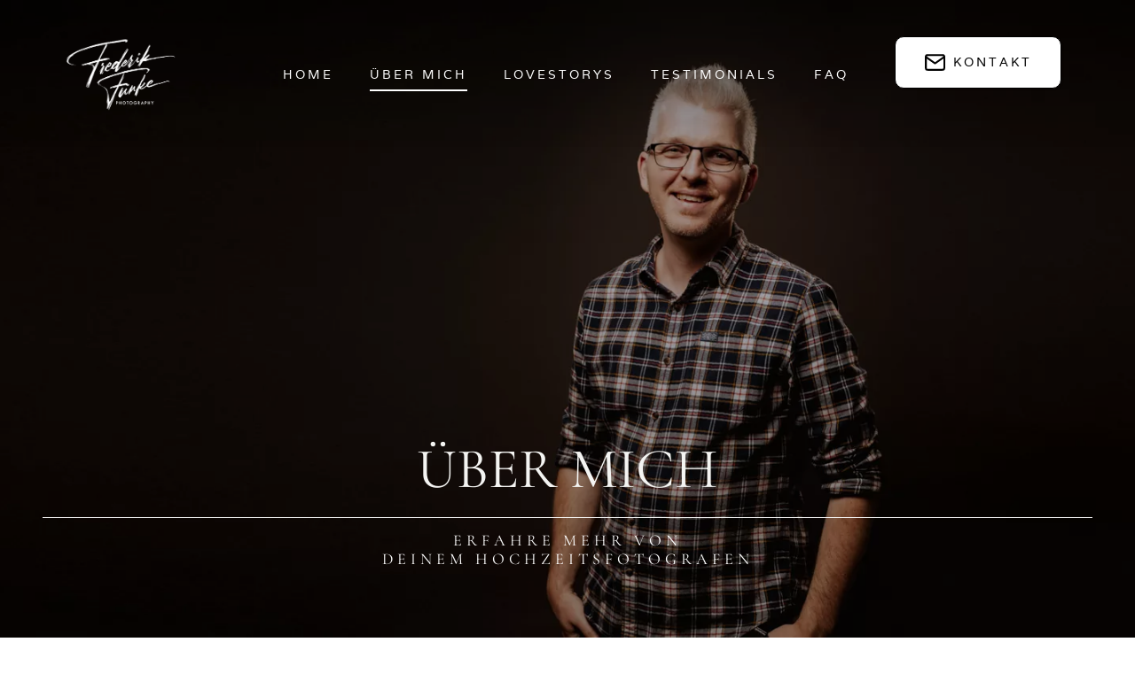

--- FILE ---
content_type: text/html; charset=UTF-8
request_url: https://www.funke-photography.de/uebermich/
body_size: 91999
content:
<!doctype html>
<html lang="de" prefix="og: https://ogp.me/ns#" class="no-js" itemtype="https://schema.org/WebPage" itemscope>
<head><meta charset="UTF-8"><script>if(navigator.userAgent.match(/MSIE|Internet Explorer/i)||navigator.userAgent.match(/Trident\/7\..*?rv:11/i)){var href=document.location.href;if(!href.match(/[?&]nowprocket/)){if(href.indexOf("?")==-1){if(href.indexOf("#")==-1){document.location.href=href+"?nowprocket=1"}else{document.location.href=href.replace("#","?nowprocket=1#")}}else{if(href.indexOf("#")==-1){document.location.href=href+"&nowprocket=1"}else{document.location.href=href.replace("#","&nowprocket=1#")}}}}</script><script>(()=>{class RocketLazyLoadScripts{constructor(){this.v="2.0.4",this.userEvents=["keydown","keyup","mousedown","mouseup","mousemove","mouseover","mouseout","touchmove","touchstart","touchend","touchcancel","wheel","click","dblclick","input"],this.attributeEvents=["onblur","onclick","oncontextmenu","ondblclick","onfocus","onmousedown","onmouseenter","onmouseleave","onmousemove","onmouseout","onmouseover","onmouseup","onmousewheel","onscroll","onsubmit"]}async t(){this.i(),this.o(),/iP(ad|hone)/.test(navigator.userAgent)&&this.h(),this.u(),this.l(this),this.m(),this.k(this),this.p(this),this._(),await Promise.all([this.R(),this.L()]),this.lastBreath=Date.now(),this.S(this),this.P(),this.D(),this.O(),this.M(),await this.C(this.delayedScripts.normal),await this.C(this.delayedScripts.defer),await this.C(this.delayedScripts.async),await this.T(),await this.F(),await this.j(),await this.A(),window.dispatchEvent(new Event("rocket-allScriptsLoaded")),this.everythingLoaded=!0,this.lastTouchEnd&&await new Promise(t=>setTimeout(t,500-Date.now()+this.lastTouchEnd)),this.I(),this.H(),this.U(),this.W()}i(){this.CSPIssue=sessionStorage.getItem("rocketCSPIssue"),document.addEventListener("securitypolicyviolation",t=>{this.CSPIssue||"script-src-elem"!==t.violatedDirective||"data"!==t.blockedURI||(this.CSPIssue=!0,sessionStorage.setItem("rocketCSPIssue",!0))},{isRocket:!0})}o(){window.addEventListener("pageshow",t=>{this.persisted=t.persisted,this.realWindowLoadedFired=!0},{isRocket:!0}),window.addEventListener("pagehide",()=>{this.onFirstUserAction=null},{isRocket:!0})}h(){let t;function e(e){t=e}window.addEventListener("touchstart",e,{isRocket:!0}),window.addEventListener("touchend",function i(o){o.changedTouches[0]&&t.changedTouches[0]&&Math.abs(o.changedTouches[0].pageX-t.changedTouches[0].pageX)<10&&Math.abs(o.changedTouches[0].pageY-t.changedTouches[0].pageY)<10&&o.timeStamp-t.timeStamp<200&&(window.removeEventListener("touchstart",e,{isRocket:!0}),window.removeEventListener("touchend",i,{isRocket:!0}),"INPUT"===o.target.tagName&&"text"===o.target.type||(o.target.dispatchEvent(new TouchEvent("touchend",{target:o.target,bubbles:!0})),o.target.dispatchEvent(new MouseEvent("mouseover",{target:o.target,bubbles:!0})),o.target.dispatchEvent(new PointerEvent("click",{target:o.target,bubbles:!0,cancelable:!0,detail:1,clientX:o.changedTouches[0].clientX,clientY:o.changedTouches[0].clientY})),event.preventDefault()))},{isRocket:!0})}q(t){this.userActionTriggered||("mousemove"!==t.type||this.firstMousemoveIgnored?"keyup"===t.type||"mouseover"===t.type||"mouseout"===t.type||(this.userActionTriggered=!0,this.onFirstUserAction&&this.onFirstUserAction()):this.firstMousemoveIgnored=!0),"click"===t.type&&t.preventDefault(),t.stopPropagation(),t.stopImmediatePropagation(),"touchstart"===this.lastEvent&&"touchend"===t.type&&(this.lastTouchEnd=Date.now()),"click"===t.type&&(this.lastTouchEnd=0),this.lastEvent=t.type,t.composedPath&&t.composedPath()[0].getRootNode()instanceof ShadowRoot&&(t.rocketTarget=t.composedPath()[0]),this.savedUserEvents.push(t)}u(){this.savedUserEvents=[],this.userEventHandler=this.q.bind(this),this.userEvents.forEach(t=>window.addEventListener(t,this.userEventHandler,{passive:!1,isRocket:!0})),document.addEventListener("visibilitychange",this.userEventHandler,{isRocket:!0})}U(){this.userEvents.forEach(t=>window.removeEventListener(t,this.userEventHandler,{passive:!1,isRocket:!0})),document.removeEventListener("visibilitychange",this.userEventHandler,{isRocket:!0}),this.savedUserEvents.forEach(t=>{(t.rocketTarget||t.target).dispatchEvent(new window[t.constructor.name](t.type,t))})}m(){const t="return false",e=Array.from(this.attributeEvents,t=>"data-rocket-"+t),i="["+this.attributeEvents.join("],[")+"]",o="[data-rocket-"+this.attributeEvents.join("],[data-rocket-")+"]",s=(e,i,o)=>{o&&o!==t&&(e.setAttribute("data-rocket-"+i,o),e["rocket"+i]=new Function("event",o),e.setAttribute(i,t))};new MutationObserver(t=>{for(const n of t)"attributes"===n.type&&(n.attributeName.startsWith("data-rocket-")||this.everythingLoaded?n.attributeName.startsWith("data-rocket-")&&this.everythingLoaded&&this.N(n.target,n.attributeName.substring(12)):s(n.target,n.attributeName,n.target.getAttribute(n.attributeName))),"childList"===n.type&&n.addedNodes.forEach(t=>{if(t.nodeType===Node.ELEMENT_NODE)if(this.everythingLoaded)for(const i of[t,...t.querySelectorAll(o)])for(const t of i.getAttributeNames())e.includes(t)&&this.N(i,t.substring(12));else for(const e of[t,...t.querySelectorAll(i)])for(const t of e.getAttributeNames())this.attributeEvents.includes(t)&&s(e,t,e.getAttribute(t))})}).observe(document,{subtree:!0,childList:!0,attributeFilter:[...this.attributeEvents,...e]})}I(){this.attributeEvents.forEach(t=>{document.querySelectorAll("[data-rocket-"+t+"]").forEach(e=>{this.N(e,t)})})}N(t,e){const i=t.getAttribute("data-rocket-"+e);i&&(t.setAttribute(e,i),t.removeAttribute("data-rocket-"+e))}k(t){Object.defineProperty(HTMLElement.prototype,"onclick",{get(){return this.rocketonclick||null},set(e){this.rocketonclick=e,this.setAttribute(t.everythingLoaded?"onclick":"data-rocket-onclick","this.rocketonclick(event)")}})}S(t){function e(e,i){let o=e[i];e[i]=null,Object.defineProperty(e,i,{get:()=>o,set(s){t.everythingLoaded?o=s:e["rocket"+i]=o=s}})}e(document,"onreadystatechange"),e(window,"onload"),e(window,"onpageshow");try{Object.defineProperty(document,"readyState",{get:()=>t.rocketReadyState,set(e){t.rocketReadyState=e},configurable:!0}),document.readyState="loading"}catch(t){console.log("WPRocket DJE readyState conflict, bypassing")}}l(t){this.originalAddEventListener=EventTarget.prototype.addEventListener,this.originalRemoveEventListener=EventTarget.prototype.removeEventListener,this.savedEventListeners=[],EventTarget.prototype.addEventListener=function(e,i,o){o&&o.isRocket||!t.B(e,this)&&!t.userEvents.includes(e)||t.B(e,this)&&!t.userActionTriggered||e.startsWith("rocket-")||t.everythingLoaded?t.originalAddEventListener.call(this,e,i,o):(t.savedEventListeners.push({target:this,remove:!1,type:e,func:i,options:o}),"mouseenter"!==e&&"mouseleave"!==e||t.originalAddEventListener.call(this,e,t.savedUserEvents.push,o))},EventTarget.prototype.removeEventListener=function(e,i,o){o&&o.isRocket||!t.B(e,this)&&!t.userEvents.includes(e)||t.B(e,this)&&!t.userActionTriggered||e.startsWith("rocket-")||t.everythingLoaded?t.originalRemoveEventListener.call(this,e,i,o):t.savedEventListeners.push({target:this,remove:!0,type:e,func:i,options:o})}}J(t,e){this.savedEventListeners=this.savedEventListeners.filter(i=>{let o=i.type,s=i.target||window;return e!==o||t!==s||(this.B(o,s)&&(i.type="rocket-"+o),this.$(i),!1)})}H(){EventTarget.prototype.addEventListener=this.originalAddEventListener,EventTarget.prototype.removeEventListener=this.originalRemoveEventListener,this.savedEventListeners.forEach(t=>this.$(t))}$(t){t.remove?this.originalRemoveEventListener.call(t.target,t.type,t.func,t.options):this.originalAddEventListener.call(t.target,t.type,t.func,t.options)}p(t){let e;function i(e){return t.everythingLoaded?e:e.split(" ").map(t=>"load"===t||t.startsWith("load.")?"rocket-jquery-load":t).join(" ")}function o(o){function s(e){const s=o.fn[e];o.fn[e]=o.fn.init.prototype[e]=function(){return this[0]===window&&t.userActionTriggered&&("string"==typeof arguments[0]||arguments[0]instanceof String?arguments[0]=i(arguments[0]):"object"==typeof arguments[0]&&Object.keys(arguments[0]).forEach(t=>{const e=arguments[0][t];delete arguments[0][t],arguments[0][i(t)]=e})),s.apply(this,arguments),this}}if(o&&o.fn&&!t.allJQueries.includes(o)){const e={DOMContentLoaded:[],"rocket-DOMContentLoaded":[]};for(const t in e)document.addEventListener(t,()=>{e[t].forEach(t=>t())},{isRocket:!0});o.fn.ready=o.fn.init.prototype.ready=function(i){function s(){parseInt(o.fn.jquery)>2?setTimeout(()=>i.bind(document)(o)):i.bind(document)(o)}return"function"==typeof i&&(t.realDomReadyFired?!t.userActionTriggered||t.fauxDomReadyFired?s():e["rocket-DOMContentLoaded"].push(s):e.DOMContentLoaded.push(s)),o([])},s("on"),s("one"),s("off"),t.allJQueries.push(o)}e=o}t.allJQueries=[],o(window.jQuery),Object.defineProperty(window,"jQuery",{get:()=>e,set(t){o(t)}})}P(){const t=new Map;document.write=document.writeln=function(e){const i=document.currentScript,o=document.createRange(),s=i.parentElement;let n=t.get(i);void 0===n&&(n=i.nextSibling,t.set(i,n));const c=document.createDocumentFragment();o.setStart(c,0),c.appendChild(o.createContextualFragment(e)),s.insertBefore(c,n)}}async R(){return new Promise(t=>{this.userActionTriggered?t():this.onFirstUserAction=t})}async L(){return new Promise(t=>{document.addEventListener("DOMContentLoaded",()=>{this.realDomReadyFired=!0,t()},{isRocket:!0})})}async j(){return this.realWindowLoadedFired?Promise.resolve():new Promise(t=>{window.addEventListener("load",t,{isRocket:!0})})}M(){this.pendingScripts=[];this.scriptsMutationObserver=new MutationObserver(t=>{for(const e of t)e.addedNodes.forEach(t=>{"SCRIPT"!==t.tagName||t.noModule||t.isWPRocket||this.pendingScripts.push({script:t,promise:new Promise(e=>{const i=()=>{const i=this.pendingScripts.findIndex(e=>e.script===t);i>=0&&this.pendingScripts.splice(i,1),e()};t.addEventListener("load",i,{isRocket:!0}),t.addEventListener("error",i,{isRocket:!0}),setTimeout(i,1e3)})})})}),this.scriptsMutationObserver.observe(document,{childList:!0,subtree:!0})}async F(){await this.X(),this.pendingScripts.length?(await this.pendingScripts[0].promise,await this.F()):this.scriptsMutationObserver.disconnect()}D(){this.delayedScripts={normal:[],async:[],defer:[]},document.querySelectorAll("script[type$=rocketlazyloadscript]").forEach(t=>{t.hasAttribute("data-rocket-src")?t.hasAttribute("async")&&!1!==t.async?this.delayedScripts.async.push(t):t.hasAttribute("defer")&&!1!==t.defer||"module"===t.getAttribute("data-rocket-type")?this.delayedScripts.defer.push(t):this.delayedScripts.normal.push(t):this.delayedScripts.normal.push(t)})}async _(){await this.L();let t=[];document.querySelectorAll("script[type$=rocketlazyloadscript][data-rocket-src]").forEach(e=>{let i=e.getAttribute("data-rocket-src");if(i&&!i.startsWith("data:")){i.startsWith("//")&&(i=location.protocol+i);try{const o=new URL(i).origin;o!==location.origin&&t.push({src:o,crossOrigin:e.crossOrigin||"module"===e.getAttribute("data-rocket-type")})}catch(t){}}}),t=[...new Map(t.map(t=>[JSON.stringify(t),t])).values()],this.Y(t,"preconnect")}async G(t){if(await this.K(),!0!==t.noModule||!("noModule"in HTMLScriptElement.prototype))return new Promise(e=>{let i;function o(){(i||t).setAttribute("data-rocket-status","executed"),e()}try{if(navigator.userAgent.includes("Firefox/")||""===navigator.vendor||this.CSPIssue)i=document.createElement("script"),[...t.attributes].forEach(t=>{let e=t.nodeName;"type"!==e&&("data-rocket-type"===e&&(e="type"),"data-rocket-src"===e&&(e="src"),i.setAttribute(e,t.nodeValue))}),t.text&&(i.text=t.text),t.nonce&&(i.nonce=t.nonce),i.hasAttribute("src")?(i.addEventListener("load",o,{isRocket:!0}),i.addEventListener("error",()=>{i.setAttribute("data-rocket-status","failed-network"),e()},{isRocket:!0}),setTimeout(()=>{i.isConnected||e()},1)):(i.text=t.text,o()),i.isWPRocket=!0,t.parentNode.replaceChild(i,t);else{const i=t.getAttribute("data-rocket-type"),s=t.getAttribute("data-rocket-src");i?(t.type=i,t.removeAttribute("data-rocket-type")):t.removeAttribute("type"),t.addEventListener("load",o,{isRocket:!0}),t.addEventListener("error",i=>{this.CSPIssue&&i.target.src.startsWith("data:")?(console.log("WPRocket: CSP fallback activated"),t.removeAttribute("src"),this.G(t).then(e)):(t.setAttribute("data-rocket-status","failed-network"),e())},{isRocket:!0}),s?(t.fetchPriority="high",t.removeAttribute("data-rocket-src"),t.src=s):t.src="data:text/javascript;base64,"+window.btoa(unescape(encodeURIComponent(t.text)))}}catch(i){t.setAttribute("data-rocket-status","failed-transform"),e()}});t.setAttribute("data-rocket-status","skipped")}async C(t){const e=t.shift();return e?(e.isConnected&&await this.G(e),this.C(t)):Promise.resolve()}O(){this.Y([...this.delayedScripts.normal,...this.delayedScripts.defer,...this.delayedScripts.async],"preload")}Y(t,e){this.trash=this.trash||[];let i=!0;var o=document.createDocumentFragment();t.forEach(t=>{const s=t.getAttribute&&t.getAttribute("data-rocket-src")||t.src;if(s&&!s.startsWith("data:")){const n=document.createElement("link");n.href=s,n.rel=e,"preconnect"!==e&&(n.as="script",n.fetchPriority=i?"high":"low"),t.getAttribute&&"module"===t.getAttribute("data-rocket-type")&&(n.crossOrigin=!0),t.crossOrigin&&(n.crossOrigin=t.crossOrigin),t.integrity&&(n.integrity=t.integrity),t.nonce&&(n.nonce=t.nonce),o.appendChild(n),this.trash.push(n),i=!1}}),document.head.appendChild(o)}W(){this.trash.forEach(t=>t.remove())}async T(){try{document.readyState="interactive"}catch(t){}this.fauxDomReadyFired=!0;try{await this.K(),this.J(document,"readystatechange"),document.dispatchEvent(new Event("rocket-readystatechange")),await this.K(),document.rocketonreadystatechange&&document.rocketonreadystatechange(),await this.K(),this.J(document,"DOMContentLoaded"),document.dispatchEvent(new Event("rocket-DOMContentLoaded")),await this.K(),this.J(window,"DOMContentLoaded"),window.dispatchEvent(new Event("rocket-DOMContentLoaded"))}catch(t){console.error(t)}}async A(){try{document.readyState="complete"}catch(t){}try{await this.K(),this.J(document,"readystatechange"),document.dispatchEvent(new Event("rocket-readystatechange")),await this.K(),document.rocketonreadystatechange&&document.rocketonreadystatechange(),await this.K(),this.J(window,"load"),window.dispatchEvent(new Event("rocket-load")),await this.K(),window.rocketonload&&window.rocketonload(),await this.K(),this.allJQueries.forEach(t=>t(window).trigger("rocket-jquery-load")),await this.K(),this.J(window,"pageshow");const t=new Event("rocket-pageshow");t.persisted=this.persisted,window.dispatchEvent(t),await this.K(),window.rocketonpageshow&&window.rocketonpageshow({persisted:this.persisted})}catch(t){console.error(t)}}async K(){Date.now()-this.lastBreath>45&&(await this.X(),this.lastBreath=Date.now())}async X(){return document.hidden?new Promise(t=>setTimeout(t)):new Promise(t=>requestAnimationFrame(t))}B(t,e){return e===document&&"readystatechange"===t||(e===document&&"DOMContentLoaded"===t||(e===window&&"DOMContentLoaded"===t||(e===window&&"load"===t||e===window&&"pageshow"===t)))}static run(){(new RocketLazyLoadScripts).t()}}RocketLazyLoadScripts.run()})();</script>
	
	<meta name="viewport" content="width=device-width, initial-scale=1, minimum-scale=1">
	<link rel='preload'  href='https://www.funke-photography.de/wp-content/plugins/kadence-blocks-pro/includes/assets/css/kadence-splide.min.css?ver=2.8.6' data-rocket-async="style" as="style" onload="this.onload=null;this.rel='stylesheet'" onerror="this.removeAttribute('data-rocket-async')"  media='all' />
<link rel='preload'  href='https://www.funke-photography.de/wp-content/plugins/kadence-blocks/includes/assets/css/kb-blocks-splide.min.css?ver=3.5.29' data-rocket-async="style" as="style" onload="this.onload=null;this.rel='stylesheet'" onerror="this.removeAttribute('data-rocket-async')"  media='all' />

<!-- Suchmaschinen-Optimierung durch Rank Math PRO - https://rankmath.com/ -->
<title>Über mich - Frederik Funke</title>
<link data-rocket-prefetch href="https://cdn.trustindex.io" rel="dns-prefetch">
<style id="rocket-critical-css">:root{--animate-duration:1s;--animate-delay:1s;--animate-repeat:1}.kb-buttons-wrap{display:flex;flex-wrap:wrap;align-items:center;justify-content:center;gap:var(--global-kb-gap-xs, 0.5rem)}.kb-button{z-index:1;position:relative;overflow:hidden;display:inline-flex;text-align:center;align-items:center;justify-content:center}.kb-button.wp-block-button__link{width:auto;height:auto}.wp-block-kadence-advancedbtn .kb-button:not(.specificity):not(.extra-specificity){text-decoration:none}.kb-button::before{position:absolute;content:"";top:0;right:0;bottom:0;left:0;z-index:-1;opacity:0;background:rgba(0,0,0,0)}.kb-button.kt-btn-has-svg-true{gap:.5em;display:inline-flex}.wp-block-kadence-advancedbtn .kb-svg-icon-wrap{display:inline-flex;justify-content:center;align-items:center}.wp-block-kadence-advancedbtn .kb-svg-icon-wrap svg{width:1em;height:1em}.wp-block-button__link{align-content:center;box-sizing:border-box;display:inline-block;height:100%;text-align:center;width:100%;word-break:break-word}ul{box-sizing:border-box}.entry-content{counter-reset:footnotes}:root{--wp--preset--font-size--normal:16px;--wp--preset--font-size--huge:42px}.screen-reader-text{border:0;clip-path:inset(50%);height:1px;margin:-1px;overflow:hidden;padding:0;position:absolute;width:1px;word-wrap:normal!important}html{line-height:1.15;-webkit-text-size-adjust:100%}body{margin:0}main{display:block;min-width:0}a{background-color:transparent}code{font-family:monospace,monospace;font-size:1em}img{border-style:none}button{font-size:100%;margin:0}button{overflow:visible}button{text-transform:none}button{-webkit-appearance:button}button::-moz-focus-inner{border-style:none;padding:0}button:-moz-focusring{outline:1px dotted ButtonText}::-webkit-file-upload-button{-webkit-appearance:button;font:inherit}:root{--global-gray-400:#CBD5E0;--global-gray-500:#A0AEC0;--global-xs-spacing:1em;--global-sm-spacing:1.5rem;--global-md-spacing:2rem;--global-lg-spacing:2.5em;--global-xl-spacing:3.5em;--global-xxl-spacing:5rem;--global-edge-spacing:1.5rem;--global-boxed-spacing:2rem;--global-font-size-small:clamp(0.8rem, 0.73rem + 0.217vw, 0.9rem);--global-font-size-medium:clamp(1.1rem, 0.995rem + 0.326vw, 1.25rem);--global-font-size-large:clamp(1.75rem, 1.576rem + 0.543vw, 2rem);--global-font-size-larger:clamp(2rem, 1.6rem + 1vw, 2.5rem);--global-font-size-xxlarge:clamp(2.25rem, 1.728rem + 1.63vw, 3rem)}h2,h3{padding:0;margin:0}code{font-family:Monaco,Consolas,"Andale Mono","DejaVu Sans Mono",monospace;font-size:0.8rem}html{box-sizing:border-box}*,*::before,*::after{box-sizing:inherit}ul{margin:0 0 1.5em 1.5em;padding:0}ul{list-style:disc}img{display:block;height:auto;max-width:100%}figure{margin:0.5em 0}a{color:var(--global-palette-highlight)}.link-style-no-underline .entry-content a{text-decoration:none}.screen-reader-text{clip:rect(1px,1px,1px,1px);position:absolute!important;height:1px;width:1px;overflow:hidden;word-wrap:normal!important}::-webkit-input-placeholder{color:var(--global-palette6)}::-moz-placeholder{color:var(--global-palette6);opacity:1}::placeholder{color:var(--global-palette6)}button,.button,.wp-block-button__link{border-radius:3px;background:var(--global-palette-btn-bg);color:var(--global-palette-btn);padding:0.4em 1em;border:0;font-size:1.125rem;line-height:1.6;display:inline-block;font-family:inherit;text-decoration:none;box-shadow:0px 0px 0px -7px rgba(0,0,0,0)}button:visited,.button:visited,.wp-block-button__link:visited{background:var(--global-palette-btn-bg);color:var(--global-palette-btn)}.kadence-svg-iconset{display:inline-flex;align-self:center}.kadence-svg-iconset svg{height:1em;width:1em}:root .has-theme-palette9-background-color{background-color:var(--global-palette9)}.kt-clear{*zoom:1}.kt-clear::before,.kt-clear::after{content:' ';display:table}.kt-clear::after{clear:both}.content-area{margin:var(--global-xxl-spacing) 0}.entry-content{word-break:break-word}.content-width-fullwidth .content-container.site-container{max-width:none;padding:0}.content-width-fullwidth .content-area,.content-vertical-padding-hide .content-area{margin-top:0;margin-bottom:0}.site-container{margin:0 auto;padding:0 var(--global-content-edge-padding)}.content-bg{background:white}.content-style-unboxed .entry:not(.loop-entry)>.entry-content-wrap{padding:0}.content-style-unboxed .content-bg:not(.loop-entry){background:transparent}.content-style-unboxed .entry:not(.loop-entry){box-shadow:none;border-radius:0}#kt-scroll-up-reader,#kt-scroll-up{position:fixed;-webkit-transform:translateY(40px);transform:translateY(40px);opacity:0;z-index:1000;display:flex}.scroll-up-style-filled{color:var(--global-palette9);background:var(--global-palette4)}#kt-scroll-up-reader{-webkit-transform:translateY(0px);transform:translateY(0px)}#kt-scroll-up-reader:not(:focus){clip:rect(1px,1px,1px,1px);height:1px;width:1px;overflow:hidden;word-wrap:normal!important}@media screen and (min-width:1025px){.vs-lg-false{display:none!important}}#wrapper{overflow:hidden;overflow:clip}body.footer-on-bottom #wrapper{min-height:100vh;display:flex;flex-direction:column}body.footer-on-bottom #inner-wrap{flex:1 0 auto}.site-branding{max-height:inherit}.site-branding a.brand{display:flex;gap:1em;flex-direction:row;align-items:center;text-decoration:none;color:inherit;max-height:inherit}.site-branding a.brand img{display:block}.header-navigation[class*=header-navigation-style-underline] .header-menu-container>ul>li>a{position:relative}.header-navigation[class*=header-navigation-style-underline] .header-menu-container>ul>li>a:after{content:"";width:100%;position:absolute;bottom:0;height:2px;right:50%;background:currentColor;transform:scale(0,0) translate(-50%,0)}.header-menu-container,.header-navigation{display:flex}.header-navigation li.menu-item>a{display:block;width:100%;text-decoration:none;color:var(--global-palette4);transform:translate3d(0,0,0)}.header-navigation ul li.menu-item>a{padding:.6em .5em}.header-navigation .menu{display:flex;flex-wrap:wrap;justify-content:center;align-items:center;list-style:none;margin:0;padding:0}.menu-toggle-open{display:flex;background:0 0;align-items:center;box-shadow:none}.menu-toggle-open .menu-toggle-icon{display:flex}.menu-toggle-open.menu-toggle-style-default{border:0}.wp-site-blocks .menu-toggle-open{box-shadow:none}.mobile-navigation{width:100%}.mobile-navigation a{display:block;width:100%;text-decoration:none;padding:.6em .5em}.mobile-navigation ul{display:block;list-style:none;margin:0;padding:0}.popup-drawer{position:fixed;display:none;top:0;bottom:0;left:-99999rem;right:99999rem;z-index:100000}.popup-drawer .drawer-overlay{background-color:rgba(0,0,0,.4);position:fixed;top:0;right:0;bottom:0;left:0;opacity:0}.popup-drawer .drawer-inner{width:100%;transform:translateX(100%);max-width:90%;right:0;top:0;overflow:auto;background:#090c10;color:#fff;bottom:0;opacity:0;position:fixed;box-shadow:0 0 2rem 0 rgba(0,0,0,.1);display:flex;flex-direction:column}.popup-drawer .drawer-header{padding:0 1.5em;display:flex;justify-content:flex-end;min-height:calc(1.2em + 24px)}.popup-drawer .drawer-header .drawer-toggle{background:0 0;border:0;font-size:24px;line-height:1;padding:.6em .15em;color:inherit;display:flex;box-shadow:none;border-radius:0}.popup-drawer .drawer-content{padding:0 1.5em 1.5em}.popup-drawer .drawer-header .drawer-toggle{width:1em;position:relative;height:1em;box-sizing:content-box;font-size:24px}.drawer-toggle .toggle-close-bar{width:.75em;height:.08em;background:currentColor;transform-origin:center center;position:absolute;margin-top:-.04em;opacity:0;border-radius:.08em;left:50%;margin-left:-.375em;top:50%;transform:rotate(45deg) translateX(-50%)}.drawer-toggle .toggle-close-bar:last-child{transform:rotate(-45deg) translateX(50%)}.popup-drawer .drawer-content.content-valign-middle{min-height:calc(100% - (1.2em + 24px));display:flex;justify-content:center;flex-direction:column;padding-bottom:calc(1.2em + 24px);max-height:calc(100% - (1.2em + 24px));overflow:auto}.popup-drawer .drawer-content.content-align-center{text-align:center}.popup-drawer .drawer-content.content-align-center .site-header-item{justify-content:center}#main-header{display:none}#masthead{position:relative;z-index:11}@media screen and (min-width:1025px){#main-header{display:block}#mobile-header{display:none}}.drawer-content .mobile-html,.drawer-content .mobile-html2{width:100%}.site-header-row{display:grid;grid-template-columns:auto auto}.site-header-row-layout-fullwidth>.site-header-row-container-inner>.site-container{max-width:none}.site-header-section{display:flex;max-height:inherit}.site-header-item{display:flex;align-items:center;margin-right:10px;max-height:inherit}.site-header-section>.site-header-item:last-child{margin-right:0}.drawer-content .site-header-item{margin-right:0;margin-bottom:10px}.drawer-content .site-header-item:last-child{margin-bottom:0}.site-header-section-right{justify-content:flex-end}.header-navigation-layout-stretch-true{flex-grow:1}.header-navigation-layout-stretch-true .header-navigation{flex-grow:1}.header-navigation-layout-stretch-true .header-navigation .header-menu-container{flex-grow:1}.header-navigation-layout-stretch-true .header-navigation .header-menu-container .menu{flex-grow:1;justify-content:space-between}.header-html-inner p:first-child{margin-top:0}.header-html-inner p:last-child{margin-bottom:0}#mobile-drawer{z-index:99999}.entry{box-shadow:0px 15px 25px -10px rgba(0,0,0,0.05);border-radius:.25rem}.content-wrap{position:relative}.single-content{margin:var(--global-md-spacing) 0 0}.single-content figure,.single-content p{margin-top:0;margin-bottom:var(--global-md-spacing)}.single-content h2,.single-content h3{margin:1.5em 0 .5em}.single-content h2:first-child{margin-top:0}.single-content h2+*,.single-content h3+*{margin-top:0}.single-content figure:last-child,.single-content h3:last-child{margin-bottom:0}.entry-content:after{display:table;clear:both;content:''}.content-title-style-hide .entry-content{margin:0}.kb-row-layout-wrap{position:relative;border:0 solid rgba(0,0,0,0)}.kb-row-layout-wrap:before{clear:both;display:table;content:""}.kt-row-column-wrap{display:grid;grid-template-columns:minmax(0,1fr);gap:var(--global-row-gutter-md, 2rem) var(--global-row-gutter-md, 2rem);grid-auto-rows:minmax(min-content,max-content);z-index:1;position:relative}.wp-block-kadence-rowlayout .kt-row-column-wrap.kb-theme-content-width{margin-left:auto;margin-right:auto}.kt-row-has-bg>.kt-row-column-wrap{padding-left:var(--global-content-edge-padding, 15px);padding-right:var(--global-content-edge-padding, 15px)}.wp-block-kadence-column{display:flex;flex-direction:column;z-index:1;min-width:0;min-height:0}.kt-inside-inner-col{flex-direction:column;border:0 solid rgba(0,0,0,0);position:relative}.wp-block-kadence-videopopup{width:100%}.kadence-video-intrinsic{padding-bottom:56.25%;height:0;background-position:center center;background-repeat:no-repeat;background-size:cover}.kadence-video-intrinsic .kadence-video-popup-link{position:absolute;left:0;right:0;top:0;bottom:0;display:flex;align-items:center;justify-content:center}.kadence-video-intrinsic .kadence-video-poster{flex:1;height:100%;object-fit:cover;position:absolute;left:0;top:0;width:100%}.kadence-video-overlay{position:absolute;left:0;right:0;top:0;bottom:0;background:#000;opacity:.3}.kt-video-svg-icon{color:#fff;display:flex}.kt-video-svg-icon svg{width:1em;height:1em}.kadence-video-popup-wrap{border-radius:10px;overflow:hidden;position:relative;border:0 solid rgba(0,0,0,0);margin:0 auto}.kt-video-svg-icon.kt-video-svg-icon-size-auto:not(.kt-video-svg-icon-style-stacked) svg{width:100%;height:100%}.kt-video-svg-icon.kt-video-svg-icon-size-auto:not(.kt-video-svg-icon-style-stacked){width:10%;height:10%}.wp-block-kadence-image img{max-width:100%;border:0 solid currentColor;box-sizing:border-box}.kb-svg-icon-wrap{display:inline-flex;justify-content:center;align-items:center;border-width:0}.kb-svg-icon-wrap svg{width:1em;height:1em}</style><link rel="preload" data-rocket-preload as="image" href="https://www.funke-photography.de/wp-content/uploads/zwischenablage/frederik_funke_web_res-0003.jpg" fetchpriority="high">
<meta name="description" content="Frederik Funke ❖ eurer Hochzeitsfotograf aus Wolfsburg ❖ Das ist meine Philosophie und so arbeiten ich"/>
<meta name="robots" content="follow, index, max-snippet:-1, max-video-preview:-1, max-image-preview:large"/>
<link rel="canonical" href="https://www.funke-photography.de/uebermich/" />
<meta property="og:locale" content="de_DE" />
<meta property="og:type" content="article" />
<meta property="og:title" content="Über mich - Frederik Funke" />
<meta property="og:description" content="Frederik Funke ❖ eurer Hochzeitsfotograf aus Wolfsburg ❖ Das ist meine Philosophie und so arbeiten ich" />
<meta property="og:url" content="https://www.funke-photography.de/uebermich/" />
<meta property="og:site_name" content="Hochzeitsfotograf | Frederik Funke" />
<meta property="og:updated_time" content="2024-08-07T23:12:55+02:00" />
<meta property="og:image" content="https://www.funke-photography.de/wp-content/uploads/zwischenablage/jennyfer_andreas_aw_web_res-0156.jpg" />
<meta property="og:image:secure_url" content="https://www.funke-photography.de/wp-content/uploads/zwischenablage/jennyfer_andreas_aw_web_res-0156.jpg" />
<meta property="og:image:width" content="1200" />
<meta property="og:image:height" content="800" />
<meta property="og:image:alt" content="Hochzeitsfotograf Wolfsburg Braunschweig Hannover Frederik Funke" />
<meta property="og:image:type" content="image/jpeg" />
<meta name="twitter:card" content="summary_large_image" />
<meta name="twitter:title" content="Über mich - Frederik Funke" />
<meta name="twitter:description" content="Frederik Funke ❖ eurer Hochzeitsfotograf aus Wolfsburg ❖ Das ist meine Philosophie und so arbeiten ich" />
<meta name="twitter:image" content="https://www.funke-photography.de/wp-content/uploads/zwischenablage/jennyfer_andreas_aw_web_res-0156.jpg" />
<meta name="twitter:label1" content="Lesedauer" />
<meta name="twitter:data1" content="2 Minuten" />
<!-- /Rank Math WordPress SEO Plugin -->

<script type="rocketlazyloadscript" data-rocket-type='application/javascript'  id='pys-version-script'>console.log('PixelYourSite Free version 11.1.5');</script>
<link rel='dns-prefetch' href='//www.funke-photography.de' />
<link rel='dns-prefetch' href='//player.vimeo.com' />

<link rel="alternate" type="application/rss+xml" title="Hochzeitsfotograf | Frederik Funke &raquo; Feed" href="https://www.funke-photography.de/feed/" />
<link rel="alternate" type="application/rss+xml" title="Hochzeitsfotograf | Frederik Funke &raquo; Kommentar-Feed" href="https://www.funke-photography.de/comments/feed/" />
			<script type="rocketlazyloadscript">document.documentElement.classList.remove( 'no-js' );</script>
			<script consent-skip-blocker="1" data-skip-lazy-load="js-extra"  data-cfasync="false">
(function () {
  // Web Font Loader compatibility (https://github.com/typekit/webfontloader)
  var modules = {
    typekit: "https://use.typekit.net",
    google: "https://fonts.googleapis.com/"
  };

  var load = function (config) {
    setTimeout(function () {
      var a = window.consentApi;

      // Only when blocker is active
      if (a) {
        // Iterate all modules and handle in a single `WebFont.load`
        Object.keys(modules).forEach(function (module) {
          var newConfigWithoutOtherModules = JSON.parse(
            JSON.stringify(config)
          );
          Object.keys(modules).forEach(function (toRemove) {
            if (toRemove !== module) {
              delete newConfigWithoutOtherModules[toRemove];
            }
          });

          if (newConfigWithoutOtherModules[module]) {
            a.unblock(modules[module]).then(function () {
              var originalLoad = window.WebFont.load;
              if (originalLoad !== load) {
                originalLoad(newConfigWithoutOtherModules);
              }
            });
          }
        });
      }
    }, 0);
  };

  if (!window.WebFont) {
    window.WebFont = {
      load: load
    };
  }
})();
</script><script consent-skip-blocker="1" data-skip-lazy-load="js-extra"  data-cfasync="false">
(function(w,d){w[d]=w[d]||[];w.gtag=function(){w[d].push(arguments)}})(window,"dataLayer");
</script><script consent-skip-blocker="1" data-skip-lazy-load="js-extra"  data-cfasync="false">
(function(w,d){w[d]=w[d]||[];w.gtag=function(){w[d].push(arguments)}})(window,"dataLayer");
</script><script consent-skip-blocker="1" data-skip-lazy-load="js-extra"  data-cfasync="false">
    (function(c,l,a){c[a]=c[a]||function(){(c[a].q=c[a].q||[]).push(arguments)};})(window, document, "clarity");
</script><script consent-skip-blocker="1" data-skip-lazy-load="js-extra"  data-cfasync="false">
(function(w,d){w[d]=w[d]||[];w.gtag=function(){w[d].push(arguments)}})(window,"dataLayer");
</script><script consent-skip-blocker="1" data-skip-lazy-load="js-extra"  data-cfasync="false">
  !function(n){n.hj||(n.hj=function(){n.hj.q=n.hj.q||[],n.hj.q.push(arguments)})}(window);
</script><script consent-skip-blocker="1" data-skip-lazy-load="js-extra"  data-cfasync="false">window.gtag && (()=>{gtag('set', 'url_passthrough', false);
gtag('set', 'ads_data_redaction', true);
for (const d of [{"ad_storage":"denied","ad_user_data":"denied","ad_personalization":"denied","analytics_storage":"denied","functionality_storage":"denied","personalization_storage":"denied","security_storage":"denied","google-fonts":"denied","vimeo":"denied","wordpress-emojis":"denied","pixelyoursite":"denied","google-analytics-analytics-4":"denied","microsoft-clarity":"denied","facebook-pixel":"denied","google-ads-conversion-tracking":"denied","trustindex-io":"denied","hotjar":"denied","wait_for_update":1000}]) {
	gtag('consent', 'default', d);
}})()</script><style>[consent-id]:not(.rcb-content-blocker):not([consent-transaction-complete]):not([consent-visual-use-parent^="children:"]):not([consent-confirm]){opacity:0!important;}
.rcb-content-blocker+.rcb-content-blocker-children-fallback~*{display:none!important;}</style><link rel="preload" href="https://www.funke-photography.de/wp-content/152dfc2d3af00abec45dac1d688ba731/dist/328267181.js?ver=4da9deaa8edb67e014c200f7fb07caf2" as="script" />
<link rel="preload" href="https://www.funke-photography.de/wp-content/152dfc2d3af00abec45dac1d688ba731/dist/761771942.js?ver=fefcaa1c3eea3a500de03fb37bfd85c1" as="script" />
<link rel="preload" href="https://www.funke-photography.de/wp-content/plugins/real-cookie-banner-pro/public/lib/animate.css/animate.min.css?ver=4.1.1" as="style" />
<script data-cfasync="false" defer src="https://www.funke-photography.de/wp-content/152dfc2d3af00abec45dac1d688ba731/dist/328267181.js?ver=4da9deaa8edb67e014c200f7fb07caf2" id="real-cookie-banner-pro-vendor-real-cookie-banner-pro-banner-js"></script>
<script type="application/json" data-skip-lazy-load="js-extra" data-skip-moving="true" data-no-defer nitro-exclude data-alt-type="application/ld+json" data-dont-merge data-wpmeteor-nooptimize="true" data-cfasync="false" id="ad3fb5909b9a3957537db5554f96068241-js-extra">{"slug":"real-cookie-banner-pro","textDomain":"real-cookie-banner","version":"5.2.12","restUrl":"https:\/\/www.funke-photography.de\/wp-json\/real-cookie-banner\/v1\/","restNamespace":"real-cookie-banner\/v1","restPathObfuscateOffset":"9f8f196531f7243e","restRoot":"https:\/\/www.funke-photography.de\/wp-json\/","restQuery":{"_v":"5.2.12","_locale":"user"},"restNonce":"94368f200f","restRecreateNonceEndpoint":"https:\/\/www.funke-photography.de\/wp-admin\/admin-ajax.php?action=rest-nonce","publicUrl":"https:\/\/www.funke-photography.de\/wp-content\/plugins\/real-cookie-banner-pro\/public\/","chunkFolder":"dist","chunksLanguageFolder":"https:\/\/www.funke-photography.de\/wp-content\/languages\/mo-cache\/real-cookie-banner-pro\/","chunks":{"chunk-config-tab-blocker.lite.js":["de_DE-83d48f038e1cf6148175589160cda67e","de_DE-e051c4c51a9ece7608a571f9dada4712","de_DE-24de88ac89ca0a1363889bd3fd6e1c50","de_DE-93ec68381a9f458fbce3acbccd434479"],"chunk-config-tab-blocker.pro.js":["de_DE-ddf5ae983675e7b6eec2afc2d53654a2","de_DE-ad0fc0f9f96d053303b1ede45a238984","de_DE-e516a6866b9a31db231ab92dedaa8b29","de_DE-1aac2e7f59d941d7ed1061d1018d2957"],"chunk-config-tab-consent.lite.js":["de_DE-3823d7521a3fc2857511061e0d660408"],"chunk-config-tab-consent.pro.js":["de_DE-9cb9ecf8c1e8ce14036b5f3a5e19f098"],"chunk-config-tab-cookies.lite.js":["de_DE-1a51b37d0ef409906245c7ed80d76040","de_DE-e051c4c51a9ece7608a571f9dada4712","de_DE-24de88ac89ca0a1363889bd3fd6e1c50"],"chunk-config-tab-cookies.pro.js":["de_DE-572ee75deed92e7a74abba4b86604687","de_DE-ad0fc0f9f96d053303b1ede45a238984","de_DE-e516a6866b9a31db231ab92dedaa8b29"],"chunk-config-tab-dashboard.lite.js":["de_DE-f843c51245ecd2b389746275b3da66b6"],"chunk-config-tab-dashboard.pro.js":["de_DE-ae5ae8f925f0409361cfe395645ac077"],"chunk-config-tab-import.lite.js":["de_DE-66df94240f04843e5a208823e466a850"],"chunk-config-tab-import.pro.js":["de_DE-e5fee6b51986d4ff7a051d6f6a7b076a"],"chunk-config-tab-licensing.lite.js":["de_DE-e01f803e4093b19d6787901b9591b5a6"],"chunk-config-tab-licensing.pro.js":["de_DE-4918ea9704f47c2055904e4104d4ffba"],"chunk-config-tab-scanner.lite.js":["de_DE-b10b39f1099ef599835c729334e38429"],"chunk-config-tab-scanner.pro.js":["de_DE-752a1502ab4f0bebfa2ad50c68ef571f"],"chunk-config-tab-settings.lite.js":["de_DE-37978e0b06b4eb18b16164a2d9c93a2c"],"chunk-config-tab-settings.pro.js":["de_DE-e59d3dcc762e276255c8989fbd1f80e3"],"chunk-config-tab-tcf.lite.js":["de_DE-4f658bdbf0aa370053460bc9e3cd1f69","de_DE-e051c4c51a9ece7608a571f9dada4712","de_DE-93ec68381a9f458fbce3acbccd434479"],"chunk-config-tab-tcf.pro.js":["de_DE-e1e83d5b8a28f1f91f63b9de2a8b181a","de_DE-ad0fc0f9f96d053303b1ede45a238984","de_DE-1aac2e7f59d941d7ed1061d1018d2957"]},"others":{"customizeValuesBanner":"{\"layout\":{\"type\":\"dialog\",\"maxHeightEnabled\":true,\"maxHeight\":740,\"dialogMaxWidth\":530,\"dialogPosition\":\"middleCenter\",\"dialogMargin\":[0,0,0,0],\"bannerPosition\":\"bottom\",\"bannerMaxWidth\":1024,\"dialogBorderRadius\":0,\"borderRadius\":0,\"animationIn\":\"slideInUp\",\"animationInDuration\":500,\"animationInOnlyMobile\":true,\"animationOut\":\"none\",\"animationOutDuration\":500,\"animationOutOnlyMobile\":true,\"overlay\":true,\"overlayBg\":\"#0a0a0a\",\"overlayBgAlpha\":72,\"overlayBlur\":0},\"decision\":{\"acceptAll\":\"button\",\"acceptEssentials\":\"link\",\"showCloseIcon\":false,\"acceptIndividual\":\"link\",\"buttonOrder\":\"all,essential,save,individual\",\"showGroups\":false,\"groupsFirstView\":false,\"saveButton\":\"always\"},\"design\":{\"bg\":\"#ffffff\",\"textAlign\":\"center\",\"linkTextDecoration\":\"underline\",\"borderWidth\":0,\"borderColor\":\"#ffffff\",\"fontSize\":14,\"fontColor\":\"#3a3a3a\",\"fontInheritFamily\":true,\"fontFamily\":\"Arial, Helvetica, sans-serif\",\"fontWeight\":\"normal\",\"boxShadowEnabled\":false,\"boxShadowOffsetX\":0,\"boxShadowOffsetY\":-1,\"boxShadowBlurRadius\":9,\"boxShadowSpreadRadius\":0,\"boxShadowColor\":\"#2b2b2b\",\"boxShadowColorAlpha\":20},\"headerDesign\":{\"inheritBg\":true,\"bg\":\"#f4f4f4\",\"inheritTextAlign\":true,\"textAlign\":\"center\",\"padding\":[17,20,15,20],\"logo\":\"\",\"logoRetina\":\"\",\"logoMaxHeight\":40,\"logoPosition\":\"above\",\"logoMargin\":[5,15,5,15],\"fontSize\":20,\"fontColor\":\"#13293e\",\"fontInheritFamily\":true,\"fontFamily\":\"Arial, Helvetica, sans-serif\",\"fontWeight\":\"bolder\",\"borderWidth\":1,\"borderColor\":\"#ebebeb\"},\"bodyDesign\":{\"padding\":[15,20,5,20],\"descriptionInheritFontSize\":true,\"descriptionFontSize\":14,\"dottedGroupsInheritFontSize\":true,\"dottedGroupsFontSize\":13,\"dottedGroupsBulletColor\":\"#f5a418\",\"teachingsInheritTextAlign\":false,\"teachingsTextAlign\":\"center\",\"teachingsSeparatorActive\":false,\"teachingsSeparatorWidth\":50,\"teachingsSeparatorHeight\":3,\"teachingsSeparatorColor\":\"#f5a418\",\"teachingsInheritFontSize\":false,\"teachingsFontSize\":12,\"teachingsInheritFontColor\":true,\"teachingsFontColor\":\"#7c7c7c\",\"accordionMargin\":[10,0,5,0],\"accordionPadding\":[5,10,5,10],\"accordionArrowType\":\"outlined\",\"accordionArrowColor\":\"#13293e\",\"accordionBg\":\"#ffffff\",\"accordionActiveBg\":\"#f9f9f9\",\"accordionHoverBg\":\"#efefef\",\"accordionBorderWidth\":1,\"accordionBorderColor\":\"#efefef\",\"accordionTitleFontSize\":12,\"accordionTitleFontColor\":\"#2b2b2b\",\"accordionTitleFontWeight\":\"normal\",\"accordionDescriptionMargin\":[5,0,0,0],\"accordionDescriptionFontSize\":12,\"accordionDescriptionFontColor\":\"#757575\",\"accordionDescriptionFontWeight\":\"normal\",\"acceptAllOneRowLayout\":false,\"acceptAllPadding\":[10,10,10,10],\"acceptAllBg\":\"#13293e\",\"acceptAllTextAlign\":\"center\",\"acceptAllFontSize\":18,\"acceptAllFontColor\":\"#ffffff\",\"acceptAllFontWeight\":\"normal\",\"acceptAllBorderWidth\":0,\"acceptAllBorderColor\":\"#000000\",\"acceptAllHoverBg\":\"#17324f\",\"acceptAllHoverFontColor\":\"#ffffff\",\"acceptAllHoverBorderColor\":\"#000000\",\"acceptEssentialsUseAcceptAll\":false,\"acceptEssentialsButtonType\":\"\",\"acceptEssentialsPadding\":[10,10,10,10],\"acceptEssentialsBg\":\"#ffffff\",\"acceptEssentialsTextAlign\":\"center\",\"acceptEssentialsFontSize\":16,\"acceptEssentialsFontColor\":\"#13293e\",\"acceptEssentialsFontWeight\":\"normal\",\"acceptEssentialsBorderWidth\":1,\"acceptEssentialsBorderColor\":\"#13293e\",\"acceptEssentialsHoverBg\":\"#ffffff\",\"acceptEssentialsHoverFontColor\":\"#17324f\",\"acceptEssentialsHoverBorderColor\":\"#17324f\",\"acceptIndividualPadding\":[5,5,5,5],\"acceptIndividualBg\":\"#ffffff\",\"acceptIndividualTextAlign\":\"center\",\"acceptIndividualFontSize\":16,\"acceptIndividualFontColor\":\"#13293e\",\"acceptIndividualFontWeight\":\"normal\",\"acceptIndividualBorderWidth\":0,\"acceptIndividualBorderColor\":\"#000000\",\"acceptIndividualHoverBg\":\"#ffffff\",\"acceptIndividualHoverFontColor\":\"#17324f\",\"acceptIndividualHoverBorderColor\":\"#000000\"},\"footerDesign\":{\"poweredByLink\":false,\"inheritBg\":false,\"bg\":\"#f4f4f4\",\"inheritTextAlign\":true,\"textAlign\":\"center\",\"padding\":[15,20,17,20],\"fontSize\":12,\"fontColor\":\"#000000\",\"fontInheritFamily\":true,\"fontFamily\":\"Arial, Helvetica, sans-serif\",\"fontWeight\":\"normal\",\"hoverFontColor\":\"#6d6d6d\",\"borderWidth\":0,\"borderColor\":\"#efefef\",\"languageSwitcher\":\"flags\"},\"texts\":{\"headline\":\"Privatsph\\u00e4re-Einstellungen\",\"description\":\"Wir verwenden Cookies und \\u00e4hnliche Technologien auf unserer Website und verarbeiten personenbezogene Daten von dir (z.B. IP-Adresse), um z.B. Inhalte und Anzeigen zu personalisieren, Medien von Drittanbietern einzubinden oder Zugriffe auf unsere Website zu analysieren. Die Datenverarbeitung kann auch erst in Folge gesetzter Cookies stattfinden. Wir teilen diese Daten mit Dritten, die wir in den Privatsph\\u00e4re-Einstellungen benennen.<br \\\/><br \\\/>Die Datenverarbeitung kann mit deiner Einwilligung oder auf Basis eines berechtigten Interesses erfolgen, dem du in den Privatsph\\u00e4re-Einstellungen widersprechen kannst. Du hast das Recht, nicht einzuwilligen und deine Einwilligung zu einem sp\\u00e4teren Zeitpunkt zu \\u00e4ndern oder zu widerrufen. Weitere Informationen zur Verwendung deiner Daten findest du in unserer {{privacyPolicy}}Datenschutzerkl\\u00e4rung{{\\\/privacyPolicy}}.\",\"acceptAll\":\"Alle akzeptieren\",\"acceptEssentials\":\"Weiter ohne Einwilligung\",\"acceptIndividual\":\"Individuell festlegen\",\"poweredBy\":\"1\",\"dataProcessingInUnsafeCountries\":\"Einige Services verarbeiten personenbezogene Daten in unsicheren Drittl\\u00e4ndern. Mit deiner Einwilligung stimmst du auch der Datenverarbeitung gekennzeichneter Services gem\\u00e4\\u00df {{legalBasis}} zu, mit Risiken wie unzureichenden Rechtsmitteln, unbefugtem Zugriff durch Beh\\u00f6rden ohne Information oder Widerspruchsm\\u00f6glichkeit, unbefugter Weitergabe an Dritte und unzureichenden Datensicherheitsma\\u00dfnahmen.\",\"ageNoticeBanner\":\"Du bist unter {{minAge}} Jahre alt? Dann kannst du nicht in optionale Services einwilligen. Du kannst deine Eltern oder Erziehungsberechtigten bitten, mit dir in diese Services einzuwilligen.\",\"ageNoticeBlocker\":\"Du bist unter {{minAge}} Jahre alt? Leider darfst du in diesen Service nicht selbst einwilligen, um diese Inhalte zu sehen. Bitte deine Eltern oder Erziehungsberechtigten, in den Service mit dir einzuwilligen!\",\"listServicesNotice\":\"Wenn du alle Services akzeptierst, erlaubst du, dass {{services}} geladen werden. Diese sind nach ihrem Zweck in Gruppen {{serviceGroups}} unterteilt (Zugeh\\u00f6rigkeit durch hochgestellte Zahlen gekennzeichnet).\",\"listServicesLegitimateInterestNotice\":\"Au\\u00dferdem werden {{services}} auf der Grundlage eines berechtigten Interesses geladen.\",\"tcfStacksCustomName\":\"Services mit verschiedenen Zwecken au\\u00dferhalb des TCF-Standards\",\"tcfStacksCustomDescription\":\"Services, die Einwilligungen nicht \\u00fcber den TCF-Standard, sondern \\u00fcber andere Technologien teilen. Diese werden nach ihrem Zweck in mehrere Gruppen unterteilt. Einige davon werden aufgrund eines berechtigten Interesses genutzt (z.B. Gefahrenabwehr), andere werden nur mit deiner Einwilligung genutzt. Details zu den einzelnen Gruppen und Zwecken der Services findest du in den individuellen Privatsph\\u00e4re-Einstellungen.\",\"consentForwardingExternalHosts\":\"Deine Einwilligung gilt auch auf {{websites}}.\",\"blockerHeadline\":\"{{name}} aufgrund von Privatsph\\u00e4re-Einstellungen blockiert\",\"blockerLinkShowMissing\":\"Zeige alle Services, in die du noch einwilligen musst\",\"blockerLoadButton\":\"Services akzeptieren und Inhalte laden\",\"blockerAcceptInfo\":\"Wenn du die blockierten Inhalte l\\u00e4dst, werden deine Datenschutzeinstellungen angepasst. Inhalte aus diesem Service werden in Zukunft nicht mehr blockiert.\",\"stickyHistory\":\"Historie der Privatsph\\u00e4re-Einstellungen\",\"stickyRevoke\":\"Einwilligungen widerrufen\",\"stickyRevokeSuccessMessage\":\"Du hast die Einwilligung f\\u00fcr Services mit dessen Cookies und Verarbeitung personenbezogener Daten erfolgreich widerrufen. Die Seite wird jetzt neu geladen!\",\"stickyChange\":\"Privatsph\\u00e4re-Einstellungen \\u00e4ndern\"},\"individualLayout\":{\"inheritDialogMaxWidth\":false,\"dialogMaxWidth\":970,\"inheritBannerMaxWidth\":true,\"bannerMaxWidth\":1980,\"descriptionTextAlign\":\"left\"},\"group\":{\"checkboxBg\":\"#ebebeb\",\"checkboxBorderWidth\":0,\"checkboxBorderColor\":\"#d2d2d2\",\"checkboxActiveColor\":\"#ffffff\",\"checkboxActiveBg\":\"#13293e\",\"checkboxActiveBorderColor\":\"#13293e\",\"groupInheritBg\":true,\"groupBg\":\"#f4f4f4\",\"groupPadding\":[15,15,15,15],\"groupSpacing\":10,\"groupBorderRadius\":0,\"groupBorderWidth\":1,\"groupBorderColor\":\"#ebebeb\",\"headlineFontSize\":16,\"headlineFontWeight\":\"normal\",\"headlineFontColor\":\"#424242\",\"descriptionFontSize\":12,\"descriptionFontColor\":\"#000000\",\"linkColor\":\"#595959\",\"linkHoverColor\":\"#2b2b2b\",\"detailsHideLessRelevant\":true},\"saveButton\":{\"useAcceptAll\":true,\"type\":\"button\",\"padding\":[5,5,5,5],\"bg\":\"#ffffff\",\"textAlign\":\"center\",\"fontSize\":14,\"fontColor\":\"#13293e\",\"fontWeight\":\"normal\",\"borderWidth\":1,\"borderColor\":\"#f5a418\",\"hoverBg\":\"#ffffff\",\"hoverFontColor\":\"#ffb433\",\"hoverBorderColor\":\"#ffb433\"},\"individualTexts\":{\"headline\":\"Individuelle Privatsph\\u00e4re-Einstellungen\",\"description\":\"Wir verwenden Cookies und \\u00e4hnliche Technologien auf unserer Website und verarbeiten personenbezogene Daten von dir (z.B. IP-Adresse), um z.B. Inhalte und Anzeigen zu personalisieren, Medien von Drittanbietern einzubinden oder Zugriffe auf unsere Website zu analysieren. Die Datenverarbeitung kann auch erst in Folge gesetzter Cookies stattfinden. Wir teilen diese Daten mit Dritten, die wir in den Privatsph\\u00e4re-Einstellungen benennen.<br \\\/><br \\\/>Die Datenverarbeitung kann mit deiner Einwilligung oder auf Basis eines berechtigten Interesses erfolgen, dem du in den Privatsph\\u00e4re-Einstellungen widersprechen kannst. Du hast das Recht, nicht einzuwilligen und deine Einwilligung zu einem sp\\u00e4teren Zeitpunkt zu \\u00e4ndern oder zu widerrufen. Weitere Informationen zur Verwendung deiner Daten findest du in unserer {{privacyPolicy}}Datenschutzerkl\\u00e4rung{{\\\/privacyPolicy}}.<br \\\/><br \\\/>Im Folgenden findest du eine \\u00dcbersicht \\u00fcber alle Services, die von dieser Website genutzt werden. Du kannst dir detaillierte Informationen zu jedem Service ansehen und ihm einzeln zustimmen oder von deinem Widerspruchsrecht Gebrauch machen.\",\"save\":\"Individuelle Auswahlen speichern\",\"showMore\":\"Service-Informationen anzeigen\",\"hideMore\":\"Service-Informationen ausblenden\",\"postamble\":\"\"},\"mobile\":{\"enabled\":true,\"maxHeight\":400,\"hideHeader\":false,\"alignment\":\"bottom\",\"scalePercent\":90,\"scalePercentVertical\":-50},\"sticky\":{\"enabled\":false,\"animationsEnabled\":true,\"alignment\":\"left\",\"bubbleBorderRadius\":50,\"icon\":\"fingerprint\",\"iconCustom\":\"\",\"iconCustomRetina\":\"\",\"iconSize\":30,\"iconColor\":\"#ffffff\",\"bubbleMargin\":[10,20,20,20],\"bubblePadding\":15,\"bubbleBg\":\"#15779b\",\"bubbleBorderWidth\":0,\"bubbleBorderColor\":\"#10556f\",\"boxShadowEnabled\":true,\"boxShadowOffsetX\":0,\"boxShadowOffsetY\":2,\"boxShadowBlurRadius\":5,\"boxShadowSpreadRadius\":1,\"boxShadowColor\":\"#105b77\",\"boxShadowColorAlpha\":40,\"bubbleHoverBg\":\"#ffffff\",\"bubbleHoverBorderColor\":\"#000000\",\"hoverIconColor\":\"#000000\",\"hoverIconCustom\":\"\",\"hoverIconCustomRetina\":\"\",\"menuFontSize\":16,\"menuBorderRadius\":5,\"menuItemSpacing\":10,\"menuItemPadding\":[5,10,5,10]},\"customCss\":{\"css\":\"\",\"antiAdBlocker\":\"y\"}}","isPro":true,"showProHints":false,"proUrl":"https:\/\/devowl.io\/de\/go\/real-cookie-banner?source=rcb-lite","showLiteNotice":false,"frontend":{"groups":"[{\"id\":20,\"name\":\"Essenziell\",\"slug\":\"essenziell\",\"description\":\"Essenzielle Services sind f\\u00fcr die grundlegende Funktionalit\\u00e4t der Website erforderlich. Sie enthalten nur technisch notwendige Services. Diesen Services kann nicht widersprochen werden.\",\"isEssential\":true,\"isDefault\":true,\"items\":[{\"id\":2334,\"name\":\"Real Cookie Banner\",\"purpose\":\"Real Cookie Banner bittet Website-Besucher um die Einwilligung zum Setzen von Cookies und zur Verarbeitung personenbezogener Daten. Dazu wird jedem Website-Besucher eine UUID (pseudonyme Identifikation des Nutzers) zugewiesen, die bis zum Ablauf des Cookies zur Speicherung der Einwilligung g\\u00fcltig ist. Cookies werden dazu verwendet, um zu testen, ob Cookies gesetzt werden k\\u00f6nnen, um Referenz auf die dokumentierte Einwilligung zu speichern, um zu speichern, in welche Services aus welchen Service-Gruppen der Besucher eingewilligt hat, und, falls Einwilligung nach dem Transparency & Consent Framework (TCF) eingeholt werden, um die Einwilligungen in TCF Partner, Zwecke, besondere Zwecke, Funktionen und besondere Funktionen zu speichern. Im Rahmen der Darlegungspflicht nach DSGVO wird die erhobene Einwilligung vollumf\\u00e4nglich dokumentiert. Dazu z\\u00e4hlt neben den Services und Service-Gruppen, in welche der Besucher eingewilligt hat, und falls Einwilligung nach dem TCF Standard eingeholt werden, in welche TCF Partner, Zwecke und Funktionen der Besucher eingewilligt hat, alle Einstellungen des Cookie Banners zum Zeitpunkt der Einwilligung als auch die technischen Umst\\u00e4nde (z.B. Gr\\u00f6\\u00dfe des Sichtbereichs bei der Einwilligung) und die Nutzerinteraktionen (z.B. Klick auf Buttons), die zur Einwilligung gef\\u00fchrt haben. Die Einwilligung wird pro Sprache einmal erhoben.\",\"providerContact\":{\"phone\":\"\",\"email\":\"\",\"link\":\"\"},\"isProviderCurrentWebsite\":true,\"provider\":\"\",\"uniqueName\":\"\",\"isEmbeddingOnlyExternalResources\":false,\"legalBasis\":\"legal-requirement\",\"dataProcessingInCountries\":[],\"dataProcessingInCountriesSpecialTreatments\":[],\"technicalDefinitions\":[{\"type\":\"http\",\"name\":\"real_cookie_banner*\",\"host\":\".funke-photography.de\",\"duration\":365,\"durationUnit\":\"d\",\"isSessionDuration\":false,\"purpose\":\"Eindeutiger Identifikator f\\u00fcr die Einwilligung, aber nicht f\\u00fcr den Website-Besucher. Revisionshash f\\u00fcr die Einstellungen des Cookie-Banners (Texte, Farben, Funktionen, Servicegruppen, Dienste, Content Blocker usw.). IDs f\\u00fcr eingewilligte Services und Service-Gruppen.\"},{\"type\":\"http\",\"name\":\"real_cookie_banner*-tcf\",\"host\":\".funke-photography.de\",\"duration\":365,\"durationUnit\":\"d\",\"isSessionDuration\":false,\"purpose\":\"Im Rahmen von TCF gesammelte Einwilligungen, die im TC-String-Format gespeichert werden, einschlie\\u00dflich TCF-Vendoren, -Zwecke, -Sonderzwecke, -Funktionen und -Sonderfunktionen.\"},{\"type\":\"http\",\"name\":\"real_cookie_banner*-gcm\",\"host\":\".funke-photography.de\",\"duration\":365,\"durationUnit\":\"d\",\"isSessionDuration\":false,\"purpose\":\"Die im Google Consent Mode gesammelten Einwilligungen in die verschiedenen Einwilligungstypen (Zwecke) werden f\\u00fcr alle mit dem Google Consent Mode kompatiblen Services gespeichert.\"},{\"type\":\"http\",\"name\":\"real_cookie_banner-test\",\"host\":\".funke-photography.de\",\"duration\":365,\"durationUnit\":\"d\",\"isSessionDuration\":false,\"purpose\":\"Cookie, der gesetzt wurde, um die Funktionalit\\u00e4t von HTTP-Cookies zu testen. Wird sofort nach dem Test gel\\u00f6scht.\"},{\"type\":\"local\",\"name\":\"real_cookie_banner*\",\"host\":\"https:\\\/\\\/www.funke-photography.de\",\"duration\":1,\"durationUnit\":\"d\",\"isSessionDuration\":false,\"purpose\":\"Eindeutiger Identifikator f\\u00fcr die Einwilligung, aber nicht f\\u00fcr den Website-Besucher. Revisionshash f\\u00fcr die Einstellungen des Cookie-Banners (Texte, Farben, Funktionen, Service-Gruppen, Services, Content Blocker usw.). IDs f\\u00fcr eingewilligte Services und Service-Gruppen. Wird nur solange gespeichert, bis die Einwilligung auf dem Website-Server dokumentiert ist.\"},{\"type\":\"local\",\"name\":\"real_cookie_banner*-tcf\",\"host\":\"https:\\\/\\\/www.funke-photography.de\",\"duration\":1,\"durationUnit\":\"d\",\"isSessionDuration\":false,\"purpose\":\"Im Rahmen von TCF gesammelte Einwilligungen werden im TC-String-Format gespeichert, einschlie\\u00dflich TCF Vendoren, Zwecke, besondere Zwecke, Funktionen und besondere Funktionen. Wird nur solange gespeichert, bis die Einwilligung auf dem Website-Server dokumentiert ist.\"},{\"type\":\"local\",\"name\":\"real_cookie_banner*-gcm\",\"host\":\"https:\\\/\\\/www.funke-photography.de\",\"duration\":1,\"durationUnit\":\"d\",\"isSessionDuration\":false,\"purpose\":\"Im Rahmen des Google Consent Mode erfasste Einwilligungen werden f\\u00fcr alle mit dem Google Consent Mode kompatiblen Services in Einwilligungstypen (Zwecke) gespeichert. Wird nur solange gespeichert, bis die Einwilligung auf dem Website-Server dokumentiert ist.\"},{\"type\":\"local\",\"name\":\"real_cookie_banner-consent-queue*\",\"host\":\"https:\\\/\\\/www.funke-photography.de\",\"duration\":1,\"durationUnit\":\"d\",\"isSessionDuration\":false,\"purpose\":\"Lokale Zwischenspeicherung (Caching) der Auswahl im Cookie-Banner, bis der Server die Einwilligung dokumentiert; Dokumentation periodisch oder bei Seitenwechseln versucht, wenn der Server nicht verf\\u00fcgbar oder \\u00fcberlastet ist.\"}],\"codeDynamics\":[],\"providerPrivacyPolicyUrl\":\"\",\"providerLegalNoticeUrl\":\"\",\"tagManagerOptInEventName\":\"\",\"tagManagerOptOutEventName\":\"\",\"googleConsentModeConsentTypes\":[],\"executePriority\":10,\"codeOptIn\":\"\",\"executeCodeOptInWhenNoTagManagerConsentIsGiven\":false,\"codeOptOut\":\"\",\"executeCodeOptOutWhenNoTagManagerConsentIsGiven\":false,\"deleteTechnicalDefinitionsAfterOptOut\":false,\"codeOnPageLoad\":\"\",\"presetId\":\"real-cookie-banner\"}]},{\"id\":21,\"name\":\"Funktional\",\"slug\":\"funktional\",\"description\":\"Funktionale Services sind notwendig, um \\u00fcber die wesentliche Funktionalit\\u00e4t der Website hinausgehende Features wie h\\u00fcbschere Schriftarten, Videowiedergabe oder interaktive Web 2.0-Features bereitzustellen. Inhalte von z.B. Video- und Social Media-Plattformen sind standardm\\u00e4\\u00dfig gesperrt und k\\u00f6nnen zugestimmt werden. Wenn dem Service zugestimmt wird, werden diese Inhalte automatisch ohne weitere manuelle Einwilligung geladen.\",\"isEssential\":false,\"isDefault\":true,\"items\":[{\"id\":2961,\"name\":\"Google Fonts\",\"purpose\":\"Google Fonts erm\\u00f6glicht die Integration von Schriftarten in Websites, um die Website zu verbessern, ohne dass die Schriftarten auf deinem Ger\\u00e4t installiert werden m\\u00fcssen. Dies erfordert die Verarbeitung der IP-Adresse und der Metadaten des Nutzers. Auf dem Client des Nutzers werden keine Cookies oder Cookie-\\u00e4hnliche Technologien gesetzt. Die Daten k\\u00f6nnen verwendet werden, um die besuchten Websites zu erfassen, und sie k\\u00f6nnen verwendet werden, um die Dienste von Google zu verbessern. Sie k\\u00f6nnen auch zur Profilerstellung verwendet werden, z. B. um dir personalisierte Dienste anzubieten, wie Werbung auf der Grundlage deiner Interessen oder Empfehlungen. Google stellt personenbezogene Daten seinen verbundenen Unternehmen und anderen vertrauensw\\u00fcrdigen Unternehmen oder Personen zur Verf\\u00fcgung, die diese Daten auf der Grundlage der Anweisungen von Google und in \\u00dcbereinstimmung mit den Datenschutzbestimmungen von Google f\\u00fcr sie verarbeiten.\",\"providerContact\":{\"phone\":\"+1 650 253 0000\",\"email\":\"dpo-google@google.com\",\"link\":\"https:\\\/\\\/support.google.com\\\/\"},\"isProviderCurrentWebsite\":false,\"provider\":\"Google Ireland Limited, Gordon House, Barrow Street, Dublin 4, Irland\",\"uniqueName\":\"google-fonts\",\"isEmbeddingOnlyExternalResources\":true,\"legalBasis\":\"consent\",\"dataProcessingInCountries\":[\"US\",\"IE\",\"AU\",\"BE\",\"BR\",\"CA\",\"CL\",\"FI\",\"FR\",\"DE\",\"HK\",\"IN\",\"ID\",\"IL\",\"IT\",\"JP\",\"KR\",\"NL\",\"PL\",\"QA\",\"SG\",\"ES\",\"CH\",\"TW\",\"GB\"],\"dataProcessingInCountriesSpecialTreatments\":[\"provider-is-self-certified-trans-atlantic-data-privacy-framework\"],\"technicalDefinitions\":[],\"codeDynamics\":[],\"providerPrivacyPolicyUrl\":\"https:\\\/\\\/policies.google.com\\\/privacy\",\"providerLegalNoticeUrl\":\"https:\\\/\\\/www.google.de\\\/contact\\\/impressum.html\",\"tagManagerOptInEventName\":\"\",\"tagManagerOptOutEventName\":\"\",\"googleConsentModeConsentTypes\":[],\"executePriority\":10,\"codeOptIn\":\"\",\"executeCodeOptInWhenNoTagManagerConsentIsGiven\":false,\"codeOptOut\":\"\",\"executeCodeOptOutWhenNoTagManagerConsentIsGiven\":false,\"deleteTechnicalDefinitionsAfterOptOut\":false,\"codeOnPageLoad\":\"base64-encoded:[base64]\",\"presetId\":\"google-fonts\"},{\"id\":2955,\"name\":\"Vimeo\",\"purpose\":\"Vimeo erm\\u00f6glicht das Einbetten von Inhalten in Websites, die auf vimeo.com ver\\u00f6ffentlicht wurden, um die Website mit Videos zu verbessern. Dies erfordert die Verarbeitung der IP-Adresse und der Metadaten des Nutzers. Cookies oder Cookie-\\u00e4hnliche Technologien k\\u00f6nnen gespeichert und ausgelesen werden. Diese k\\u00f6nnen personenbezogene Daten und technische Daten wie Nutzer-IDs, Einwilligungen, Sicherheits-Tokens, Sprache, Einstellungen des Videoplayers, Interaktionen mit dem Service und das verwendete Konto enthalten. Diese Daten k\\u00f6nnen verwendet werden, um besuchte Webseiten zu sammeln, detaillierte Statistiken \\u00fcber das Benutzerverhalten zu erstellen und um die Dienste von Vimeo zu verbessern. Diese Daten k\\u00f6nnen von Vimeo mit den Daten der auf den Websites von Vimeo (z.B. vimeo.com) eingeloggten Nutzer verkn\\u00fcpft werden. Sie k\\u00f6nnen auch zur Profilerstellung verwendet werden, z. B. um dir personalisierte Dienste anzubieten, wie Werbung auf der Grundlage deiner Interessen oder Empfehlungen. Vimeo stellt pers\\u00f6nliche Daten autorisierten Anbietern, Werbeunternehmen, Analyseanbietern, verbundenen Unternehmen und Beratern zur Verf\\u00fcgung, wobei angemessene Anstrengungen unternommen werden, um die Anbieter auf ihre Datenschutz- und Datensicherheitspraktiken zu \\u00fcberpr\\u00fcfen.\",\"providerContact\":{\"phone\":\"\",\"email\":\"privacy@vimeo.com\",\"link\":\"https:\\\/\\\/vimeo.com\\\/help\\\/contact\"},\"isProviderCurrentWebsite\":false,\"provider\":\"Vimeo.com Inc., 330 West 34th Street, 5th Floor, New York, New York 10001, USA\",\"uniqueName\":\"vimeo\",\"isEmbeddingOnlyExternalResources\":false,\"legalBasis\":\"consent\",\"dataProcessingInCountries\":[\"US\",\"AR\",\"AU\",\"AT\",\"BE\",\"BR\",\"BG\",\"CA\",\"CL\",\"HK\",\"CO\",\"DK\",\"FI\",\"FR\",\"DE\",\"GH\",\"IN\",\"IE\",\"IT\",\"JP\",\"KE\",\"KR\",\"MY\",\"NL\",\"NZ\",\"NO\",\"PE\",\"PH\",\"PT\",\"SG\",\"ZA\",\"ES\",\"SE\",\"TH\",\"AE\",\"GB\",\"AF\",\"AL\",\"DZ\",\"AD\",\"AO\",\"AG\",\"AM\",\"AZ\",\"BS\",\"BH\",\"BD\",\"BB\",\"BY\",\"BZ\",\"BJ\",\"BT\",\"BO\",\"BA\",\"BW\",\"BN\",\"BF\",\"BI\",\"KH\",\"CM\",\"CV\",\"CF\",\"TD\",\"CN\",\"KM\",\"CG\",\"CD\",\"CR\",\"HR\",\"CU\",\"CY\",\"CZ\",\"DJ\",\"DM\",\"DO\",\"EC\",\"EG\",\"SV\",\"GQ\",\"ER\",\"EE\",\"ET\",\"FJ\",\"GA\",\"GM\",\"GE\",\"GR\",\"GD\",\"GT\",\"GN\",\"GW\",\"GY\",\"HT\",\"HN\",\"HU\",\"IS\",\"ID\",\"IR\",\"IQ\",\"IL\",\"JM\",\"JO\",\"KZ\",\"KI\",\"KP\",\"KW\",\"KG\",\"LA\",\"LV\",\"LB\",\"LS\",\"LR\",\"LY\",\"LI\",\"LT\",\"LU\",\"MG\",\"MW\",\"MV\",\"ML\",\"MT\",\"MH\",\"MR\",\"MU\",\"MK\",\"MX\",\"FM\",\"MD\",\"MC\",\"MN\",\"ME\",\"MA\",\"MZ\",\"MM\",\"NA\",\"NR\",\"NP\",\"NI\",\"NE\",\"NG\",\"OM\",\"PK\",\"PW\",\"PA\",\"PG\",\"PY\",\"PL\",\"QA\",\"RO\",\"RU\",\"RW\",\"KN\",\"LC\",\"WS\",\"SM\",\"ST\",\"SA\",\"SN\",\"RS\",\"SC\",\"SL\",\"SK\",\"SI\",\"SB\",\"SO\",\"LK\",\"SD\",\"SR\",\"SZ\",\"CH\",\"SY\",\"TW\",\"TJ\",\"TZ\",\"TL\",\"TG\",\"TO\",\"TT\",\"TN\",\"TR\",\"TM\",\"TV\",\"UG\",\"UA\",\"UY\",\"UZ\",\"VU\",\"VA\",\"VE\",\"VN\",\"YE\",\"ZM\",\"ZW\"],\"dataProcessingInCountriesSpecialTreatments\":[\"standard-contractual-clauses\"],\"technicalDefinitions\":[{\"type\":\"http\",\"name\":\"player\",\"host\":\".vimeo.com\",\"duration\":1,\"durationUnit\":\"y\",\"isSessionDuration\":false,\"purpose\":\"\"},{\"type\":\"local\",\"name\":\"sync_volume\",\"host\":\"player.vimeo.com\",\"duration\":0,\"durationUnit\":\"y\",\"isSessionDuration\":false,\"purpose\":\"\"},{\"type\":\"http\",\"name\":\"vimeo\",\"host\":\".vimeo.com\",\"duration\":1,\"durationUnit\":\"mo\",\"isSessionDuration\":false,\"purpose\":\"\"},{\"type\":\"http\",\"name\":\"vuid\",\"host\":\".vimeo.com\",\"duration\":1,\"durationUnit\":\"y\",\"isSessionDuration\":false,\"purpose\":\"\"},{\"type\":\"local\",\"name\":\"sync_active\",\"host\":\"https:\\\/\\\/player.vimeo.com\",\"duration\":0,\"durationUnit\":\"y\",\"isSessionDuration\":false,\"purpose\":\"\"},{\"type\":\"local\",\"name\":\"sync_captions\",\"host\":\"https:\\\/\\\/player.vimeo.com\",\"duration\":1,\"durationUnit\":\"y\",\"isSessionDuration\":false,\"purpose\":\"\"},{\"type\":\"http\",\"name\":\"__cf_bm\",\"host\":\".vimeo.com\",\"duration\":1,\"durationUnit\":\"y\",\"isSessionDuration\":false,\"purpose\":\"\"},{\"type\":\"http\",\"name\":\"vimeo_cart\",\"host\":\".vimeo.com\",\"duration\":9,\"durationUnit\":\"d\",\"isSessionDuration\":false,\"purpose\":\"\"},{\"type\":\"http\",\"name\":\"auth_xsrft\",\"host\":\".vimeo.com\",\"duration\":1,\"durationUnit\":\"d\",\"isSessionDuration\":false,\"purpose\":\"\"},{\"type\":\"http\",\"name\":\"language\",\"host\":\".vimeo.com\",\"duration\":1,\"durationUnit\":\"y\",\"isSessionDuration\":false,\"purpose\":\"\"},{\"type\":\"http\",\"name\":\"builderSessionId\",\"host\":\".vimeo.com\",\"duration\":1,\"durationUnit\":\"d\",\"isSessionDuration\":false,\"purpose\":\"\"},{\"type\":\"http\",\"name\":\"OptanonConsent\",\"host\":\".vimeo.com\",\"duration\":1,\"durationUnit\":\"y\",\"isSessionDuration\":false,\"purpose\":\"\"},{\"type\":\"http\",\"name\":\"OptanonAlertBoxClosed\",\"host\":\".vimeo.com\",\"duration\":1,\"durationUnit\":\"y\",\"isSessionDuration\":false,\"purpose\":\"\"}],\"codeDynamics\":[],\"providerPrivacyPolicyUrl\":\"https:\\\/\\\/vimeo.com\\\/privacy\",\"providerLegalNoticeUrl\":\"https:\\\/\\\/vimeo.com\\\/leo\\\/guidelines\\\/impressum\",\"tagManagerOptInEventName\":\"\",\"tagManagerOptOutEventName\":\"\",\"googleConsentModeConsentTypes\":[],\"executePriority\":10,\"codeOptIn\":\"\",\"executeCodeOptInWhenNoTagManagerConsentIsGiven\":false,\"codeOptOut\":\"\",\"executeCodeOptOutWhenNoTagManagerConsentIsGiven\":false,\"deleteTechnicalDefinitionsAfterOptOut\":false,\"codeOnPageLoad\":\"\",\"presetId\":\"vimeo\"},{\"id\":2953,\"name\":\"WordPress Emojis\",\"purpose\":\"WordPress Emojis ist ein Emoji-Set, das von wordpress.org geladen wird, wenn ein alter Browser verwendet wird, welcher ohne die Einbindung des Services keine Emojis anzeigen k\\u00f6nnte. Dies erfordert die Verarbeitung der IP-Adresse und der Metadaten des Nutzers. Auf dem Client des Nutzers werden keine Cookies oder Cookie-\\u00e4hnliche Technologien gesetzt.\",\"providerContact\":{\"phone\":\"\",\"email\":\"dpo@wordpress.org\",\"link\":\"\"},\"isProviderCurrentWebsite\":false,\"provider\":\"WordPress.org, 660 4TH St, San Francisco, CA, 94107, USA\",\"uniqueName\":\"wordpress-emojis\",\"isEmbeddingOnlyExternalResources\":true,\"legalBasis\":\"consent\",\"dataProcessingInCountries\":[\"US\"],\"dataProcessingInCountriesSpecialTreatments\":[],\"technicalDefinitions\":[],\"codeDynamics\":[],\"providerPrivacyPolicyUrl\":\"https:\\\/\\\/de.wordpress.org\\\/about\\\/privacy\\\/\",\"providerLegalNoticeUrl\":\"\",\"tagManagerOptInEventName\":\"\",\"tagManagerOptOutEventName\":\"\",\"googleConsentModeConsentTypes\":[],\"executePriority\":10,\"codeOptIn\":\"\",\"executeCodeOptInWhenNoTagManagerConsentIsGiven\":false,\"codeOptOut\":\"\",\"executeCodeOptOutWhenNoTagManagerConsentIsGiven\":false,\"deleteTechnicalDefinitionsAfterOptOut\":false,\"codeOnPageLoad\":\"\",\"presetId\":\"wordpress-emojis\"},{\"id\":2952,\"name\":\"Google Tag Manager\",\"purpose\":\"Google Tag Manager ist ein Dienst zur Verwaltung von Tags, die durch ein bestimmtes Ereignis ausgel\\u00f6st werden, welche ein drittes Script einf\\u00fcgen oder Daten an einen dritten Dienst senden. Auf dem Client-Ger\\u00e4t des Nutzers werden keine Cookies im technischen Sinne gesetzt, aber es werden technische und pers\\u00f6nliche Daten wie z.B. die IP-Adresse vom Client an den Server des Diensteanbieters \\u00fcbertragen, um die Nutzung des Dienstes zu erm\\u00f6glichen.\",\"providerContact\":{\"phone\":\"+1 650 253 0000\",\"email\":\"dpo-google@google.com\",\"link\":\"https:\\\/\\\/support.google.com\\\/\"},\"isProviderCurrentWebsite\":false,\"provider\":\"Google Ireland Limited, Gordon House, Barrow Street, Dublin 4, Irland\",\"uniqueName\":\"gtm\",\"isEmbeddingOnlyExternalResources\":true,\"legalBasis\":\"consent\",\"dataProcessingInCountries\":[\"US\",\"IE\",\"AU\",\"BE\",\"BR\",\"CA\",\"CL\",\"FI\",\"FR\",\"DE\",\"HK\",\"IN\",\"ID\",\"IL\",\"IT\",\"JP\",\"KR\",\"NL\",\"PL\",\"QA\",\"SG\",\"ES\",\"CH\",\"TW\",\"GB\"],\"dataProcessingInCountriesSpecialTreatments\":[\"standard-contractual-clauses\",\"provider-is-self-certified-trans-atlantic-data-privacy-framework\"],\"technicalDefinitions\":[],\"codeDynamics\":{\"gtmContainerId\":\"GTM-5Q63GF89\"},\"providerPrivacyPolicyUrl\":\"https:\\\/\\\/policies.google.com\\\/privacy\",\"providerLegalNoticeUrl\":\"https:\\\/\\\/www.google.de\\\/contact\\\/impressum.html\",\"tagManagerOptInEventName\":\"\",\"tagManagerOptOutEventName\":\"\",\"googleConsentModeConsentTypes\":[],\"executePriority\":10,\"codeOptIn\":\"base64-encoded:[base64]\",\"executeCodeOptInWhenNoTagManagerConsentIsGiven\":false,\"codeOptOut\":\"\",\"executeCodeOptOutWhenNoTagManagerConsentIsGiven\":false,\"deleteTechnicalDefinitionsAfterOptOut\":false,\"codeOnPageLoad\":\"base64-encoded:PHNjcmlwdD4KKGZ1bmN0aW9uKHcsZCl7d1tkXT13W2RdfHxbXTt3Lmd0YWc9ZnVuY3Rpb24oKXt3W2RdLnB1c2goYXJndW1lbnRzKX19KSh3aW5kb3csImRhdGFMYXllciIpOwo8L3NjcmlwdD4=\",\"presetId\":\"gtm\"}]},{\"id\":22,\"name\":\"Statistik\",\"slug\":\"statistik\",\"description\":\"Statistik-Services werden ben\\u00f6tigt, um pseudonymisierte Daten \\u00fcber die Besucher der Website zu sammeln. Die Daten erm\\u00f6glichen es uns, die Besucher besser zu verstehen und die Website zu optimieren.\",\"isEssential\":false,\"isDefault\":true,\"items\":[{\"id\":3567,\"name\":\"PixelYourSite\",\"purpose\":\"PixelYourSite erm\\u00f6glicht die Einbettung von Tracking-Tools in Websites, um deren Tracking und Anzeigenleistung zu verbessern. Cookies oder Cookie-\\u00e4hnliche Technologien k\\u00f6nnen gespeichert und ausgelesen werden. Diese k\\u00f6nnen personenbezogene Daten und technische Daten enthalten, wie z. B. Nutzer-ID, auf welcher Unterseite Ihr Besuch begann, ob dies Ihr erster Besuch auf der Website ist und ob Sie direkt oder indirekt auf diese Website gekommen sind. Diese Daten k\\u00f6nnen zur Erstellung detaillierter Statistiken \\u00fcber das Nutzerverhalten verwendet werden.\",\"providerContact\":{\"phone\":\"\",\"email\":\"\",\"link\":\"https:\\\/\\\/www.pixelyoursite.com\\\/contact\"},\"isProviderCurrentWebsite\":true,\"provider\":\"Minimal Work SRL, RO35964491, J38\\\/337\\\/14.04.2016, Bujoreni, Olteni 145, Valcea, Rum\\u00e4nien\",\"uniqueName\":\"pixelyoursite\",\"isEmbeddingOnlyExternalResources\":false,\"legalBasis\":\"consent\",\"dataProcessingInCountries\":[],\"dataProcessingInCountriesSpecialTreatments\":[],\"technicalDefinitions\":[{\"type\":\"http\",\"name\":\"last_pys_landing_page\",\"host\":\"funke-photography.de\",\"duration\":7,\"durationUnit\":\"d\",\"isSessionDuration\":false,\"purpose\":\"\"},{\"type\":\"http\",\"name\":\"pys_session_limit\",\"host\":\"funke-photography.de\",\"duration\":7,\"durationUnit\":\"d\",\"isSessionDuration\":false,\"purpose\":\"\"},{\"type\":\"http\",\"name\":\"pbid\",\"host\":\"funke-photography.de\",\"duration\":7,\"durationUnit\":\"mo\",\"isSessionDuration\":false,\"purpose\":\"\"},{\"type\":\"http\",\"name\":\"pys_start_session\",\"host\":\"funke-photography.de\",\"duration\":1,\"durationUnit\":\"y\",\"isSessionDuration\":true,\"purpose\":\"\"},{\"type\":\"http\",\"name\":\"pys_landing_page\",\"host\":\"funke-photography.de\",\"duration\":7,\"durationUnit\":\"d\",\"isSessionDuration\":false,\"purpose\":\"\"},{\"type\":\"http\",\"name\":\"last_pysTrafficSource\",\"host\":\"funke-photography.de\",\"duration\":7,\"durationUnit\":\"d\",\"isSessionDuration\":false,\"purpose\":\"\"},{\"type\":\"http\",\"name\":\"pysTrafficSource\",\"host\":\"funke-photography.de\",\"duration\":7,\"durationUnit\":\"d\",\"isSessionDuration\":false,\"purpose\":\"\"},{\"type\":\"http\",\"name\":\"pys_first_visit\",\"host\":\"funke-photography.de\",\"duration\":7,\"durationUnit\":\"d\",\"isSessionDuration\":false,\"purpose\":\"\"}],\"codeDynamics\":[],\"providerPrivacyPolicyUrl\":\"https:\\\/\\\/www.pixelyoursite.com\\\/privacy-policy\",\"providerLegalNoticeUrl\":\"\",\"tagManagerOptInEventName\":\"\",\"tagManagerOptOutEventName\":\"\",\"googleConsentModeConsentTypes\":[],\"executePriority\":10,\"codeOptIn\":\"\",\"executeCodeOptInWhenNoTagManagerConsentIsGiven\":false,\"codeOptOut\":\"\",\"executeCodeOptOutWhenNoTagManagerConsentIsGiven\":false,\"deleteTechnicalDefinitionsAfterOptOut\":true,\"codeOnPageLoad\":\"\",\"presetId\":\"pixelyoursite\"},{\"id\":2964,\"name\":\"Google Analytics\",\"purpose\":\"Google Analytics erstellt detaillierte Statistiken \\u00fcber das Nutzerverhalten auf der Website, um Analyseinformationen zu erhalten. Dazu m\\u00fcssen die IP-Adresse eines Nutzers und Metadaten verarbeitet werden, mit denen das Land, die Stadt und die Sprache eines Nutzers bestimmt werden k\\u00f6nnen. Cookies oder Cookie-\\u00e4hnliche Technologien k\\u00f6nnen gespeichert und gelesen werden. Diese k\\u00f6nnen pers\\u00f6nliche Daten und technische Daten wie die Nutzer-ID enthalten, die folgende zus\\u00e4tzliche Informationen liefern k\\u00f6nnen:\\n- Zeitinformationen dar\\u00fcber, wann und wie lange ein Nutzer auf den verschiedenen Seiten der Website war oder ist\\n- Ger\\u00e4tekategorie (Desktop, Handy und Tablet), Plattform (Web, iOS-App oder Android-App), Browser und Bildschirmaufl\\u00f6sung, die ein Nutzer verwendet hat\\n- woher ein Nutzer kam (z. B. Herkunftswebsite, Suchmaschine einschlie\\u00dflich des gesuchten Begriffs, Social Media-Plattform, Newsletter, organisches Video, bezahlte Suche oder Kampagne)\\n- ob ein Nutzer zu einer Zielgruppe geh\\u00f6rt oder nicht\\n- was ein Nutzer auf der Website getan hat und welche Ereignisse durch die Aktionen des Nutzers ausgel\\u00f6st wurden (z. B. Seitenaufrufe, Nutzerengagement, Scrollverhalten, Klicks, hinzugef\\u00fcgte Zahlungsinformationen und benutzerdefinierte Ereignisse wie E-Commerce-Tracking)\\n- Konversionen (z. B. ob ein Nutzer etwas gekauft hat und was gekauft wurde)\\n- Geschlecht, Alter und Interessen, wenn eine Zuordnung m\\u00f6glich ist \\n\\nDiese Daten k\\u00f6nnten von Google auch verwendet werden, um die besuchten Websites zu erfassen und um die Dienste von Google zu verbessern. Sie k\\u00f6nnen \\u00fcber mehrere Domains, die von diesem Websitebetreiber betrieben werden, mit anderen Google-Produkten (z. B. Google AdSense, Google Ads, BigQuery, Google Play), die der Websitebetreiber nutzt, verkn\\u00fcpft werden. Sie k\\u00f6nnen von Google auch mit den Daten von Nutzern verkn\\u00fcpft werden, die auf den Websites von Google (z. B. google.com) eingeloggt sind. Google gibt personenbezogene Daten an seine verbundenen Unternehmen und andere vertrauensw\\u00fcrdige Unternehmen oder Personen weiter, die diese Daten auf der Grundlage der Anweisungen von Google und in \\u00dcbereinstimmung mit den Datenschutzbestimmungen von Google f\\u00fcr sie verarbeiten. Sie k\\u00f6nnen auch zur Profilerstellung durch den Website-Betreiber und Google verwendet werden, z. B. um einem Nutzer personalisierte Dienste anzubieten, wie z. B. Anzeigen, die auf den Interessen oder Empfehlungen eines Nutzers basieren.\",\"providerContact\":{\"phone\":\"+1 650 253 0000\",\"email\":\"dpo-google@google.com\",\"link\":\"https:\\\/\\\/support.google.com\\\/\"},\"isProviderCurrentWebsite\":false,\"provider\":\"Google Ireland Limited, Gordon House, Barrow Street, Dublin 4, Irland\",\"uniqueName\":\"google-analytics-analytics-4\",\"isEmbeddingOnlyExternalResources\":false,\"legalBasis\":\"consent\",\"dataProcessingInCountries\":[\"US\",\"IE\",\"AU\",\"BE\",\"BR\",\"CA\",\"CL\",\"FI\",\"FR\",\"DE\",\"HK\",\"IN\",\"ID\",\"IL\",\"IT\",\"JP\",\"KR\",\"NL\",\"PL\",\"QA\",\"SG\",\"ES\",\"CH\",\"TW\",\"GB\"],\"dataProcessingInCountriesSpecialTreatments\":[\"standard-contractual-clauses\",\"provider-is-self-certified-trans-atlantic-data-privacy-framework\"],\"technicalDefinitions\":[{\"type\":\"http\",\"name\":\"_ga\",\"host\":\".funke-photography.de\",\"duration\":24,\"durationUnit\":\"mo\",\"isSessionDuration\":false,\"purpose\":\"\"},{\"type\":\"http\",\"name\":\"_ga_*\",\"host\":\".funke-photography.de\",\"duration\":24,\"durationUnit\":\"mo\",\"isSessionDuration\":false,\"purpose\":\"\"}],\"codeDynamics\":{\"gaMeasurementId\":\"G-QQ1LW8M1XM\"},\"providerPrivacyPolicyUrl\":\"https:\\\/\\\/policies.google.com\\\/privacy\",\"providerLegalNoticeUrl\":\"https:\\\/\\\/www.google.de\\\/contact\\\/impressum.html\",\"tagManagerOptInEventName\":\"ga4-opt-in\",\"tagManagerOptOutEventName\":\"ga4-opt-out\",\"googleConsentModeConsentTypes\":[\"ad_storage\",\"analytics_storage\",\"ad_personalization\",\"ad_user_data\"],\"executePriority\":10,\"codeOptIn\":\"base64-encoded:[base64]\",\"executeCodeOptInWhenNoTagManagerConsentIsGiven\":true,\"codeOptOut\":\"\",\"executeCodeOptOutWhenNoTagManagerConsentIsGiven\":true,\"deleteTechnicalDefinitionsAfterOptOut\":true,\"codeOnPageLoad\":\"base64-encoded:PHNjcmlwdD4KKGZ1bmN0aW9uKHcsZCl7d1tkXT13W2RdfHxbXTt3Lmd0YWc9ZnVuY3Rpb24oKXt3W2RdLnB1c2goYXJndW1lbnRzKX19KSh3aW5kb3csImRhdGFMYXllciIpOwo8L3NjcmlwdD4=\",\"presetId\":\"google-analytics-analytics-4\"}]},{\"id\":23,\"name\":\"Marketing\",\"slug\":\"marketing\",\"description\":\"Marketing Services werden von uns und Dritten genutzt, um das Verhalten einzelner Nutzer aufzuzeichnen, die gesammelten Daten zu analysieren und z.B. personalisierte Werbung anzuzeigen. Diese Services erm\\u00f6glichen es uns, Nutzer \\u00fcber mehrere Websites hinweg zu verfolgen.\",\"isEssential\":false,\"isDefault\":true,\"items\":[{\"id\":4002,\"name\":\"Microsoft Clarity\",\"purpose\":\"Microsoft Clarity ist ein Dienst zur Verhaltensanalyse. Er erstellt Heatmaps und Sitzungsaufzeichnungen des Website-Benutzers. Die Cookies werden verwendet, um den Benutzer \\u00fcber mehrere Unterseiten hinweg zu identifizieren und um die w\\u00e4hrend der Sitzungsaufzeichnungen gesammelten Daten zu verkn\\u00fcpfen.\",\"providerContact\":{\"phone\":\"+49 0 1806  67 22 55\",\"email\":\"msft@microsoft.com\",\"link\":\"https:\\\/\\\/support.microsoft.com\\\/\"},\"isProviderCurrentWebsite\":false,\"provider\":\"Microsoft Corporation, One Microsoft Way, Redmond, WA 98052-6399, USA\",\"uniqueName\":\"microsoft-clarity\",\"isEmbeddingOnlyExternalResources\":false,\"legalBasis\":\"consent\",\"dataProcessingInCountries\":[\"US\"],\"dataProcessingInCountriesSpecialTreatments\":[\"standard-contractual-clauses\",\"provider-is-self-certified-trans-atlantic-data-privacy-framework\"],\"technicalDefinitions\":[{\"type\":\"http\",\"name\":\"_clck\",\"host\":\"www.funke-photography.de\",\"duration\":1,\"durationUnit\":\"y\",\"isSessionDuration\":false,\"purpose\":\"\"}],\"codeDynamics\":{\"msClarityProjectId\":\"lul4418wle\"},\"providerPrivacyPolicyUrl\":\"https:\\\/\\\/clarity.microsoft.com\\\/terms\",\"providerLegalNoticeUrl\":\"https:\\\/\\\/www.microsoft.com\\\/de-de\\\/rechtliche-hinweise\\\/impressum\",\"tagManagerOptInEventName\":\"\",\"tagManagerOptOutEventName\":\"\",\"googleConsentModeConsentTypes\":[],\"executePriority\":10,\"codeOptIn\":\"base64-encoded:[base64]\",\"executeCodeOptInWhenNoTagManagerConsentIsGiven\":true,\"codeOptOut\":\"\",\"executeCodeOptOutWhenNoTagManagerConsentIsGiven\":true,\"deleteTechnicalDefinitionsAfterOptOut\":true,\"codeOnPageLoad\":\"base64-encoded:PHNjcmlwdD4KICAgIChmdW5jdGlvbihjLGwsYSl7Y1thXT1jW2FdfHxmdW5jdGlvbigpeyhjW2FdLnE9Y1thXS5xfHxbXSkucHVzaChhcmd1bWVudHMpfTt9KSh3aW5kb3csIGRvY3VtZW50LCAiY2xhcml0eSIpOwo8L3NjcmlwdD4=\",\"presetId\":\"microsoft-clarity\"},{\"id\":3568,\"name\":\"Facebook Pixel\",\"purpose\":\"Facebook-Pixel hilft dabei festzustellen, ob du die Zielgruppe f\\u00fcr die Pr\\u00e4sentation von Anzeigen innerhalb des Facebook-Werbenetzwerks bist. Der Facebook-Pixel erm\\u00f6glicht es auch die Wirksamkeit von Facebook-Werbung zu verfolgen. Mit der zus\\u00e4tzlichen Funktion \\u201cextended comparison\\u201d werden in deinem Facebook-Konto gespeicherte Informationen, wie z.B. E-Mail-Adressen oder Facebook-IDs von Nutzern in verschl\\u00fcsselter Form zielgruppengerecht verwendet. Cookies werden verwendet, um Nutzer zu unterscheiden und ihr Verhalten auf der Website im Detail aufzuzeichnen und diese Daten mit Werbedaten aus dem Facebook-Werbenetzwerk zu verkn\\u00fcpfen. Diese Daten k\\u00f6nnen mit den Daten der auf facebook.com mit ihren Facebook-Konten registrierten Nutzer verkn\\u00fcpft werden. Dein Verhalten kann auch \\u00fcber die Server-zu-Server-Kommunikation verfolgt werden. Wenn du zum Beispiel ein Produkt im Online-Shop kaufst, kann unser Server an Facebook zur\\u00fcckmelden, auf welche Anzeige du geklickt hast, um den Kaufvorgang zu starten.\",\"providerContact\":{\"phone\":\"\",\"email\":\"support@fb.com\",\"link\":\"https:\\\/\\\/www.facebook.com\\\/business\\\/help\"},\"isProviderCurrentWebsite\":false,\"provider\":\"Meta Platforms Ireland Limited, 4 Grand Canal Square Grand Canal Harbour, Dublin 2, Irland\",\"uniqueName\":\"facebook-pixel\",\"isEmbeddingOnlyExternalResources\":false,\"legalBasis\":\"consent\",\"dataProcessingInCountries\":[\"US\",\"IE\",\"SG\",\"DK\",\"SE\"],\"dataProcessingInCountriesSpecialTreatments\":[\"provider-is-self-certified-trans-atlantic-data-privacy-framework\"],\"technicalDefinitions\":[{\"type\":\"http\",\"name\":\"c_user\",\"host\":\".facebook.com\",\"duration\":1,\"durationUnit\":\"y\",\"isSessionDuration\":false,\"purpose\":\"\"},{\"type\":\"http\",\"name\":\"fr\",\"host\":\".facebook.com\",\"duration\":3,\"durationUnit\":\"mo\",\"isSessionDuration\":false,\"purpose\":\"\"},{\"type\":\"http\",\"name\":\"datr\",\"host\":\".facebook.com\",\"duration\":2,\"durationUnit\":\"y\",\"isSessionDuration\":false,\"purpose\":\"\"},{\"type\":\"http\",\"name\":\"spin\",\"host\":\".facebook.com\",\"duration\":1,\"durationUnit\":\"d\",\"isSessionDuration\":false,\"purpose\":\"\"},{\"type\":\"http\",\"name\":\"wd\",\"host\":\".facebook.com\",\"duration\":7,\"durationUnit\":\"d\",\"isSessionDuration\":false,\"purpose\":\"\"},{\"type\":\"http\",\"name\":\"presence\",\"host\":\".facebook.com\",\"duration\":0,\"durationUnit\":\"y\",\"isSessionDuration\":true,\"purpose\":\"\"},{\"type\":\"http\",\"name\":\"xs\",\"host\":\".facebook.com\",\"duration\":1,\"durationUnit\":\"y\",\"isSessionDuration\":false,\"purpose\":\"\"},{\"type\":\"http\",\"name\":\"sb\",\"host\":\".facebook.com\",\"duration\":2,\"durationUnit\":\"y\",\"isSessionDuration\":false,\"purpose\":\"\"},{\"type\":\"http\",\"name\":\"_fbp\",\"host\":\".funke-photography.de\",\"duration\":3,\"durationUnit\":\"mo\",\"isSessionDuration\":false,\"purpose\":\"\"},{\"type\":\"http\",\"name\":\"act\",\"host\":\".facebook.com\",\"duration\":0,\"durationUnit\":\"y\",\"isSessionDuration\":true,\"purpose\":\"\"}],\"codeDynamics\":[],\"providerPrivacyPolicyUrl\":\"https:\\\/\\\/www.facebook.com\\\/about\\\/privacy\",\"providerLegalNoticeUrl\":\"\",\"tagManagerOptInEventName\":\"facebook-pixel-opt-in\",\"tagManagerOptOutEventName\":\"fbpx-opt-out\",\"googleConsentModeConsentTypes\":[],\"executePriority\":10,\"codeOptIn\":\"\",\"executeCodeOptInWhenNoTagManagerConsentIsGiven\":true,\"codeOptOut\":\"\",\"executeCodeOptOutWhenNoTagManagerConsentIsGiven\":true,\"deleteTechnicalDefinitionsAfterOptOut\":true,\"codeOnPageLoad\":\"\",\"presetId\":\"facebook-pixel\"},{\"id\":2963,\"name\":\"Google Ads\",\"purpose\":\"Google Ads Conversation Tracking verfolgt die Conversion Rate und den Erfolg von Google Ads Kampagnen. Dabei werden Cookies verwendet, um Nutzer zu differenzieren und ihr Verhalten auf der Seite detailliert zu verfolgen und diese Daten mit Werbedaten aus dem Google Ads-Werbenetzwerk zu verkn\\u00fcpfen. Dar\\u00fcber hinaus werden die Daten f\\u00fcr das sogenannte \\\"Remarketing\\\" verwendet, um Nutzern, die bereits auf eine unserer Anzeigen innerhalb des Google Ads-Netzwerks geklickt haben, erneut gezielte Werbung anzuzeigen. Diese Daten k\\u00f6nnen mit Daten \\u00fcber Nutzer verkn\\u00fcpft werden, die sich in ihren Google-Konten auf google.com oder einer lokalisierten Version von Google angemeldet haben.\",\"providerContact\":{\"phone\":\"+1 650 253 0000\",\"email\":\"dpo-google@google.com\",\"link\":\"https:\\\/\\\/support.google.com\\\/\"},\"isProviderCurrentWebsite\":false,\"provider\":\"Google Ireland Limited, Gordon House, Barrow Street, Dublin 4, Irland\",\"uniqueName\":\"google-ads-conversion-tracking\",\"isEmbeddingOnlyExternalResources\":false,\"legalBasis\":\"consent\",\"dataProcessingInCountries\":[\"US\",\"IE\",\"AU\",\"BE\",\"BR\",\"CA\",\"CL\",\"FI\",\"FR\",\"DE\",\"HK\",\"IN\",\"ID\",\"IL\",\"IT\",\"JP\",\"KR\",\"NL\",\"PL\",\"QA\",\"SG\",\"ES\",\"CH\",\"TW\",\"GB\"],\"dataProcessingInCountriesSpecialTreatments\":[\"standard-contractual-clauses\",\"provider-is-self-certified-trans-atlantic-data-privacy-framework\"],\"technicalDefinitions\":[{\"type\":\"http\",\"name\":\"1P_JAR\",\"host\":\".google.com\",\"duration\":1,\"durationUnit\":\"mo\",\"isSessionDuration\":false,\"purpose\":\"\"},{\"type\":\"http\",\"name\":\"CONSENT\",\"host\":\".google.com\",\"duration\":18,\"durationUnit\":\"y\",\"isSessionDuration\":false,\"purpose\":\"\"},{\"type\":\"http\",\"name\":\"test_cookie\",\"host\":\".doubleclick.net\",\"duration\":1,\"durationUnit\":\"d\",\"isSessionDuration\":false,\"purpose\":\"\"},{\"type\":\"http\",\"name\":\"IDE\",\"host\":\".doubleclick.net\",\"duration\":1,\"durationUnit\":\"y\",\"isSessionDuration\":false,\"purpose\":\"\"},{\"type\":\"http\",\"name\":\"_gcl_au\",\"host\":\".funke-photography.de\",\"duration\":3,\"durationUnit\":\"mo\",\"isSessionDuration\":false,\"purpose\":\"\"}],\"codeDynamics\":{\"gAdsId\":\"AW-10805246231\"},\"providerPrivacyPolicyUrl\":\"https:\\\/\\\/policies.google.com\\\/privacy\",\"providerLegalNoticeUrl\":\"https:\\\/\\\/www.google.de\\\/contact\\\/impressum.html\",\"tagManagerOptInEventName\":\"gads-opt-in\",\"tagManagerOptOutEventName\":\"gads-opt-out\",\"googleConsentModeConsentTypes\":[\"ad_storage\",\"ad_user_data\",\"ad_personalization\",\"analytics_storage\"],\"executePriority\":10,\"codeOptIn\":\"base64-encoded:[base64]\",\"executeCodeOptInWhenNoTagManagerConsentIsGiven\":true,\"codeOptOut\":\"\",\"executeCodeOptOutWhenNoTagManagerConsentIsGiven\":false,\"deleteTechnicalDefinitionsAfterOptOut\":true,\"codeOnPageLoad\":\"base64-encoded:PHNjcmlwdD4KKGZ1bmN0aW9uKHcsZCl7d1tkXT13W2RdfHxbXTt3Lmd0YWc9ZnVuY3Rpb24oKXt3W2RdLnB1c2goYXJndW1lbnRzKX19KSh3aW5kb3csImRhdGFMYXllciIpOwo8L3NjcmlwdD4=\",\"presetId\":\"google-ads-conversion-tracking\"},{\"id\":2957,\"name\":\"Trustindex.io\",\"purpose\":\"Trustindex.io erlaubt es uns Bewertungen von Kunden anzuzeigen, die auf Google oder Facebook abgegeben wurden. Auf dem Client-Ger\\u00e4t des Nutzers werden keine Cookies im technischen Sinne gesetzt, aber es werden technische und pers\\u00f6nliche Daten wie z.B. die IP-Adresse vom Client an den Server des Dienstanbieters \\u00fcbertragen, um die Nutzung des Dienstes zu erm\\u00f6glichen.\",\"providerContact\":{\"phone\":\"\",\"email\":\"support@trustindex.io\",\"link\":\"https:\\\/\\\/www.trustindex.io\\\/contact\\\/\"},\"isProviderCurrentWebsite\":false,\"provider\":\"Trustindex Informatikai Kft., Sz\\u00e9chenyi utca 21., 3593 Hej\\u0151b\\u00e1ba, Ungarn\",\"uniqueName\":\"trustindex-io\",\"isEmbeddingOnlyExternalResources\":true,\"legalBasis\":\"consent\",\"dataProcessingInCountries\":[\"HU\"],\"dataProcessingInCountriesSpecialTreatments\":[],\"technicalDefinitions\":[],\"codeDynamics\":[],\"providerPrivacyPolicyUrl\":\"https:\\\/\\\/www.trustindex.io\\\/terms-and-conditions-and-privacy-policy\\\/\",\"providerLegalNoticeUrl\":\"\",\"tagManagerOptInEventName\":\"\",\"tagManagerOptOutEventName\":\"\",\"googleConsentModeConsentTypes\":[],\"executePriority\":10,\"codeOptIn\":\"\",\"executeCodeOptInWhenNoTagManagerConsentIsGiven\":false,\"codeOptOut\":\"\",\"executeCodeOptOutWhenNoTagManagerConsentIsGiven\":false,\"deleteTechnicalDefinitionsAfterOptOut\":false,\"codeOnPageLoad\":\"\",\"presetId\":\"trustindex-io\"},{\"id\":2345,\"name\":\"Hotjar\",\"purpose\":\"Hotjar ist ein Service zur Verhaltensanalyse und zum Sammeln von Benutzer-Feedback. Er erstellt Heatmaps und Sitzungsaufzeichnungen des Website-Nutzers und spielt Umfragen aus. Die Cookies werden verwendet, um den Nutzer \\u00fcber mehrere Unterseiten hinweg zu identifizieren, den Status von Umfragen zu speichern, das Abspielen von Anzeigen zu steuern und die w\\u00e4hrend der Sitzungsaufzeichnungen gesammelten Daten zu verkn\\u00fcpfen.\",\"providerContact\":{\"phone\":\"+1 855 4646788\",\"email\":\"dpo@hotjar.com\",\"link\":\"https:\\\/\\\/help.hotjar.com\\\/\"},\"isProviderCurrentWebsite\":false,\"provider\":\"Hotjar Ltd., Dragonara Business Centre, 5th Floor, Dragonara Road, Paceville St Julian's STJ 3141, Malta\",\"uniqueName\":\"hotjar\",\"isEmbeddingOnlyExternalResources\":false,\"legalBasis\":\"consent\",\"dataProcessingInCountries\":[\"US\",\"MT\",\"IE\",\"DE\",\"ES\",\"NL\",\"PT\"],\"dataProcessingInCountriesSpecialTreatments\":[],\"technicalDefinitions\":[{\"type\":\"http\",\"name\":\"_hjClosedSurveyInvites\",\"host\":\"www.funke-photography.de\",\"duration\":365,\"durationUnit\":\"d\",\"isSessionDuration\":false,\"purpose\":\"\"},{\"type\":\"local\",\"name\":\"_hjDonePolls\",\"host\":\"www.funke-photography.de\",\"duration\":365,\"durationUnit\":\"d\",\"isSessionDuration\":false,\"purpose\":\"\"},{\"type\":\"http\",\"name\":\"_hjMinimizedPolls\",\"host\":\"www.funke-photography.de\",\"duration\":365,\"durationUnit\":\"d\",\"isSessionDuration\":false,\"purpose\":\"\"},{\"type\":\"http\",\"name\":\"_hjShownFeedbackMessage\",\"host\":\"www.funke-photography.de\",\"duration\":365,\"durationUnit\":\"d\",\"isSessionDuration\":false,\"purpose\":\"\"},{\"type\":\"http\",\"name\":\"_hjid\",\"host\":\".funke-photography.de\",\"duration\":0,\"durationUnit\":\"d\",\"isSessionDuration\":true,\"purpose\":\"\"},{\"type\":\"http\",\"name\":\"_hjRecordingLastActivity\",\"host\":\"www.funke-photography.de\",\"duration\":0,\"durationUnit\":\"y\",\"isSessionDuration\":true,\"purpose\":\"\"},{\"type\":\"http\",\"name\":\"_hjTLDTest\",\"host\":\"www.funke-photography.de\",\"duration\":0,\"durationUnit\":\"y\",\"isSessionDuration\":true,\"purpose\":\"\"},{\"type\":\"http\",\"name\":\"_hjUserAttributesHash\",\"host\":\"www.funke-photography.de\",\"duration\":0,\"durationUnit\":\"y\",\"isSessionDuration\":true,\"purpose\":\"\"},{\"type\":\"http\",\"name\":\"_hjCachedUserAttributes\",\"host\":\"www.funke-photography.de\",\"duration\":0,\"durationUnit\":\"y\",\"isSessionDuration\":true,\"purpose\":\"\"},{\"type\":\"local\",\"name\":\"_hjLocalStorageTest\",\"host\":\"www.funke-photography.de\",\"duration\":1,\"durationUnit\":\"s\",\"isSessionDuration\":false,\"purpose\":\"\"},{\"type\":\"http\",\"name\":\"_hjIncludedInSample\",\"host\":\"www.funke-photography.de\",\"duration\":0,\"durationUnit\":\"y\",\"isSessionDuration\":true,\"purpose\":\"\"},{\"type\":\"http\",\"name\":\"_hjAbsoluteSessionInProgress\",\"host\":\".funke-photography.de\",\"duration\":30,\"durationUnit\":\"m\",\"isSessionDuration\":false,\"purpose\":\"\"},{\"type\":\"local\",\"name\":\"_hjid\",\"host\":\"www.funke-photography.de\",\"duration\":0,\"durationUnit\":\"y\",\"isSessionDuration\":false,\"purpose\":\"\"},{\"type\":\"http\",\"name\":\"_hjDonePolls\",\"host\":\"www.funke-photography.de\",\"duration\":0,\"durationUnit\":\"y\",\"isSessionDuration\":true,\"purpose\":\"\"},{\"type\":\"http\",\"name\":\"_hjIncludedInPageviewSample\",\"host\":\"www.funke-photography.de\",\"duration\":1,\"durationUnit\":\"m\",\"isSessionDuration\":false,\"purpose\":\"\"}],\"codeDynamics\":[],\"providerPrivacyPolicyUrl\":\"https:\\\/\\\/www.hotjar.com\\\/legal\\\/policies\\\/privacy\",\"providerLegalNoticeUrl\":\"https:\\\/\\\/www.hotjar.com\\\/legal\\\/\",\"tagManagerOptInEventName\":\"\",\"tagManagerOptOutEventName\":\"\",\"googleConsentModeConsentTypes\":[],\"executePriority\":10,\"codeOptIn\":\"base64-encoded:[base64]\",\"executeCodeOptInWhenNoTagManagerConsentIsGiven\":true,\"codeOptOut\":\"\",\"executeCodeOptOutWhenNoTagManagerConsentIsGiven\":true,\"deleteTechnicalDefinitionsAfterOptOut\":true,\"codeOnPageLoad\":\"base64-encoded:PHNjcmlwdD4KICAhZnVuY3Rpb24obil7bi5oanx8KG4uaGo9ZnVuY3Rpb24oKXtuLmhqLnE9bi5oai5xfHxbXSxuLmhqLnEucHVzaChhcmd1bWVudHMpfSl9KHdpbmRvdyk7Cjwvc2NyaXB0Pg==\",\"presetId\":\"hotjar\"}]}]","links":[{"id":2332,"label":"Datenschutzerkl\u00e4rung","pageType":"privacyPolicy","isExternalUrl":false,"pageId":3,"url":"https:\/\/www.funke-photography.de\/datenschutz\/","hideCookieBanner":true,"isTargetBlank":true},{"id":2333,"label":"Impressum","pageType":"legalNotice","isExternalUrl":false,"pageId":427,"url":"https:\/\/www.funke-photography.de\/impressum\/","hideCookieBanner":true,"isTargetBlank":true}],"websiteOperator":{"address":"Wilhelm-Raabe-Stra\u00dfe 8, 38448 Wolfsburg, Deutschland","country":"DE","contactEmail":"base64-encoded:RnJlZGVyaWtARnVua2UtUGhvdG9ncmFwaHkuZGU=","contactPhone":"","contactFormUrl":"https:\/\/www.funke-photography.de\/kontakt\/"},"blocker":[{"id":3569,"name":"Facebook Pixel","description":"","rules":["fbq('","fbq(\"","img[alt=\"fbpx\"]","img[alt=\"facebook_pixel\"]","*facebook.com\/tr*","*connect.facebook.net*"],"criteria":"services","tcfVendors":[],"tcfPurposes":[],"services":[3568],"isVisual":false,"visualType":"default","visualMediaThumbnail":"0","visualContentType":"","isVisualDarkMode":false,"visualBlur":0,"visualDownloadThumbnail":false,"visualHeroButtonText":"","shouldForceToShowVisual":false,"presetId":"facebook-pixel","visualThumbnail":null},{"id":2962,"name":"Google Fonts","description":"","rules":["*fonts.googleapis.com*","*fonts.gstatic.com*","*ajax.googleapis.com\/ajax\/libs\/webfont\/*\/webfont.js*","*WebFont.load*google*","WebFontConfig*google*"],"criteria":"services","tcfVendors":[],"tcfPurposes":[],"services":[2961],"isVisual":false,"visualType":"default","visualMediaThumbnail":"0","visualContentType":"","isVisualDarkMode":false,"visualBlur":0,"visualDownloadThumbnail":false,"visualHeroButtonText":"","shouldForceToShowVisual":false,"presetId":"google-fonts","visualThumbnail":null},{"id":2956,"name":"Vimeo","description":"","rules":["*player.vimeo.com*","*vimeocdn.com*","*vimeo.com\/showcase*","*vimeo.com\/event*","div[data-settings:matchesUrl()]","div[data-settings*=\"vimeo.com\"]","div[data-url*=\"vimeo.com\"]","div[class*=\"elementor-widget-premium-addon-video-box\"][data-settings*=\"vimeo\"]","div[class*=\"td_wrapper_playlist_player_vimeo\"]","a[href*=\"vimeo.com\"][rel=\"wp-video-lightbox\"]","lite-vimeo[videoid]","a[href*=\"vimeo.com\"][class*=\"awb-lightbox\"]","div[data-elementor-lightbox*=\"vimeo.com\"]","div[class*=\"w-video\"][onclick*=\"vimeo.com\"]","*\/wp-content\/plugins\/elfsight-vimeo-gallery-cc\/assets\/*.js*","div[data-elfsight-vimeo-gallery-options]","div[id^=\"eaelsv-player\"][data-plyr-provider=\"vimeo\":visualParent(value=.elementor-widget-container)]","div[class*=\"avia-video\"][data-original_url*=\"vimeo.com\"]","div[class*=\"be-vimeo-embed\":visualParent(value=1),keepAttributes(value=class),jQueryHijackEach()]","a[class*=\"button_uc_blox_play_button\":delegateClick(selector=.video-button)][href*=\"vimeo.com\":visualParent(value=2)]"],"criteria":"services","tcfVendors":[],"tcfPurposes":[],"services":[2955],"isVisual":true,"visualType":"hero","visualMediaThumbnail":"0","visualContentType":"video-player","isVisualDarkMode":false,"visualBlur":0,"visualDownloadThumbnail":true,"visualHeroButtonText":"","shouldForceToShowVisual":false,"presetId":"vimeo","visualThumbnail":{"url":"https:\/\/www.funke-photography.de\/wp-content\/plugins\/real-cookie-banner-pro\/public\/images\/visual-content-blocker\/video-player-light.svg","width":580,"height":326,"hide":["overlay"],"titleType":"center"}},{"id":2954,"name":"WordPress Emojis","description":"","rules":["*s.w.org\/images\/core\/emoji*","window._wpemojiSettings","link[href=\"\/\/s.w.org\"]"],"criteria":"services","tcfVendors":[],"tcfPurposes":[],"services":[2953],"isVisual":false,"visualType":"default","visualMediaThumbnail":"0","visualContentType":"","isVisualDarkMode":false,"visualBlur":0,"visualDownloadThumbnail":false,"visualHeroButtonText":"","shouldForceToShowVisual":false,"presetId":"wordpress-emojis","visualThumbnail":null}],"languageSwitcher":[],"predefinedDataProcessingInSafeCountriesLists":{"GDPR":["AT","BE","BG","HR","CY","CZ","DK","EE","FI","FR","DE","GR","HU","IE","IS","IT","LI","LV","LT","LU","MT","NL","NO","PL","PT","RO","SK","SI","ES","SE"],"DSG":["CH"],"GDPR+DSG":[],"ADEQUACY_EU":["AD","AR","CA","FO","GG","IL","IM","JP","JE","NZ","KR","CH","GB","UY","US"],"ADEQUACY_CH":["DE","AD","AR","AT","BE","BG","CA","CY","HR","DK","ES","EE","FI","FR","GI","GR","GG","HU","IM","FO","IE","IS","IL","IT","JE","LV","LI","LT","LU","MT","MC","NO","NZ","NL","PL","PT","CZ","RO","GB","SK","SI","SE","UY","US"]},"decisionCookieName":"real_cookie_banner-v:3_blog:1_path:58694b2","revisionHash":"469b9a2a29df8a3315a81e6bc87ac982","territorialLegalBasis":["gdpr-eprivacy","dsg-switzerland"],"setCookiesViaManager":"googleTagManagerWithGcm","isRespectDoNotTrack":false,"failedConsentDocumentationHandling":"essentials","isAcceptAllForBots":true,"isDataProcessingInUnsafeCountries":true,"isAgeNotice":true,"ageNoticeAgeLimit":16,"isListServicesNotice":true,"isBannerLessConsent":false,"isTcf":false,"isGcm":true,"isGcmListPurposes":true,"hasLazyData":false},"anonymousContentUrl":"https:\/\/www.funke-photography.de\/wp-content\/152dfc2d3af00abec45dac1d688ba731\/dist\/","anonymousHash":"152dfc2d3af00abec45dac1d688ba731","hasDynamicPreDecisions":false,"isLicensed":true,"isDevLicense":false,"multilingualSkipHTMLForTag":"","isCurrentlyInTranslationEditorPreview":false,"defaultLanguage":"","currentLanguage":"","activeLanguages":[],"context":"","iso3166OneAlpha2":{"AF":"Afghanistan","AL":"Albanien","DZ":"Algerien","AS":"Amerikanisch-Samoa","AD":"Andorra","AO":"Angola","AI":"Anguilla","AQ":"Antarktis","AG":"Antigua und Barbuda","AR":"Argentinien","AM":"Armenien","AW":"Aruba","AZ":"Aserbaidschan","AU":"Australien","BS":"Bahamas","BH":"Bahrain","BD":"Bangladesch","BB":"Barbados","BY":"Belarus","BE":"Belgien","BZ":"Belize","BJ":"Benin","BM":"Bermuda","BT":"Bhutan","BO":"Bolivien","BA":"Bosnien und Herzegowina","BW":"Botswana","BV":"Bouvetinsel","BR":"Brasilien","IO":"Britisches Territorium im Indischen Ozean","BN":"Brunei Darussalam","BG":"Bulgarien","BF":"Burkina Faso","BI":"Burundi","CL":"Chile","CN":"China","CK":"Cookinseln","CR":"Costa Rica","CW":"Cura\u00e7ao","DE":"Deutschland","LA":"Die Laotische Demokratische Volksrepublik","DM":"Dominica","DO":"Dominikanische Republik","DJ":"Dschibuti","DK":"D\u00e4nemark","EC":"Ecuador","SV":"El Salvador","ER":"Eritrea","EE":"Estland","FK":"Falklandinseln (Malwinen)","FJ":"Fidschi","FI":"Finnland","FR":"Frankreich","GF":"Franz\u00f6sisch-Guayana","PF":"Franz\u00f6sisch-Polynesien","TF":"Franz\u00f6sische S\u00fcd- und Antarktisgebiete","FO":"F\u00e4r\u00f6er Inseln","FM":"F\u00f6derierte Staaten von Mikronesien","GA":"Gabun","GM":"Gambia","GE":"Georgien","GH":"Ghana","GI":"Gibraltar","GD":"Grenada","GR":"Griechenland","GL":"Gr\u00f6nland","GP":"Guadeloupe","GU":"Guam","GT":"Guatemala","GG":"Guernsey","GN":"Guinea","GW":"Guinea-Bissau","GY":"Guyana","HT":"Haiti","HM":"Heard und die McDonaldinseln","VA":"Heiliger Stuhl (Staat Vatikanstadt)","HN":"Honduras","HK":"Hong Kong","IN":"Indien","ID":"Indonesien","IQ":"Irak","IE":"Irland","IR":"Islamische Republik Iran","IS":"Island","IM":"Isle of Man","IL":"Israel","IT":"Italien","JM":"Jamaika","JP":"Japan","YE":"Jemen","JE":"Jersey","JO":"Jordanien","VG":"Jungferninseln, Britisch","VI":"Jungferninseln, U.S.","KY":"Kaimaninseln","KH":"Kambodscha","CM":"Kamerun","CA":"Kanada","CV":"Kap Verde","BQ":"Karibischen Niederlande","KZ":"Kasachstan","QA":"Katar","KE":"Kenia","KG":"Kirgisistan","KI":"Kiribati","UM":"Kleinere Inselbesitzungen der Vereinigten Staaten","CC":"Kokosinseln","CO":"Kolumbien","KM":"Komoren","CG":"Kongo","CD":"Kongo, Demokratische Republik","KR":"Korea","XK":"Kosovo","HR":"Kroatien","CU":"Kuba","KW":"Kuwait","LS":"Lesotho","LV":"Lettland","LB":"Libanon","LR":"Liberia","LY":"Libysch-Arabische Dschamahirija","LI":"Liechtenstein","LT":"Litauen","LU":"Luxemburg","MO":"Macao","MG":"Madagaskar","MW":"Malawi","MY":"Malaysia","MV":"Malediven","ML":"Mali","MT":"Malta","MA":"Marokko","MH":"Marshallinseln","MQ":"Martinique","MR":"Mauretanien","MU":"Mauritius","YT":"Mayotte","MK":"Mazedonien","MX":"Mexiko","MD":"Moldawien","MC":"Monaco","MN":"Mongolei","ME":"Montenegro","MS":"Montserrat","MZ":"Mosambik","MM":"Myanmar","NA":"Namibia","NR":"Nauru","NP":"Nepal","NC":"Neukaledonien","NZ":"Neuseeland","NI":"Nicaragua","NL":"Niederlande","AN":"Niederl\u00e4ndische Antillen","NE":"Niger","NG":"Nigeria","NU":"Niue","KP":"Nordkorea","NF":"Norfolkinsel","NO":"Norwegen","MP":"N\u00f6rdliche Marianen","OM":"Oman","PK":"Pakistan","PW":"Palau","PS":"Pal\u00e4stinensisches Gebiet, besetzt","PA":"Panama","PG":"Papua-Neuguinea","PY":"Paraguay","PE":"Peru","PH":"Philippinen","PN":"Pitcairn","PL":"Polen","PT":"Portugal","PR":"Puerto Rico","CI":"Republik C\u00f4te d'Ivoire","RW":"Ruanda","RO":"Rum\u00e4nien","RU":"Russische F\u00f6deration","RE":"R\u00e9union","BL":"Saint Barth\u00e9l\u00e9my","PM":"Saint Pierre und Miquelo","SB":"Salomonen","ZM":"Sambia","WS":"Samoa","SM":"San Marino","SH":"Sankt Helena","MF":"Sankt Martin","SA":"Saudi-Arabien","SE":"Schweden","CH":"Schweiz","SN":"Senegal","RS":"Serbien","SC":"Seychellen","SL":"Sierra Leone","ZW":"Simbabwe","SG":"Singapur","SX":"Sint Maarten","SK":"Slowakei","SI":"Slowenien","SO":"Somalia","ES":"Spanien","LK":"Sri Lanka","KN":"St. Kitts und Nevis","LC":"St. Lucia","VC":"St. Vincent und Grenadinen","SD":"Sudan","SR":"Surinam","SJ":"Svalbard und Jan Mayen","SZ":"Swasiland","SY":"Syrische Arabische Republik","ST":"S\u00e3o Tom\u00e9 und Pr\u00edncipe","ZA":"S\u00fcdafrika","GS":"S\u00fcdgeorgien und die S\u00fcdlichen Sandwichinseln","SS":"S\u00fcdsudan","TJ":"Tadschikistan","TW":"Taiwan","TZ":"Tansania","TH":"Thailand","TL":"Timor-Leste","TG":"Togo","TK":"Tokelau","TO":"Tonga","TT":"Trinidad und Tobago","TD":"Tschad","CZ":"Tschechische Republik","TN":"Tunesien","TM":"Turkmenistan","TC":"Turks- und Caicosinseln","TV":"Tuvalu","TR":"T\u00fcrkei","UG":"Uganda","UA":"Ukraine","HU":"Ungarn","UY":"Uruguay","UZ":"Usbekistan","VU":"Vanuatu","VE":"Venezuela","AE":"Vereinigte Arabische Emirate","US":"Vereinigte Staaten","GB":"Vereinigtes K\u00f6nigreich","VN":"Vietnam","WF":"Wallis und Futuna","CX":"Weihnachtsinsel","EH":"Westsahara","CF":"Zentralafrikanische Republik","CY":"Zypern","EG":"\u00c4gypten","GQ":"\u00c4quatorialguinea","ET":"\u00c4thiopien","AX":"\u00c5land Inseln","AT":"\u00d6sterreich"},"visualParentSelectors":{".et_pb_video_box":1,".et_pb_video_slider:has(>.et_pb_slider_carousel %s)":"self",".ast-oembed-container":1,".wpb_video_wrapper":1,".gdlr-core-pbf-background-wrap":1},"isPreventPreDecision":false,"isInvalidateImplicitUserConsent":false,"dependantVisibilityContainers":["[role=\"tabpanel\"]",".eael-tab-content-item",".wpcs_content_inner",".op3-contenttoggleitem-content",".op3-popoverlay-content",".pum-overlay","[data-elementor-type=\"popup\"]",".wp-block-ub-content-toggle-accordion-content-wrap",".w-popup-wrap",".oxy-lightbox_inner[data-inner-content=true]",".oxy-pro-accordion_body",".oxy-tab-content",".kt-accordion-panel",".vc_tta-panel-body",".mfp-hide","div[id^=\"tve_thrive_lightbox_\"]",".brxe-xpromodalnestable",".evcal_eventcard",".divioverlay",".et_pb_toggle_content"],"disableDeduplicateExceptions":[".et_pb_video_slider"],"bannerDesignVersion":12,"bannerI18n":{"showMore":"Mehr anzeigen","hideMore":"Verstecken","showLessRelevantDetails":"Weitere Details anzeigen (%s)","hideLessRelevantDetails":"Weitere Details ausblenden (%s)","other":"Anderes","legalBasis":{"label":"Verwendung auf gesetzlicher Grundlage von","consentPersonalData":"Einwilligung zur Verarbeitung personenbezogener Daten","consentStorage":"Einwilligung zur Speicherung oder zum Zugriff auf Informationen auf der Endeinrichtung des Nutzers","legitimateInterestPersonalData":"Berechtigtes Interesse zur Verarbeitung personenbezogener Daten","legitimateInterestStorage":"Bereitstellung eines ausdr\u00fccklich gew\u00fcnschten digitalen Dienstes zur Speicherung oder zum Zugriff auf Informationen auf der Endeinrichtung des Nutzers","legalRequirementPersonalData":"Erf\u00fcllung einer rechtlichen Verpflichtung zur Verarbeitung personenbezogener Daten"},"territorialLegalBasisArticles":{"gdpr-eprivacy":{"dataProcessingInUnsafeCountries":"Art. 49 Abs. 1 lit. a DSGVO"},"dsg-switzerland":{"dataProcessingInUnsafeCountries":"Art. 17 Abs. 1 lit. a DSG (Schweiz)"}},"legitimateInterest":"Berechtigtes Interesse","consent":"Einwilligung","crawlerLinkAlert":"Wir haben erkannt, dass du ein Crawler\/Bot bist. Nur nat\u00fcrliche Personen d\u00fcrfen in Cookies und die Verarbeitung von personenbezogenen Daten einwilligen. Daher hat der Link f\u00fcr dich keine Funktion.","technicalCookieDefinitions":"Technische Cookie-Definitionen","technicalCookieName":"Technischer Cookie Name","usesCookies":"Verwendete Cookies","cookieRefresh":"Cookie-Erneuerung","usesNonCookieAccess":"Verwendet Cookie-\u00e4hnliche Informationen (LocalStorage, SessionStorage, IndexDB, etc.)","host":"Host","duration":"Dauer","noExpiration":"Kein Ablauf","type":"Typ","purpose":"Zweck","purposes":"Zwecke","description":"Beschreibung","optOut":"Opt-out","optOutDesc":"Cookies kann gesetzt werden, um Widerspruch des beschriebenen Verhaltens zu speichern.","headerTitlePrivacyPolicyHistory":"Privatsph\u00e4re-Einstellungen: Historie","skipToConsentChoices":"Zu Einwilligungsoptionen springen","historyLabel":"Einwilligungen anzeigen vom","historyItemLoadError":"Das Lesen der Zustimmung ist fehlgeschlagen. Bitte versuche es sp\u00e4ter noch einmal!","historySelectNone":"Noch nicht eingewilligt","provider":"Anbieter","providerContactPhone":"Telefon","providerContactEmail":"E-Mail","providerContactLink":"Kontaktformular","providerPrivacyPolicyUrl":"Datenschutzerkl\u00e4rung","providerLegalNoticeUrl":"Impressum","nonStandard":"Nicht standardisierte Datenverarbeitung","nonStandardDesc":"Einige Services setzen Cookies und\/oder verarbeiten personenbezogene Daten, ohne die Standards f\u00fcr die Mitteilung der Einwilligung einzuhalten. Diese Services werden in mehrere Gruppen eingeteilt. Sogenannte \"essenzielle Services\" werden auf Basis eines berechtigten Interesses genutzt und k\u00f6nnen nicht abgew\u00e4hlt werden (ein Widerspruch muss ggf. per E-Mail oder Brief gem\u00e4\u00df der Datenschutzerkl\u00e4rung erfolgen), w\u00e4hrend alle anderen Services nur nach einer Einwilligung genutzt werden.","dataProcessingInThirdCountries":"Datenverarbeitung in Drittl\u00e4ndern","safetyMechanisms":{"label":"Sicherheitsmechanismen f\u00fcr die Daten\u00fcbermittlung","standardContractualClauses":"Standardvertragsklauseln","adequacyDecision":"Angemessenheitsbeschluss","eu":"EU","switzerland":"Schweiz","bindingCorporateRules":"Verbindliche interne Datenschutzvorschriften","contractualGuaranteeSccSubprocessors":"Vertragliche Garantie f\u00fcr Standardvertragsklauseln mit Unterauftragsverarbeitern"},"durationUnit":{"n1":{"s":"Sekunde","m":"Minute","h":"Stunde","d":"Tag","mo":"Monat","y":"Jahr"},"nx":{"s":"Sekunden","m":"Minuten","h":"Stunden","d":"Tage","mo":"Monate","y":"Jahre"}},"close":"Schlie\u00dfen","closeWithoutSaving":"Schlie\u00dfen ohne Speichern","yes":"Ja","no":"Nein","unknown":"Unbekannt","none":"Nichts","noLicense":"Keine Lizenz aktiviert - kein Produktionseinsatz!","devLicense":"Produktlizenz nicht f\u00fcr den Produktionseinsatz!","devLicenseLearnMore":"Mehr erfahren","devLicenseLink":"https:\/\/devowl.io\/de\/wissensdatenbank\/lizenz-installations-typ\/","andSeparator":" und ","deprecated":{"appropriateSafeguard":"Geeignete Garantien","dataProcessingInUnsafeCountries":"Datenverarbeitung in unsicheren Drittl\u00e4ndern","legalRequirement":"Erf\u00fcllung einer rechtlichen Verpflichtung"},"gcm":{"teaching":"Au\u00dferdem erlaubst du die Datenverarbeitung gem\u00e4\u00df dem Google Consent Mode von Google auf der Grundlage deiner Einwilligung f\u00fcr die folgenden Zwecke:","standard":"Datenverarbeitung standardisiert nach dem Google Consent Mode","standardDesc":"Der Google Consent Mode ist ein Standard f\u00fcr die Einholung von Einwilligungen zur Verarbeitung personenbezogener Daten und zum Setzen von Cookies durch teilnehmende Partner. Es besteht die M\u00f6glichkeit Einwilligungen zur Datenverarbeitung f\u00fcr definierte Zwecke zu erteilen, sodass auf dieser Website eingesetzte Google-Services und die mit Google Tag integrierten Tags von Drittanbietern Daten nur im gew\u00fcnschen Ma\u00dfe verarbeiten k\u00f6nnen. Wenn du nicht einwillgst, erh\u00e4ltst du ein Service, der f\u00fcr dich weniger personalisiert ist. Die wichtigsten Leistungen bleiben jedoch dieselben und es gibt keine fehlenden Features, die nicht unbedingt deine Einwilligung erfordern. Unabh\u00e4ngig davon besteht im Abschnitt \"Nicht standardisierte Datenverarbeitung\" die M\u00f6glichkeit, in den Einsatz von Services einzuwilligen oder das Recht auf Widerspruch gegen berechtigte Interessen auszu\u00fcben. Einzelheiten zur spezifischen Datenverarbeitung sind in dem benannten Abschnitt zu finden.","moreInfo":"Weitere Informationen zur Verarbeitung personenbezogener Daten durch Google und Partner:","moreInfoLink":"https:\/\/business.safety.google\/intl\/de\/privacy\/","dataProcessingInService":"Zus\u00e4tzliche Zwecke der Datenverarbeitung nach dem Google Consent Mode auf Grundlage einer Einwilligung (gilt f\u00fcr alle Services)","purposes":{"ad_storage":"Speicherung und Auslesen von Daten wie Cookies (Web) oder Ger\u00e4tekennungen (Apps) im Zusammenhang mit Werbung.","ad_user_data":"\u00dcbermitteln von Nutzerdaten an Google f\u00fcr Online-Werbezwecke.","ad_personalization":"Auswertung und Anzeige von personalisierter Werbung.","analytics_storage":"Speichern und Auslesen von Daten wie Cookies (Web) oder Ger\u00e4tekennungen (Apps) im Zusammenhang mit Analysen (z. B. Besuchsdauer).","functionality_storage":"Speichern und Auslesen von Daten f\u00fcr die Funktionalit\u00e4t der Website oder App (z. B. Spracheinstellungen).","personalization_storage":"Speichern und Auslesen von Daten im Zusammenhang mit Personalisierung (z. B. Videoempfehlungen).","security_storage":"Speichern und Auslesen von sicherheitsrelevanten Daten (z. B. Authentifizierungsfunktionen, Betrugspr\u00e4vention und anderer Nutzerschutz)."}}},"pageRequestUuid4":"ac80b07c8-05e7-4cda-86a1-b49eed0e6a42","pageByIdUrl":"https:\/\/www.funke-photography.de?page_id","pluginUrl":"https:\/\/devowl.io\/wordpress-real-cookie-banner\/"}}</script><script data-skip-lazy-load="js-extra" data-skip-moving="true" data-no-defer nitro-exclude data-alt-type="application/ld+json" data-dont-merge data-wpmeteor-nooptimize="true" data-cfasync="false" id="ad3fb5909b9a3957537db5554f96068242-js-extra">
(()=>{var x=function (a,b){return-1<["codeOptIn","codeOptOut","codeOnPageLoad","contactEmail"].indexOf(a)&&"string"==typeof b&&b.startsWith("base64-encoded:")?window.atob(b.substr(15)):b},t=(e,t)=>new Proxy(e,{get:(e,n)=>{let r=Reflect.get(e,n);return n===t&&"string"==typeof r&&(r=JSON.parse(r,x),Reflect.set(e,n,r)),r}}),n=JSON.parse(document.getElementById("ad3fb5909b9a3957537db5554f96068241-js-extra").innerHTML,x);window.Proxy?n.others.frontend=t(n.others.frontend,"groups"):n.others.frontend.groups=JSON.parse(n.others.frontend.groups,x);window.Proxy?n.others=t(n.others,"customizeValuesBanner"):n.others.customizeValuesBanner=JSON.parse(n.others.customizeValuesBanner,x);;window.realCookieBanner=n;window[Math.random().toString(36)]=n;
})();
</script><script data-cfasync="false" id="real-cookie-banner-pro-banner-js-before">
((a,b)=>{a[b]||(a[b]={unblockSync:()=>undefined},["consentSync"].forEach(c=>a[b][c]=()=>({cookie:null,consentGiven:!1,cookieOptIn:!0})),["consent","consentAll","unblock"].forEach(c=>a[b][c]=(...d)=>new Promise(e=>a.addEventListener(b,()=>{a[b][c](...d).then(e)},{once:!0}))))})(window,"consentApi");
//# sourceURL=real-cookie-banner-pro-banner-js-before
</script>
<script data-cfasync="false" defer src="https://www.funke-photography.de/wp-content/152dfc2d3af00abec45dac1d688ba731/dist/761771942.js?ver=fefcaa1c3eea3a500de03fb37bfd85c1" id="real-cookie-banner-pro-banner-js"></script>
<link skip-rucss rel='preload'  href='https://www.funke-photography.de/wp-content/plugins/real-cookie-banner-pro/public/lib/animate.css/animate.min.css?ver=4.1.1' data-rocket-async="style" as="style" onload="this.onload=null;this.rel='stylesheet'" onerror="this.removeAttribute('data-rocket-async')"  media='all' />
<link rel="alternate" title="oEmbed (JSON)" type="application/json+oembed" href="https://www.funke-photography.de/wp-json/oembed/1.0/embed?url=https%3A%2F%2Fwww.funke-photography.de%2Fuebermich%2F" />
<link rel="alternate" title="oEmbed (XML)" type="text/xml+oembed" href="https://www.funke-photography.de/wp-json/oembed/1.0/embed?url=https%3A%2F%2Fwww.funke-photography.de%2Fuebermich%2F&#038;format=xml" />
<style id='wp-img-auto-sizes-contain-inline-css'>
img:is([sizes=auto i],[sizes^="auto," i]){contain-intrinsic-size:3000px 1500px}
/*# sourceURL=wp-img-auto-sizes-contain-inline-css */
</style>
<link data-minify="1" rel='preload'  href='https://www.funke-photography.de/wp-content/cache/min/1/wp-content/plugins/kadence-blocks/dist/style-blocks-advancedbtn.css?ver=1761543972' data-rocket-async="style" as="style" onload="this.onload=null;this.rel='stylesheet'" onerror="this.removeAttribute('data-rocket-async')"  media='all' />
<link data-minify="1" rel='preload'  href='https://www.funke-photography.de/wp-content/cache/min/1/wp-content/plugins/vimeo/build/style-index.css?ver=1761543972' data-rocket-async="style" as="style" onload="this.onload=null;this.rel='stylesheet'" onerror="this.removeAttribute('data-rocket-async')"  media='all' />
<style id='wp-emoji-styles-inline-css'>

	img.wp-smiley, img.emoji {
		display: inline !important;
		border: none !important;
		box-shadow: none !important;
		height: 1em !important;
		width: 1em !important;
		margin: 0 0.07em !important;
		vertical-align: -0.1em !important;
		background: none !important;
		padding: 0 !important;
	}
/*# sourceURL=wp-emoji-styles-inline-css */
</style>
<style id='wp-block-library-inline-css'>
:root{--wp-block-synced-color:#7a00df;--wp-block-synced-color--rgb:122,0,223;--wp-bound-block-color:var(--wp-block-synced-color);--wp-editor-canvas-background:#ddd;--wp-admin-theme-color:#007cba;--wp-admin-theme-color--rgb:0,124,186;--wp-admin-theme-color-darker-10:#006ba1;--wp-admin-theme-color-darker-10--rgb:0,107,160.5;--wp-admin-theme-color-darker-20:#005a87;--wp-admin-theme-color-darker-20--rgb:0,90,135;--wp-admin-border-width-focus:2px}@media (min-resolution:192dpi){:root{--wp-admin-border-width-focus:1.5px}}.wp-element-button{cursor:pointer}:root .has-very-light-gray-background-color{background-color:#eee}:root .has-very-dark-gray-background-color{background-color:#313131}:root .has-very-light-gray-color{color:#eee}:root .has-very-dark-gray-color{color:#313131}:root .has-vivid-green-cyan-to-vivid-cyan-blue-gradient-background{background:linear-gradient(135deg,#00d084,#0693e3)}:root .has-purple-crush-gradient-background{background:linear-gradient(135deg,#34e2e4,#4721fb 50%,#ab1dfe)}:root .has-hazy-dawn-gradient-background{background:linear-gradient(135deg,#faaca8,#dad0ec)}:root .has-subdued-olive-gradient-background{background:linear-gradient(135deg,#fafae1,#67a671)}:root .has-atomic-cream-gradient-background{background:linear-gradient(135deg,#fdd79a,#004a59)}:root .has-nightshade-gradient-background{background:linear-gradient(135deg,#330968,#31cdcf)}:root .has-midnight-gradient-background{background:linear-gradient(135deg,#020381,#2874fc)}:root{--wp--preset--font-size--normal:16px;--wp--preset--font-size--huge:42px}.has-regular-font-size{font-size:1em}.has-larger-font-size{font-size:2.625em}.has-normal-font-size{font-size:var(--wp--preset--font-size--normal)}.has-huge-font-size{font-size:var(--wp--preset--font-size--huge)}.has-text-align-center{text-align:center}.has-text-align-left{text-align:left}.has-text-align-right{text-align:right}.has-fit-text{white-space:nowrap!important}#end-resizable-editor-section{display:none}.aligncenter{clear:both}.items-justified-left{justify-content:flex-start}.items-justified-center{justify-content:center}.items-justified-right{justify-content:flex-end}.items-justified-space-between{justify-content:space-between}.screen-reader-text{border:0;clip-path:inset(50%);height:1px;margin:-1px;overflow:hidden;padding:0;position:absolute;width:1px;word-wrap:normal!important}.screen-reader-text:focus{background-color:#ddd;clip-path:none;color:#444;display:block;font-size:1em;height:auto;left:5px;line-height:normal;padding:15px 23px 14px;text-decoration:none;top:5px;width:auto;z-index:100000}html :where(.has-border-color){border-style:solid}html :where([style*=border-top-color]){border-top-style:solid}html :where([style*=border-right-color]){border-right-style:solid}html :where([style*=border-bottom-color]){border-bottom-style:solid}html :where([style*=border-left-color]){border-left-style:solid}html :where([style*=border-width]){border-style:solid}html :where([style*=border-top-width]){border-top-style:solid}html :where([style*=border-right-width]){border-right-style:solid}html :where([style*=border-bottom-width]){border-bottom-style:solid}html :where([style*=border-left-width]){border-left-style:solid}html :where(img[class*=wp-image-]){height:auto;max-width:100%}:where(figure){margin:0 0 1em}html :where(.is-position-sticky){--wp-admin--admin-bar--position-offset:var(--wp-admin--admin-bar--height,0px)}@media screen and (max-width:600px){html :where(.is-position-sticky){--wp-admin--admin-bar--position-offset:0px}}

/*# sourceURL=wp-block-library-inline-css */
</style><style id='global-styles-inline-css'>
:root{--wp--preset--aspect-ratio--square: 1;--wp--preset--aspect-ratio--4-3: 4/3;--wp--preset--aspect-ratio--3-4: 3/4;--wp--preset--aspect-ratio--3-2: 3/2;--wp--preset--aspect-ratio--2-3: 2/3;--wp--preset--aspect-ratio--16-9: 16/9;--wp--preset--aspect-ratio--9-16: 9/16;--wp--preset--color--black: #000000;--wp--preset--color--cyan-bluish-gray: #abb8c3;--wp--preset--color--white: #ffffff;--wp--preset--color--pale-pink: #f78da7;--wp--preset--color--vivid-red: #cf2e2e;--wp--preset--color--luminous-vivid-orange: #ff6900;--wp--preset--color--luminous-vivid-amber: #fcb900;--wp--preset--color--light-green-cyan: #7bdcb5;--wp--preset--color--vivid-green-cyan: #00d084;--wp--preset--color--pale-cyan-blue: #8ed1fc;--wp--preset--color--vivid-cyan-blue: #0693e3;--wp--preset--color--vivid-purple: #9b51e0;--wp--preset--color--theme-palette-1: var(--global-palette1);--wp--preset--color--theme-palette-2: var(--global-palette2);--wp--preset--color--theme-palette-3: var(--global-palette3);--wp--preset--color--theme-palette-4: var(--global-palette4);--wp--preset--color--theme-palette-5: var(--global-palette5);--wp--preset--color--theme-palette-6: var(--global-palette6);--wp--preset--color--theme-palette-7: var(--global-palette7);--wp--preset--color--theme-palette-8: var(--global-palette8);--wp--preset--color--theme-palette-9: var(--global-palette9);--wp--preset--gradient--vivid-cyan-blue-to-vivid-purple: linear-gradient(135deg,rgb(6,147,227) 0%,rgb(155,81,224) 100%);--wp--preset--gradient--light-green-cyan-to-vivid-green-cyan: linear-gradient(135deg,rgb(122,220,180) 0%,rgb(0,208,130) 100%);--wp--preset--gradient--luminous-vivid-amber-to-luminous-vivid-orange: linear-gradient(135deg,rgb(252,185,0) 0%,rgb(255,105,0) 100%);--wp--preset--gradient--luminous-vivid-orange-to-vivid-red: linear-gradient(135deg,rgb(255,105,0) 0%,rgb(207,46,46) 100%);--wp--preset--gradient--very-light-gray-to-cyan-bluish-gray: linear-gradient(135deg,rgb(238,238,238) 0%,rgb(169,184,195) 100%);--wp--preset--gradient--cool-to-warm-spectrum: linear-gradient(135deg,rgb(74,234,220) 0%,rgb(151,120,209) 20%,rgb(207,42,186) 40%,rgb(238,44,130) 60%,rgb(251,105,98) 80%,rgb(254,248,76) 100%);--wp--preset--gradient--blush-light-purple: linear-gradient(135deg,rgb(255,206,236) 0%,rgb(152,150,240) 100%);--wp--preset--gradient--blush-bordeaux: linear-gradient(135deg,rgb(254,205,165) 0%,rgb(254,45,45) 50%,rgb(107,0,62) 100%);--wp--preset--gradient--luminous-dusk: linear-gradient(135deg,rgb(255,203,112) 0%,rgb(199,81,192) 50%,rgb(65,88,208) 100%);--wp--preset--gradient--pale-ocean: linear-gradient(135deg,rgb(255,245,203) 0%,rgb(182,227,212) 50%,rgb(51,167,181) 100%);--wp--preset--gradient--electric-grass: linear-gradient(135deg,rgb(202,248,128) 0%,rgb(113,206,126) 100%);--wp--preset--gradient--midnight: linear-gradient(135deg,rgb(2,3,129) 0%,rgb(40,116,252) 100%);--wp--preset--font-size--small: var(--global-font-size-small);--wp--preset--font-size--medium: var(--global-font-size-medium);--wp--preset--font-size--large: var(--global-font-size-large);--wp--preset--font-size--x-large: 42px;--wp--preset--font-size--larger: var(--global-font-size-larger);--wp--preset--font-size--xxlarge: var(--global-font-size-xxlarge);--wp--preset--spacing--20: 0.44rem;--wp--preset--spacing--30: 0.67rem;--wp--preset--spacing--40: 1rem;--wp--preset--spacing--50: 1.5rem;--wp--preset--spacing--60: 2.25rem;--wp--preset--spacing--70: 3.38rem;--wp--preset--spacing--80: 5.06rem;--wp--preset--shadow--natural: 6px 6px 9px rgba(0, 0, 0, 0.2);--wp--preset--shadow--deep: 12px 12px 50px rgba(0, 0, 0, 0.4);--wp--preset--shadow--sharp: 6px 6px 0px rgba(0, 0, 0, 0.2);--wp--preset--shadow--outlined: 6px 6px 0px -3px rgb(255, 255, 255), 6px 6px rgb(0, 0, 0);--wp--preset--shadow--crisp: 6px 6px 0px rgb(0, 0, 0);}:where(.is-layout-flex){gap: 0.5em;}:where(.is-layout-grid){gap: 0.5em;}body .is-layout-flex{display: flex;}.is-layout-flex{flex-wrap: wrap;align-items: center;}.is-layout-flex > :is(*, div){margin: 0;}body .is-layout-grid{display: grid;}.is-layout-grid > :is(*, div){margin: 0;}:where(.wp-block-columns.is-layout-flex){gap: 2em;}:where(.wp-block-columns.is-layout-grid){gap: 2em;}:where(.wp-block-post-template.is-layout-flex){gap: 1.25em;}:where(.wp-block-post-template.is-layout-grid){gap: 1.25em;}.has-black-color{color: var(--wp--preset--color--black) !important;}.has-cyan-bluish-gray-color{color: var(--wp--preset--color--cyan-bluish-gray) !important;}.has-white-color{color: var(--wp--preset--color--white) !important;}.has-pale-pink-color{color: var(--wp--preset--color--pale-pink) !important;}.has-vivid-red-color{color: var(--wp--preset--color--vivid-red) !important;}.has-luminous-vivid-orange-color{color: var(--wp--preset--color--luminous-vivid-orange) !important;}.has-luminous-vivid-amber-color{color: var(--wp--preset--color--luminous-vivid-amber) !important;}.has-light-green-cyan-color{color: var(--wp--preset--color--light-green-cyan) !important;}.has-vivid-green-cyan-color{color: var(--wp--preset--color--vivid-green-cyan) !important;}.has-pale-cyan-blue-color{color: var(--wp--preset--color--pale-cyan-blue) !important;}.has-vivid-cyan-blue-color{color: var(--wp--preset--color--vivid-cyan-blue) !important;}.has-vivid-purple-color{color: var(--wp--preset--color--vivid-purple) !important;}.has-black-background-color{background-color: var(--wp--preset--color--black) !important;}.has-cyan-bluish-gray-background-color{background-color: var(--wp--preset--color--cyan-bluish-gray) !important;}.has-white-background-color{background-color: var(--wp--preset--color--white) !important;}.has-pale-pink-background-color{background-color: var(--wp--preset--color--pale-pink) !important;}.has-vivid-red-background-color{background-color: var(--wp--preset--color--vivid-red) !important;}.has-luminous-vivid-orange-background-color{background-color: var(--wp--preset--color--luminous-vivid-orange) !important;}.has-luminous-vivid-amber-background-color{background-color: var(--wp--preset--color--luminous-vivid-amber) !important;}.has-light-green-cyan-background-color{background-color: var(--wp--preset--color--light-green-cyan) !important;}.has-vivid-green-cyan-background-color{background-color: var(--wp--preset--color--vivid-green-cyan) !important;}.has-pale-cyan-blue-background-color{background-color: var(--wp--preset--color--pale-cyan-blue) !important;}.has-vivid-cyan-blue-background-color{background-color: var(--wp--preset--color--vivid-cyan-blue) !important;}.has-vivid-purple-background-color{background-color: var(--wp--preset--color--vivid-purple) !important;}.has-black-border-color{border-color: var(--wp--preset--color--black) !important;}.has-cyan-bluish-gray-border-color{border-color: var(--wp--preset--color--cyan-bluish-gray) !important;}.has-white-border-color{border-color: var(--wp--preset--color--white) !important;}.has-pale-pink-border-color{border-color: var(--wp--preset--color--pale-pink) !important;}.has-vivid-red-border-color{border-color: var(--wp--preset--color--vivid-red) !important;}.has-luminous-vivid-orange-border-color{border-color: var(--wp--preset--color--luminous-vivid-orange) !important;}.has-luminous-vivid-amber-border-color{border-color: var(--wp--preset--color--luminous-vivid-amber) !important;}.has-light-green-cyan-border-color{border-color: var(--wp--preset--color--light-green-cyan) !important;}.has-vivid-green-cyan-border-color{border-color: var(--wp--preset--color--vivid-green-cyan) !important;}.has-pale-cyan-blue-border-color{border-color: var(--wp--preset--color--pale-cyan-blue) !important;}.has-vivid-cyan-blue-border-color{border-color: var(--wp--preset--color--vivid-cyan-blue) !important;}.has-vivid-purple-border-color{border-color: var(--wp--preset--color--vivid-purple) !important;}.has-vivid-cyan-blue-to-vivid-purple-gradient-background{background: var(--wp--preset--gradient--vivid-cyan-blue-to-vivid-purple) !important;}.has-light-green-cyan-to-vivid-green-cyan-gradient-background{background: var(--wp--preset--gradient--light-green-cyan-to-vivid-green-cyan) !important;}.has-luminous-vivid-amber-to-luminous-vivid-orange-gradient-background{background: var(--wp--preset--gradient--luminous-vivid-amber-to-luminous-vivid-orange) !important;}.has-luminous-vivid-orange-to-vivid-red-gradient-background{background: var(--wp--preset--gradient--luminous-vivid-orange-to-vivid-red) !important;}.has-very-light-gray-to-cyan-bluish-gray-gradient-background{background: var(--wp--preset--gradient--very-light-gray-to-cyan-bluish-gray) !important;}.has-cool-to-warm-spectrum-gradient-background{background: var(--wp--preset--gradient--cool-to-warm-spectrum) !important;}.has-blush-light-purple-gradient-background{background: var(--wp--preset--gradient--blush-light-purple) !important;}.has-blush-bordeaux-gradient-background{background: var(--wp--preset--gradient--blush-bordeaux) !important;}.has-luminous-dusk-gradient-background{background: var(--wp--preset--gradient--luminous-dusk) !important;}.has-pale-ocean-gradient-background{background: var(--wp--preset--gradient--pale-ocean) !important;}.has-electric-grass-gradient-background{background: var(--wp--preset--gradient--electric-grass) !important;}.has-midnight-gradient-background{background: var(--wp--preset--gradient--midnight) !important;}.has-small-font-size{font-size: var(--wp--preset--font-size--small) !important;}.has-medium-font-size{font-size: var(--wp--preset--font-size--medium) !important;}.has-large-font-size{font-size: var(--wp--preset--font-size--large) !important;}.has-x-large-font-size{font-size: var(--wp--preset--font-size--x-large) !important;}
/*# sourceURL=global-styles-inline-css */
</style>

<style id='classic-theme-styles-inline-css'>
/*! This file is auto-generated */
.wp-block-button__link{color:#fff;background-color:#32373c;border-radius:9999px;box-shadow:none;text-decoration:none;padding:calc(.667em + 2px) calc(1.333em + 2px);font-size:1.125em}.wp-block-file__button{background:#32373c;color:#fff;text-decoration:none}
/*# sourceURL=/wp-includes/css/classic-themes.min.css */
</style>
<link data-minify="1" rel='preload'  href='https://www.funke-photography.de/wp-content/cache/min/1/wp-includes/css/dashicons.min.css?ver=1761543972' data-rocket-async="style" as="style" onload="this.onload=null;this.rel='stylesheet'" onerror="this.removeAttribute('data-rocket-async')"  media='all' />
<link rel='preload'  href='https://www.funke-photography.de/wp-content/themes/kadence/assets/css/global.min.css?ver=1.3.6' data-rocket-async="style" as="style" onload="this.onload=null;this.rel='stylesheet'" onerror="this.removeAttribute('data-rocket-async')"  media='all' />
<style id='kadence-global-inline-css'>
/* Kadence Base CSS */
:root{--global-palette1:#000000;--global-palette2:#cfb9a2;--global-palette3:#000000;--global-palette4:#000000;--global-palette5:#000000;--global-palette6:#cccccc;--global-palette7:#f9f4f1;--global-palette8:#f4f4f2;--global-palette9:#ffffff;--global-palette9rgb:255, 255, 255;--global-palette-highlight:var(--global-palette1);--global-palette-highlight-alt:var(--global-palette2);--global-palette-highlight-alt2:var(--global-palette9);--global-palette-btn-bg:rgba(85,85,85,0);--global-palette-btn-bg-hover:rgba(85,85,85,0);--global-palette-btn:var(--global-palette1);--global-palette-btn-hover:var(--global-palette6);--global-body-font-family:Manrope, sans-serif;--global-heading-font-family:'Cormorant Garamond', serif;--global-primary-nav-font-family:Varela, sans-serif;--global-fallback-font:sans-serif;--global-display-fallback-font:sans-serif;--global-content-width:1400px;--global-content-wide-width:calc(1400px + 230px);--global-content-narrow-width:842px;--global-content-edge-padding:1.5rem;--global-calc-content-width:calc(1400px - var(--global-content-edge-padding) - var(--global-content-edge-padding) );--wp--style--global--content-size:var(--global-calc-content-width);}.wp-site-blocks{--global-vw:calc( 100vw - ( 0.5 * var(--scrollbar-offset)));}body{background:var(--global-palette9);-webkit-font-smoothing:antialiased;-moz-osx-font-smoothing:grayscale;}body, input, select, optgroup, textarea{font-style:normal;font-weight:normal;font-size:17px;line-height:1.6;font-family:var(--global-body-font-family);color:var(--global-palette4);}.content-bg, body.content-style-unboxed .site{background:var(--global-palette9);}h1,h2,h3,h4,h5,h6{font-family:var(--global-heading-font-family);}h1{font-style:normal;font-weight:normal;font-size:2.5em;line-height:1.2;font-family:'Cormorant Garamond', serif;color:var(--global-palette3);}h2{font-style:normal;font-weight:normal;font-size:2em;line-height:1;color:var(--global-palette3);}h3{font-style:normal;font-weight:700;font-size:2em;line-height:1;font-family:'Barlow Condensed', sans-serif;color:var(--global-palette3);}h4{font-style:normal;font-weight:400;font-size:22px;line-height:1.2;color:var(--global-palette4);}h5{font-style:normal;font-weight:normal;font-size:18px;line-height:1.2;font-family:Varela, sans-serif;color:var(--global-palette4);}h6{font-style:normal;font-weight:normal;font-size:18px;line-height:1.2;font-family:Varela, sans-serif;color:var(--global-palette5);}@media all and (max-width: 767px){h2{font-size:1.7em;}h5{line-height:1.5;}}.entry-hero .kadence-breadcrumbs{max-width:1400px;}.site-container, .site-header-row-layout-contained, .site-footer-row-layout-contained, .entry-hero-layout-contained, .comments-area, .alignfull > .wp-block-cover__inner-container, .alignwide > .wp-block-cover__inner-container{max-width:var(--global-content-width);}.content-width-narrow .content-container.site-container, .content-width-narrow .hero-container.site-container{max-width:var(--global-content-narrow-width);}@media all and (min-width: 1630px){.wp-site-blocks .content-container  .alignwide{margin-left:-115px;margin-right:-115px;width:unset;max-width:unset;}}@media all and (min-width: 1102px){.content-width-narrow .wp-site-blocks .content-container .alignwide{margin-left:-130px;margin-right:-130px;width:unset;max-width:unset;}}.content-style-boxed .wp-site-blocks .entry-content .alignwide{margin-left:calc( -1 * var( --global-content-boxed-padding ) );margin-right:calc( -1 * var( --global-content-boxed-padding ) );}.content-area{margin-top:5rem;margin-bottom:5rem;}@media all and (max-width: 1024px){.content-area{margin-top:3rem;margin-bottom:3rem;}}@media all and (max-width: 767px){.content-area{margin-top:2rem;margin-bottom:2rem;}}@media all and (max-width: 767px){:root{--global-content-boxed-padding:0rem;}}@media all and (max-width: 767px){.entry-content-wrap{padding:0rem;}}.entry.single-entry{box-shadow:0px 15px 15px -10px rgba(0,0,0,0);}.entry.loop-entry{box-shadow:0px 15px 15px -10px rgba(0,0,0,0);}.loop-entry .entry-content-wrap{padding:2rem;}@media all and (max-width: 1024px){.loop-entry .entry-content-wrap{padding:2rem;}}@media all and (max-width: 767px){.loop-entry .entry-content-wrap{padding:1.5rem;}}button, .button, .wp-block-button__link, input[type="button"], input[type="reset"], input[type="submit"], .fl-button, .elementor-button-wrapper .elementor-button, .wc-block-components-checkout-place-order-button, .wc-block-cart__submit{font-style:normal;font-weight:normal;font-size:14px;letter-spacing:3px;font-family:Varela, sans-serif;border-radius:0px;padding:15px 29px 15px 29px;border:1px solid currentColor;border-color:var(--global-palette1);box-shadow:0px 0px 0px 0px rgba(0,0,0,0);}.wp-block-button.is-style-outline .wp-block-button__link{padding:15px 29px 15px 29px;}button:hover, button:focus, button:active, .button:hover, .button:focus, .button:active, .wp-block-button__link:hover, .wp-block-button__link:focus, .wp-block-button__link:active, input[type="button"]:hover, input[type="button"]:focus, input[type="button"]:active, input[type="reset"]:hover, input[type="reset"]:focus, input[type="reset"]:active, input[type="submit"]:hover, input[type="submit"]:focus, input[type="submit"]:active, .elementor-button-wrapper .elementor-button:hover, .elementor-button-wrapper .elementor-button:focus, .elementor-button-wrapper .elementor-button:active, .wc-block-cart__submit:hover{border-color:var(--global-palette1);box-shadow:0px 15px 25px -7px rgba(0,0,0,0);}.kb-button.kb-btn-global-outline.kb-btn-global-inherit{padding-top:calc(15px - 2px);padding-right:calc(29px - 2px);padding-bottom:calc(15px - 2px);padding-left:calc(29px - 2px);}@media all and (max-width: 1024px){button, .button, .wp-block-button__link, input[type="button"], input[type="reset"], input[type="submit"], .fl-button, .elementor-button-wrapper .elementor-button, .wc-block-components-checkout-place-order-button, .wc-block-cart__submit{border-color:var(--global-palette1);}}@media all and (max-width: 767px){button, .button, .wp-block-button__link, input[type="button"], input[type="reset"], input[type="submit"], .fl-button, .elementor-button-wrapper .elementor-button, .wc-block-components-checkout-place-order-button, .wc-block-cart__submit{border-color:var(--global-palette1);}}@media all and (min-width: 1025px){.transparent-header .entry-hero .entry-hero-container-inner{padding-top:150px;}}@media all and (max-width: 1024px){.mobile-transparent-header .entry-hero .entry-hero-container-inner{padding-top:130px;}}@media all and (max-width: 767px){.mobile-transparent-header .entry-hero .entry-hero-container-inner{padding-top:100px;}}#kt-scroll-up-reader, #kt-scroll-up{border:1px solid currentColor;border-radius:0px 0px 0px 0px;color:var(--global-palette9);background:#454543;border-color:#454543;bottom:20px;font-size:1.2em;padding:0.5em 0.5em 0.5em 0.5em;}#kt-scroll-up-reader.scroll-up-side-right, #kt-scroll-up.scroll-up-side-right{right:20px;}#kt-scroll-up-reader.scroll-up-side-left, #kt-scroll-up.scroll-up-side-left{left:20px;}@media all and (hover: hover){#kt-scroll-up-reader:hover, #kt-scroll-up:hover{color:var(--global-palette3);background:var(--global-palette9);border-color:#454543;}}.entry-hero.page-hero-section .entry-header{min-height:200px;}.entry-author-style-center{padding-top:var(--global-md-spacing);border-top:1px solid var(--global-gray-500);}.entry-author-style-center .entry-author-avatar, .entry-meta .author-avatar{display:none;}.entry-author-style-normal .entry-author-profile{padding-left:0px;}#comments .comment-meta{margin-left:0px;}.loop-entry.type-post h2.entry-title{font-style:normal;color:var(--global-palette4);}.loop-entry.type-post .entry-taxonomies{font-style:normal;font-weight:500;font-size:12px;letter-spacing:2px;font-family:Manrope, sans-serif;}.loop-entry.type-post .entry-meta{font-style:normal;}
/* Kadence Header CSS */
@media all and (max-width: 1024px){.mobile-transparent-header #masthead{position:absolute;left:0px;right:0px;z-index:100;}.kadence-scrollbar-fixer.mobile-transparent-header #masthead{right:var(--scrollbar-offset,0);}.mobile-transparent-header #masthead, .mobile-transparent-header .site-top-header-wrap .site-header-row-container-inner, .mobile-transparent-header .site-main-header-wrap .site-header-row-container-inner, .mobile-transparent-header .site-bottom-header-wrap .site-header-row-container-inner{background:transparent;}.site-header-row-tablet-layout-fullwidth, .site-header-row-tablet-layout-standard{padding:0px;}}@media all and (min-width: 1025px){.transparent-header #masthead{position:absolute;left:0px;right:0px;z-index:100;}.transparent-header.kadence-scrollbar-fixer #masthead{right:var(--scrollbar-offset,0);}.transparent-header #masthead, .transparent-header .site-top-header-wrap .site-header-row-container-inner, .transparent-header .site-main-header-wrap .site-header-row-container-inner, .transparent-header .site-bottom-header-wrap .site-header-row-container-inner{background:transparent;}}.site-branding a.brand img{max-width:130px;}.site-branding a.brand img.svg-logo-image{width:130px;}@media all and (max-width: 1024px){.site-branding a.brand img{max-width:100px;}.site-branding a.brand img.svg-logo-image{width:100px;}}@media all and (max-width: 767px){.site-branding a.brand img{max-width:70px;}.site-branding a.brand img.svg-logo-image{width:70px;}}.site-branding{padding:10px 0px 10px 0px;}@media all and (max-width: 1024px){.site-branding{padding:10px 0px 10px 0px;}}@media all and (max-width: 767px){.site-branding{padding:0px 0px 0px 0px;}}#masthead, #masthead .kadence-sticky-header.item-is-fixed:not(.item-at-start):not(.site-header-row-container):not(.site-main-header-wrap), #masthead .kadence-sticky-header.item-is-fixed:not(.item-at-start) > .site-header-row-container-inner{background:rgba(255,255,255,0);}.site-main-header-wrap .site-header-row-container-inner{background:#ffffff;}.site-main-header-inner-wrap{min-height:150px;}@media all and (max-width: 1024px){.site-main-header-inner-wrap{min-height:130px;}}@media all and (max-width: 767px){.site-main-header-inner-wrap{min-height:100px;}}.site-main-header-wrap .site-header-row-container-inner>.site-container{padding:0em 3em 0em 3em;}.transparent-header #main-header .site-branding img{max-width:170px;}@media all and (max-width: 1024px){.transparent-header #main-header .site-branding img, .mobile-transparent-header #mobile-header .site-branding img{max-width:150px;}}@media all and (max-width: 767px){.transparent-header #main-header .site-branding img, .mobile-transparent-header #mobile-header .site-branding img{max-width:130px;}}.transparent-header #wrapper #masthead{background:linear-gradient(180deg,rgba(0,0,0,0.4) 0%,rgba(0,0,0,0) 100%);}.transparent-header .header-navigation .header-menu-container > ul > li.menu-item > a{color:var(--global-palette9);}.mobile-transparent-header .mobile-toggle-open-container .menu-toggle-open, .transparent-header .search-toggle-open-container .search-toggle-open{color:var(--global-palette9);}.transparent-header .header-navigation .header-menu-container > ul > li.menu-item.current-menu-item > a, .transparent-header .header-menu-container > ul > li.menu-item.current_page_item > a{color:var(--global-palette9);}.header-navigation[class*="header-navigation-style-underline"] .header-menu-container.primary-menu-container>ul>li>a:after{width:calc( 100% - 1.5vw);}.main-navigation .primary-menu-container > ul > li.menu-item > a{padding-left:calc(1.5vw / 2);padding-right:calc(1.5vw / 2);padding-top:0.6em;padding-bottom:0.6em;color:var(--global-palette5);}.main-navigation .primary-menu-container > ul > li.menu-item .dropdown-nav-special-toggle{right:calc(1.5vw / 2);}.main-navigation .primary-menu-container > ul li.menu-item > a{font-style:normal;font-weight:normal;font-size:14px;letter-spacing:3px;font-family:var(--global-primary-nav-font-family);text-transform:uppercase;}.main-navigation .primary-menu-container > ul > li.menu-item > a:hover{color:var(--global-palette2);}.main-navigation .primary-menu-container > ul > li.menu-item.current-menu-item > a{color:var(--global-palette3);}.header-navigation .header-menu-container ul ul.sub-menu, .header-navigation .header-menu-container ul ul.submenu{background:var(--global-palette7);box-shadow:0px 2px 13px 0px rgba(0,0,0,0);}.header-navigation .header-menu-container ul ul li.menu-item, .header-menu-container ul.menu > li.kadence-menu-mega-enabled > ul > li.menu-item > a{border-bottom:0px solid var(--global-palette9);}.header-navigation .header-menu-container ul ul li.menu-item > a{width:220px;padding-top:0.8em;padding-bottom:0.8em;color:var(--global-palette1);font-style:normal;font-weight:normal;font-size:14px;letter-spacing:1px;font-family:Manrope, sans-serif;text-transform:capitalize;}.header-navigation .header-menu-container ul ul li.menu-item > a:hover{color:var(--global-palette1);background:var(--global-palette7);}.header-navigation .header-menu-container ul ul li.menu-item.current-menu-item > a{color:var(--global-palette1);background:var(--global-palette7);}.mobile-toggle-open-container .menu-toggle-open, .mobile-toggle-open-container .menu-toggle-open:focus{color:var(--global-palette9);padding:0.4em 0.6em 0.4em 0.6em;font-size:14px;}.mobile-toggle-open-container .menu-toggle-open.menu-toggle-style-bordered{border:1px solid currentColor;}.mobile-toggle-open-container .menu-toggle-open .menu-toggle-icon{font-size:35px;}.mobile-toggle-open-container .menu-toggle-open:hover, .mobile-toggle-open-container .menu-toggle-open:focus-visible{color:var(--global-palette1);}.mobile-navigation ul li{font-style:normal;font-weight:normal;font-size:22px;letter-spacing:3px;font-family:Varela, sans-serif;text-transform:uppercase;}.mobile-navigation ul li a{padding-top:1em;padding-bottom:1em;}.mobile-navigation ul li > a, .mobile-navigation ul li.menu-item-has-children > .drawer-nav-drop-wrap{color:var(--global-palette1);}.mobile-navigation ul li > a:hover, .mobile-navigation ul li.menu-item-has-children > .drawer-nav-drop-wrap:hover{background:var(--global-palette2);color:var(--global-palette1);}.mobile-navigation ul li.current-menu-item > a, .mobile-navigation ul li.current-menu-item.menu-item-has-children > .drawer-nav-drop-wrap{background:var(--global-palette8);color:var(--global-palette-highlight);}.mobile-navigation ul li.menu-item-has-children .drawer-nav-drop-wrap, .mobile-navigation ul li:not(.menu-item-has-children) a{border-bottom:1px solid var(--global-palette6);}.mobile-navigation:not(.drawer-navigation-parent-toggle-true) ul li.menu-item-has-children .drawer-nav-drop-wrap button{border-left:1px solid var(--global-palette6);}#mobile-drawer .drawer-inner, #mobile-drawer.popup-drawer-layout-fullwidth.popup-drawer-animation-slice .pop-portion-bg, #mobile-drawer.popup-drawer-layout-fullwidth.popup-drawer-animation-slice.pop-animated.show-drawer .drawer-inner{background:var(--global-palette9);}@media all and (max-width: 1024px){#mobile-drawer .drawer-inner, #mobile-drawer.popup-drawer-layout-fullwidth.popup-drawer-animation-slice .pop-portion-bg, #mobile-drawer.popup-drawer-layout-fullwidth.popup-drawer-animation-slice.pop-animated.show-drawer .drawer-inner{background:var(--global-palette9);}}@media all and (max-width: 767px){#mobile-drawer .drawer-inner, #mobile-drawer.popup-drawer-layout-fullwidth.popup-drawer-animation-slice .pop-portion-bg, #mobile-drawer.popup-drawer-layout-fullwidth.popup-drawer-animation-slice.pop-animated.show-drawer .drawer-inner{background:var(--global-palette9);}}#mobile-drawer .drawer-header .drawer-toggle{padding:0.6em 0.6em 0.6em 0.6em;font-size:30px;}#mobile-drawer .drawer-header .drawer-toggle, #mobile-drawer .drawer-header .drawer-toggle:focus{color:var(--global-palette1);background:var(--global-palette9);}
/* Kadence Footer CSS */
#colophon{background:var(--global-palette7);}.site-middle-footer-wrap .site-footer-row-container-inner{border-top:0px none transparent;border-bottom:0px none transparent;}.site-middle-footer-inner-wrap{padding-top:115px;padding-bottom:100px;grid-column-gap:0px;grid-row-gap:0px;}.site-middle-footer-inner-wrap .widget{margin-bottom:30px;}.site-middle-footer-inner-wrap .site-footer-section:not(:last-child):after{border-right:0px none var(--global-palette2);right:calc(-0px / 2);}@media all and (max-width: 1024px){.site-middle-footer-inner-wrap{padding-top:75px;padding-bottom:10px;grid-column-gap:25px;grid-row-gap:25px;}.site-middle-footer-inner-wrap .site-footer-section:not(:last-child):after{right:calc(-25px / 2);}}@media all and (max-width: 767px){.site-middle-footer-inner-wrap{padding-top:45px;}}.site-bottom-footer-inner-wrap{padding-top:30px;padding-bottom:62px;grid-column-gap:30px;}.site-bottom-footer-inner-wrap .widget{margin-bottom:30px;}.site-bottom-footer-inner-wrap .site-footer-section:not(:last-child):after{right:calc(-30px / 2);}#colophon .footer-html{font-style:normal;font-size:12px;}
/* Kadence Pro Header CSS */
.header-navigation-dropdown-direction-left ul ul.submenu, .header-navigation-dropdown-direction-left ul ul.sub-menu{right:0px;left:auto;}.rtl .header-navigation-dropdown-direction-right ul ul.submenu, .rtl .header-navigation-dropdown-direction-right ul ul.sub-menu{left:0px;right:auto;}.header-account-button .nav-drop-title-wrap > .kadence-svg-iconset, .header-account-button > .kadence-svg-iconset{font-size:1.2em;}.site-header-item .header-account-button .nav-drop-title-wrap, .site-header-item .header-account-wrap > .header-account-button{display:flex;align-items:center;}.header-account-style-icon_label .header-account-label{padding-left:5px;}.header-account-style-label_icon .header-account-label{padding-right:5px;}.site-header-item .header-account-wrap .header-account-button{text-decoration:none;box-shadow:none;color:inherit;background:transparent;padding:0.6em 0em 0.6em 0em;}.header-mobile-account-wrap .header-account-button .nav-drop-title-wrap > .kadence-svg-iconset, .header-mobile-account-wrap .header-account-button > .kadence-svg-iconset{font-size:1.2em;}.header-mobile-account-wrap .header-account-button .nav-drop-title-wrap, .header-mobile-account-wrap > .header-account-button{display:flex;align-items:center;}.header-mobile-account-wrap.header-account-style-icon_label .header-account-label{padding-left:5px;}.header-mobile-account-wrap.header-account-style-label_icon .header-account-label{padding-right:5px;}.header-mobile-account-wrap .header-account-button{text-decoration:none;box-shadow:none;color:inherit;background:transparent;padding:0.6em 0em 0.6em 0em;}#login-drawer .drawer-inner .drawer-content{display:flex;justify-content:center;align-items:center;position:absolute;top:0px;bottom:0px;left:0px;right:0px;padding:0px;}#loginform p label{display:block;}#login-drawer #loginform{width:100%;}#login-drawer #loginform input{width:100%;}#login-drawer #loginform input[type="checkbox"]{width:auto;}#login-drawer .drawer-inner .drawer-header{position:relative;z-index:100;}#login-drawer .drawer-content_inner.widget_login_form_inner{padding:2em;width:100%;max-width:350px;border-radius:.25rem;background:var(--global-palette9);color:var(--global-palette4);}#login-drawer .lost_password a{color:var(--global-palette6);}#login-drawer .lost_password, #login-drawer .register-field{text-align:center;}#login-drawer .widget_login_form_inner p{margin-top:1.2em;margin-bottom:0em;}#login-drawer .widget_login_form_inner p:first-child{margin-top:0em;}#login-drawer .widget_login_form_inner label{margin-bottom:0.5em;}#login-drawer hr.register-divider{margin:1.2em 0;border-width:1px;}#login-drawer .register-field{font-size:90%;}@media all and (min-width: 1025px){#login-drawer hr.register-divider.hide-desktop{display:none;}#login-drawer p.register-field.hide-desktop{display:none;}}@media all and (max-width: 1024px){#login-drawer hr.register-divider.hide-mobile{display:none;}#login-drawer p.register-field.hide-mobile{display:none;}}@media all and (max-width: 767px){#login-drawer hr.register-divider.hide-mobile{display:none;}#login-drawer p.register-field.hide-mobile{display:none;}}.mobile-html2{margin:0px 0px 0px 0px;}.tertiary-navigation .tertiary-menu-container > ul > li.menu-item > a{padding-left:calc(1.2em / 2);padding-right:calc(1.2em / 2);padding-top:0.6em;padding-bottom:0.6em;color:var(--global-palette5);}.tertiary-navigation .tertiary-menu-container > ul > li.menu-item > a:hover{color:var(--global-palette-highlight);}.tertiary-navigation .tertiary-menu-container > ul > li.menu-item.current-menu-item > a{color:var(--global-palette3);}.header-navigation[class*="header-navigation-style-underline"] .header-menu-container.tertiary-menu-container>ul>li>a:after{width:calc( 100% - 1.2em);}.quaternary-navigation .quaternary-menu-container > ul > li.menu-item > a{padding-left:calc(1.2em / 2);padding-right:calc(1.2em / 2);padding-top:0.6em;padding-bottom:0.6em;color:var(--global-palette5);}.quaternary-navigation .quaternary-menu-container > ul > li.menu-item > a:hover{color:var(--global-palette-highlight);}.quaternary-navigation .quaternary-menu-container > ul > li.menu-item.current-menu-item > a{color:var(--global-palette3);}.header-navigation[class*="header-navigation-style-underline"] .header-menu-container.quaternary-menu-container>ul>li>a:after{width:calc( 100% - 1.2em);}#main-header .header-divider{border-right:1px solid var(--global-palette6);height:50%;}#main-header .header-divider2{border-right:1px solid var(--global-palette6);height:50%;}#main-header .header-divider3{border-right:1px solid var(--global-palette6);height:50%;}#mobile-header .header-mobile-divider, #mobile-drawer .header-mobile-divider{border-right:1px solid var(--global-palette6);height:50%;}#mobile-drawer .header-mobile-divider{border-top:1px solid var(--global-palette6);width:50%;}#mobile-header .header-mobile-divider2{border-right:1px solid var(--global-palette6);height:50%;}#mobile-drawer .header-mobile-divider2{border-top:1px solid var(--global-palette6);width:50%;}.header-item-search-bar form ::-webkit-input-placeholder{color:currentColor;opacity:0.5;}.header-item-search-bar form ::placeholder{color:currentColor;opacity:0.5;}.header-search-bar form{max-width:100%;width:240px;}.header-mobile-search-bar form{max-width:calc(100vw - var(--global-sm-spacing) - var(--global-sm-spacing));width:240px;}.header-widget-lstyle-normal .header-widget-area-inner a:not(.button){text-decoration:underline;}.element-contact-inner-wrap{display:flex;flex-wrap:wrap;align-items:center;margin-top:-0.6em;margin-left:calc(-0.6em / 2);margin-right:calc(-0.6em / 2);}.element-contact-inner-wrap .header-contact-item{display:inline-flex;flex-wrap:wrap;align-items:center;margin-top:0.6em;margin-left:calc(0.6em / 2);margin-right:calc(0.6em / 2);}.element-contact-inner-wrap .header-contact-item .kadence-svg-iconset{font-size:1em;}.header-contact-item img{display:inline-block;}.header-contact-item .contact-label{margin-left:0.3em;}.rtl .header-contact-item .contact-label{margin-right:0.3em;margin-left:0px;}.header-mobile-contact-wrap .element-contact-inner-wrap{display:flex;flex-wrap:wrap;align-items:center;margin-top:-0.6em;margin-left:calc(-0.6em / 2);margin-right:calc(-0.6em / 2);}.header-mobile-contact-wrap .element-contact-inner-wrap .header-contact-item{display:inline-flex;flex-wrap:wrap;align-items:center;margin-top:0.6em;margin-left:calc(0.6em / 2);margin-right:calc(0.6em / 2);}.header-mobile-contact-wrap .element-contact-inner-wrap .header-contact-item .kadence-svg-iconset{font-size:1em;}#main-header .header-button2{box-shadow:0px 0px 0px -7px rgba(0,0,0,0);}#main-header .header-button2:hover{box-shadow:0px 15px 25px -7px rgba(0,0,0,0.1);}.mobile-header-button2-wrap .mobile-header-button-inner-wrap .mobile-header-button2{border:2px none transparent;box-shadow:0px 0px 0px -7px rgba(0,0,0,0);}.mobile-header-button2-wrap .mobile-header-button-inner-wrap .mobile-header-button2:hover{box-shadow:0px 15px 25px -7px rgba(0,0,0,0.1);}#widget-drawer.popup-drawer-layout-fullwidth .drawer-content .header-widget2, #widget-drawer.popup-drawer-layout-sidepanel .drawer-inner{max-width:400px;}#widget-drawer.popup-drawer-layout-fullwidth .drawer-content .header-widget2{margin:0 auto;}.widget-toggle-open{display:flex;align-items:center;background:transparent;box-shadow:none;}.widget-toggle-open:hover, .widget-toggle-open:focus{border-color:currentColor;background:transparent;box-shadow:none;}.widget-toggle-open .widget-toggle-icon{display:flex;}.widget-toggle-open .widget-toggle-label{padding-right:5px;}.rtl .widget-toggle-open .widget-toggle-label{padding-left:5px;padding-right:0px;}.widget-toggle-open .widget-toggle-label:empty, .rtl .widget-toggle-open .widget-toggle-label:empty{padding-right:0px;padding-left:0px;}.widget-toggle-open-container .widget-toggle-open{color:var(--global-palette5);padding:0.4em 0.6em 0.4em 0.6em;font-size:14px;}.widget-toggle-open-container .widget-toggle-open.widget-toggle-style-bordered{border:1px solid currentColor;}.widget-toggle-open-container .widget-toggle-open .widget-toggle-icon{font-size:20px;}.widget-toggle-open-container .widget-toggle-open:hover, .widget-toggle-open-container .widget-toggle-open:focus{color:var(--global-palette-highlight);}#widget-drawer .header-widget-2style-normal a:not(.button){text-decoration:underline;}#widget-drawer .header-widget-2style-plain a:not(.button){text-decoration:none;}#widget-drawer .header-widget2 .widget-title{color:var(--global-palette9);}#widget-drawer .header-widget2{color:var(--global-palette8);}#widget-drawer .header-widget2 a:not(.button), #widget-drawer .header-widget2 .drawer-sub-toggle{color:var(--global-palette8);}#widget-drawer .header-widget2 a:not(.button):hover, #widget-drawer .header-widget2 .drawer-sub-toggle:hover{color:var(--global-palette9);}#mobile-secondary-site-navigation ul li{font-size:14px;}#mobile-secondary-site-navigation ul li a{padding-top:1em;padding-bottom:1em;}#mobile-secondary-site-navigation ul li > a, #mobile-secondary-site-navigation ul li.menu-item-has-children > .drawer-nav-drop-wrap{color:var(--global-palette8);}#mobile-secondary-site-navigation ul li.current-menu-item > a, #mobile-secondary-site-navigation ul li.current-menu-item.menu-item-has-children > .drawer-nav-drop-wrap{color:var(--global-palette-highlight);}#mobile-secondary-site-navigation ul li.menu-item-has-children .drawer-nav-drop-wrap, #mobile-secondary-site-navigation ul li:not(.menu-item-has-children) a{border-bottom:1px solid rgba(255,255,255,0.1);}#mobile-secondary-site-navigation:not(.drawer-navigation-parent-toggle-true) ul li.menu-item-has-children .drawer-nav-drop-wrap button{border-left:1px solid rgba(255,255,255,0.1);}
/*# sourceURL=kadence-global-inline-css */
</style>
<link rel='preload'  href='https://www.funke-photography.de/wp-content/plugins/kadence-blocks/includes/assets/css/simplelightbox.min.css?ver=3.5.29' data-rocket-async="style" as="style" onload="this.onload=null;this.rel='stylesheet'" onerror="this.removeAttribute('data-rocket-async')"  media='all' />
<link rel='preload'  href='https://www.funke-photography.de/wp-content/themes/kadence/assets/css/header.min.css?ver=1.3.6' data-rocket-async="style" as="style" onload="this.onload=null;this.rel='stylesheet'" onerror="this.removeAttribute('data-rocket-async')"  media='all' />
<link rel='preload'  href='https://www.funke-photography.de/wp-content/themes/kadence/assets/css/content.min.css?ver=1.3.6' data-rocket-async="style" as="style" onload="this.onload=null;this.rel='stylesheet'" onerror="this.removeAttribute('data-rocket-async')"  media='all' />
<link rel='preload'  href='https://www.funke-photography.de/wp-content/themes/kadence/assets/css/footer.min.css?ver=1.3.6' data-rocket-async="style" as="style" onload="this.onload=null;this.rel='stylesheet'" onerror="this.removeAttribute('data-rocket-async')"  media='all' />
<link data-minify="1" rel='preload'  href='https://www.funke-photography.de/wp-content/cache/min/1/wp-content/plugins/kadence-blocks/dist/style-blocks-rowlayout.css?ver=1761543972' data-rocket-async="style" as="style" onload="this.onload=null;this.rel='stylesheet'" onerror="this.removeAttribute('data-rocket-async')"  media='all' />
<link data-minify="1" rel='preload'  href='https://www.funke-photography.de/wp-content/cache/min/1/wp-content/plugins/kadence-blocks/dist/style-blocks-column.css?ver=1761543972' data-rocket-async="style" as="style" onload="this.onload=null;this.rel='stylesheet'" onerror="this.removeAttribute('data-rocket-async')"  media='all' />
<style id='kadence-blocks-advancedheading-inline-css'>
.wp-block-kadence-advancedheading mark{background:transparent;border-style:solid;border-width:0}.wp-block-kadence-advancedheading mark.kt-highlight{color:#f76a0c;}.kb-adv-heading-icon{display: inline-flex;justify-content: center;align-items: center;} .is-layout-constrained > .kb-advanced-heading-link {display: block;}.single-content .kadence-advanced-heading-wrapper h1, .single-content .kadence-advanced-heading-wrapper h2, .single-content .kadence-advanced-heading-wrapper h3, .single-content .kadence-advanced-heading-wrapper h4, .single-content .kadence-advanced-heading-wrapper h5, .single-content .kadence-advanced-heading-wrapper h6 {margin: 1.5em 0 .5em;}.single-content .kadence-advanced-heading-wrapper+* { margin-top:0;}.kb-screen-reader-text{position:absolute;width:1px;height:1px;padding:0;margin:-1px;overflow:hidden;clip:rect(0,0,0,0);}
/*# sourceURL=kadence-blocks-advancedheading-inline-css */
</style>
<link data-minify="1" rel='preload'  href='https://www.funke-photography.de/wp-content/cache/min/1/wp-content/plugins/kadence-blocks/dist/style-blocks-image.css?ver=1761543972' data-rocket-async="style" as="style" onload="this.onload=null;this.rel='stylesheet'" onerror="this.removeAttribute('data-rocket-async')"  media='all' />
<link data-minify="1" rel='preload'  href='https://www.funke-photography.de/wp-content/cache/min/1/wp-content/plugins/kadence-blocks/dist/style-blocks-infobox.css?ver=1761544024' data-rocket-async="style" as="style" onload="this.onload=null;this.rel='stylesheet'" onerror="this.removeAttribute('data-rocket-async')"  media='all' />
<link data-minify="1" rel='preload'  href='https://www.funke-photography.de/wp-content/cache/min/1/wp-content/plugins/kadence-blocks/dist/style-blocks-advancedgallery.css?ver=1761543973' data-rocket-async="style" as="style" onload="this.onload=null;this.rel='stylesheet'" onerror="this.removeAttribute('data-rocket-async')"  media='all' />
<link data-minify="1" rel='preload'  href='https://www.funke-photography.de/wp-content/cache/min/1/wp-content/plugins/kadence-blocks/dist/style-blocks-icon.css?ver=1761543972' data-rocket-async="style" as="style" onload="this.onload=null;this.rel='stylesheet'" onerror="this.removeAttribute('data-rocket-async')"  media='all' />
<link data-minify="1" rel='preload'  href='https://www.funke-photography.de/wp-content/cache/min/1/wp-content/themes/freya-kadence/style.css?ver=1761543972' data-rocket-async="style" as="style" onload="this.onload=null;this.rel='stylesheet'" onerror="this.removeAttribute('data-rocket-async')"  media='all' />
<link rel='preload'  href='https://www.funke-photography.de/wp-content/themes/kadence/assets/css/rankmath.min.css?ver=1.3.6' data-rocket-async="style" as="style" onload="this.onload=null;this.rel='stylesheet'" onerror="this.removeAttribute('data-rocket-async')"  media='all' />
<link rel='preload'  href='https://www.funke-photography.de/wp-content/plugins/kadence-blocks-pro/includes/assets/css/aos.min.css?ver=2.8.6' data-rocket-async="style" as="style" onload="this.onload=null;this.rel='stylesheet'" onerror="this.removeAttribute('data-rocket-async')"  media='all' />
<style id='kadence-blocks-global-variables-inline-css'>
:root {--global-kb-font-size-sm:clamp(0.8rem, 0.73rem + 0.217vw, 0.9rem);--global-kb-font-size-md:clamp(1.1rem, 0.995rem + 0.326vw, 1.25rem);--global-kb-font-size-lg:clamp(1.75rem, 1.576rem + 0.543vw, 2rem);--global-kb-font-size-xl:clamp(2.25rem, 1.728rem + 1.63vw, 3rem);--global-kb-font-size-xxl:clamp(2.5rem, 1.456rem + 3.26vw, 4rem);--global-kb-font-size-xxxl:clamp(2.75rem, 0.489rem + 7.065vw, 6rem);}
/*# sourceURL=kadence-blocks-global-variables-inline-css */
</style>
<style id='kadence_blocks_css-inline-css'>
.wp-block-kadence-advancedbtn.kb-btns1665_40bf8f-47{justify-content:flex-start;}ul.menu .wp-block-kadence-advancedbtn .kb-btn1665_d11b05-02.kb-button{width:initial;}.wp-block-kadence-advancedbtn .kb-btn1665_d11b05-02.kb-button{color:var(--global-palette9, #ffffff);background:#454543;font-family:Varela;font-weight:400;text-transform:uppercase;border-top:1px solid var(--global-palette1, #3182CE);border-right:1px solid var(--global-palette1, #3182CE);border-bottom:1px solid var(--global-palette1, #3182CE);border-left:1px solid var(--global-palette1, #3182CE);padding-top:var(--global-kb-spacing-xxs, 0.5rem);padding-right:var(--global-kb-spacing-xxs, 0.5rem);padding-bottom:var(--global-kb-spacing-xxs, 0.5rem);padding-left:var(--global-kb-spacing-xxs, 0.5rem);margin-bottom:20px;margin-left:20px;}.kb-btn1665_d11b05-02.kb-button .kb-svg-icon-wrap{color:var(--global-palette9, #ffffff);font-size:30px;--kb-button-icon-size:30px;}.kb-btn1665_d11b05-02.kb-button:hover .kb-svg-icon-wrap, .kb-btn1665_d11b05-02.kb-button:focus .kb-svg-icon-wrap{color:var(--global-palette1, #3182CE);}.wp-block-kadence-advancedbtn .kb-btn1665_d11b05-02.kb-button:hover, .wp-block-kadence-advancedbtn .kb-btn1665_d11b05-02.kb-button:focus{color:var(--global-palette3, #1A202C);background:var(--global-palette9, #ffffff);border-top:1px solid var(--global-palette3, #1A202C);border-right:1px solid var(--global-palette3, #1A202C);border-bottom:1px solid var(--global-palette3, #1A202C);border-left:1px solid var(--global-palette3, #1A202C);}@media all and (max-width: 1024px){.wp-block-kadence-advancedbtn .kb-btn1665_d11b05-02.kb-button{border-top:1px solid var(--global-palette1, #3182CE);border-right:1px solid var(--global-palette1, #3182CE);border-bottom:1px solid var(--global-palette1, #3182CE);border-left:1px solid var(--global-palette1, #3182CE);}}@media all and (max-width: 1024px){.wp-block-kadence-advancedbtn .kb-btn1665_d11b05-02.kb-button:hover, .wp-block-kadence-advancedbtn .kb-btn1665_d11b05-02.kb-button:focus{border-top:1px solid var(--global-palette3, #1A202C);border-right:1px solid var(--global-palette3, #1A202C);border-bottom:1px solid var(--global-palette3, #1A202C);border-left:1px solid var(--global-palette3, #1A202C);}}@media all and (max-width: 767px){.wp-block-kadence-advancedbtn .kb-btn1665_d11b05-02.kb-button{border-top:1px solid var(--global-palette1, #3182CE);border-right:1px solid var(--global-palette1, #3182CE);border-bottom:1px solid var(--global-palette1, #3182CE);border-left:1px solid var(--global-palette1, #3182CE);}.kb-btn1665_d11b05-02.kb-button .kb-svg-icon-wrap{font-size:15px;--kb-button-icon-size:15px;}.wp-block-kadence-advancedbtn .kb-btn1665_d11b05-02.kb-button:hover, .wp-block-kadence-advancedbtn .kb-btn1665_d11b05-02.kb-button:focus{border-top:1px solid var(--global-palette3, #1A202C);border-right:1px solid var(--global-palette3, #1A202C);border-bottom:1px solid var(--global-palette3, #1A202C);border-left:1px solid var(--global-palette3, #1A202C);}}.kb-row-layout-id12_c62916-b0 > .kt-row-column-wrap{align-content:end;}:where(.kb-row-layout-id12_c62916-b0 > .kt-row-column-wrap) > .wp-block-kadence-column{justify-content:end;}.kb-row-layout-id12_c62916-b0 > .kt-row-column-wrap{row-gap:var(--global-kb-gap-sm, 1rem);padding-top:var(--global-kb-spacing-xl, 4rem);padding-right:var(--global-kb-spacing-lg, 3rem);padding-bottom:var(--global-kb-spacing-xl, 4rem);padding-left:var(--global-kb-spacing-lg, 3rem);min-height:100vh;grid-template-columns:minmax(0, 1fr);}.kb-row-layout-id12_c62916-b0{background-image:var(--wpr-bg-4b3163cc-a856-4d9a-b6b1-990b02cef4f2);background-size:cover;background-position:67% 59%;background-attachment:scroll;background-repeat:no-repeat;}.kb-row-layout-id12_c62916-b0 > .kt-row-layout-overlay{background-color:var(--global-palette1, #3182CE);}@media all and (max-width: 1024px){.kb-row-layout-id12_c62916-b0 > .kt-row-column-wrap{min-height:60vh;}}@media all and (max-width: 767px){.kb-row-layout-id12_c62916-b0 > .kt-row-column-wrap{padding-top:var(--global-kb-spacing-sm, 1.5rem);padding-right:var(--global-kb-spacing-sm, 1.5rem);padding-bottom:var(--global-kb-spacing-md, 2rem);padding-left:var(--global-kb-spacing-xs, 1rem);min-height:90vh;grid-template-columns:minmax(0, 1fr);}}.kadence-column12_ec6784-20 > .kt-inside-inner-col{display:flex;}.kadence-column12_ec6784-20 > .kt-inside-inner-col{row-gap:var(--global-kb-gap-none, 0rem );column-gap:var(--global-kb-gap-sm, 1rem);}.kadence-column12_ec6784-20 > .kt-inside-inner-col{flex-direction:column;justify-content:flex-start;}.kadence-column12_ec6784-20 > .kt-inside-inner-col > .aligncenter{width:100%;}.kt-row-column-wrap > .kadence-column12_ec6784-20{align-self:flex-start;}.kt-inner-column-height-full:not(.kt-has-1-columns) > .wp-block-kadence-column.kadence-column12_ec6784-20{align-self:auto;}.kt-inner-column-height-full:not(.kt-has-1-columns) > .wp-block-kadence-column.kadence-column12_ec6784-20 > .kt-inside-inner-col{flex-direction:column;justify-content:flex-start;}@media all and (max-width: 1024px){.kt-row-column-wrap > .kadence-column12_ec6784-20{align-self:flex-start;}}@media all and (max-width: 1024px){.kt-inner-column-height-full:not(.kt-has-1-columns) > .wp-block-kadence-column.kadence-column12_ec6784-20{align-self:auto;}}@media all and (max-width: 1024px){.kt-inner-column-height-full:not(.kt-has-1-columns) > .wp-block-kadence-column.kadence-column12_ec6784-20 > .kt-inside-inner-col{flex-direction:column;justify-content:flex-start;}}@media all and (max-width: 1024px){.kadence-column12_ec6784-20 > .kt-inside-inner-col{flex-direction:column;justify-content:flex-start;}}@media all and (max-width: 767px){.kt-row-column-wrap > .kadence-column12_ec6784-20{align-self:flex-start;}.kt-inner-column-height-full:not(.kt-has-1-columns) > .wp-block-kadence-column.kadence-column12_ec6784-20{align-self:auto;}.kt-inner-column-height-full:not(.kt-has-1-columns) > .wp-block-kadence-column.kadence-column12_ec6784-20 > .kt-inside-inner-col{flex-direction:column;justify-content:flex-start;}.kadence-column12_ec6784-20 > .kt-inside-inner-col{flex-direction:column;justify-content:flex-start;}}.wp-block-kadence-advancedheading.kt-adv-heading12_89e3de-44, .wp-block-kadence-advancedheading.kt-adv-heading12_89e3de-44[data-kb-block="kb-adv-heading12_89e3de-44"]{max-width:1200%;margin-right:auto;margin-left:auto;margin-bottom:0px;text-align:center;font-size:var(--global-kb-font-size-xxl, 4rem);line-height:1.2;font-weight:400;font-family:'Cormorant Garamond';text-transform:uppercase;}.wp-block-kadence-advancedheading.kt-adv-heading12_89e3de-44 mark.kt-highlight, .wp-block-kadence-advancedheading.kt-adv-heading12_89e3de-44[data-kb-block="kb-adv-heading12_89e3de-44"] mark.kt-highlight{color:var(--global-palette2, #2B6CB0);-webkit-box-decoration-break:clone;box-decoration-break:clone;}@media all and (max-width: 767px){.wp-block-kadence-advancedheading.kt-adv-heading12_89e3de-44, .wp-block-kadence-advancedheading.kt-adv-heading12_89e3de-44[data-kb-block="kb-adv-heading12_89e3de-44"]{max-width:230%;font-size:36px;line-height:1.2;}}.kadence-column12_c5b6a5-28 > .kt-inside-inner-col{display:flex;}.kadence-column12_c5b6a5-28 > .kt-inside-inner-col{min-height:10vh;border-top:1px solid var(--global-palette9, #ffffff);}.kadence-column12_c5b6a5-28 > .kt-inside-inner-col{column-gap:var(--global-kb-gap-sm, 1rem);}.kadence-column12_c5b6a5-28 > .kt-inside-inner-col{flex-direction:column;justify-content:center;}.kadence-column12_c5b6a5-28 > .kt-inside-inner-col > .aligncenter{width:100%;}.kt-row-column-wrap > .kadence-column12_c5b6a5-28{align-self:center;}.kt-inner-column-height-full:not(.kt-has-1-columns) > .wp-block-kadence-column.kadence-column12_c5b6a5-28{align-self:auto;}.kt-inner-column-height-full:not(.kt-has-1-columns) > .wp-block-kadence-column.kadence-column12_c5b6a5-28 > .kt-inside-inner-col{flex-direction:column;justify-content:center;}@media all and (max-width: 1024px){.kadence-column12_c5b6a5-28 > .kt-inside-inner-col{border-top:1px solid var(--global-palette9, #ffffff);flex-direction:column;justify-content:center;}}@media all and (max-width: 1024px){.kt-row-column-wrap > .kadence-column12_c5b6a5-28{align-self:center;}}@media all and (max-width: 1024px){.kt-inner-column-height-full:not(.kt-has-1-columns) > .wp-block-kadence-column.kadence-column12_c5b6a5-28{align-self:auto;}}@media all and (max-width: 1024px){.kt-inner-column-height-full:not(.kt-has-1-columns) > .wp-block-kadence-column.kadence-column12_c5b6a5-28 > .kt-inside-inner-col{flex-direction:column;justify-content:center;}}@media all and (max-width: 767px){.kadence-column12_c5b6a5-28 > .kt-inside-inner-col{min-height:10vh;border-top:1px solid var(--global-palette9, #ffffff);row-gap:var(--global-kb-gap-none, 0rem );flex-direction:column;justify-content:center;}.kt-row-column-wrap > .kadence-column12_c5b6a5-28{align-self:center;}.kt-inner-column-height-full:not(.kt-has-1-columns) > .wp-block-kadence-column.kadence-column12_c5b6a5-28{align-self:auto;}.kt-inner-column-height-full:not(.kt-has-1-columns) > .wp-block-kadence-column.kadence-column12_c5b6a5-28 > .kt-inside-inner-col{flex-direction:column;justify-content:center;}}.wp-block-kadence-advancedheading.kt-adv-heading12_70ad6e-d6, .wp-block-kadence-advancedheading.kt-adv-heading12_70ad6e-d6[data-kb-block="kb-adv-heading12_70ad6e-d6"]{margin-top:0px;text-align:center;font-size:18px;line-height:1.2;font-weight:400;font-family:'Cormorant Garamond';text-transform:uppercase;letter-spacing:5px;}.wp-block-kadence-advancedheading.kt-adv-heading12_70ad6e-d6 mark.kt-highlight, .wp-block-kadence-advancedheading.kt-adv-heading12_70ad6e-d6[data-kb-block="kb-adv-heading12_70ad6e-d6"] mark.kt-highlight{-webkit-box-decoration-break:clone;box-decoration-break:clone;}@media all and (max-width: 1024px){.wp-block-kadence-advancedheading.kt-adv-heading12_70ad6e-d6, .wp-block-kadence-advancedheading.kt-adv-heading12_70ad6e-d6[data-kb-block="kb-adv-heading12_70ad6e-d6"]{line-height:1.2;}}@media all and (max-width: 767px){.wp-block-kadence-advancedheading.kt-adv-heading12_70ad6e-d6, .wp-block-kadence-advancedheading.kt-adv-heading12_70ad6e-d6[data-kb-block="kb-adv-heading12_70ad6e-d6"]{letter-spacing:2px;font-size:16px;line-height:1.2;}}.kb-row-layout-id12_87586e-b1 > .kt-row-column-wrap{max-width:var( --global-content-width, 1400px );padding-left:var(--global-content-edge-padding);padding-right:var(--global-content-edge-padding);padding-top:var(--global-kb-spacing-3xl, 6.5rem);padding-right:var(--global-kb-spacing-lg, 3rem);padding-bottom:0px;padding-left:var(--global-kb-spacing-lg, 3rem);grid-template-columns:minmax(0, 1fr);}@media all and (max-width: 1024px){.kb-row-layout-id12_87586e-b1 > .kt-row-column-wrap{padding-top:var(--global-kb-spacing-xxl, 5rem);}}@media all and (max-width: 767px){.kb-row-layout-id12_87586e-b1 > .kt-row-column-wrap{padding-top:var(--global-kb-spacing-xl, 4rem);padding-right:var(--global-kb-spacing-md, 2rem);padding-left:var(--global-kb-spacing-md, 2rem);grid-template-columns:minmax(0, 1fr);}}.kadence-column12_b61145-b6 > .kt-inside-inner-col{padding-right:var(--global-kb-spacing-xxl, 5rem);padding-left:var(--global-kb-spacing-xxl, 5rem);}.kadence-column12_b61145-b6 > .kt-inside-inner-col{column-gap:var(--global-kb-gap-sm, 1rem);}.kadence-column12_b61145-b6 > .kt-inside-inner-col{flex-direction:column;}.kadence-column12_b61145-b6 > .kt-inside-inner-col > .aligncenter{width:100%;}@media all and (max-width: 1024px){.kadence-column12_b61145-b6 > .kt-inside-inner-col{padding-right:0px;padding-left:0px;flex-direction:column;justify-content:center;}}@media all and (max-width: 767px){.kadence-column12_b61145-b6 > .kt-inside-inner-col{flex-direction:column;justify-content:center;}}.wp-block-kadence-advancedheading.kt-adv-heading12_d95ca5-55, .wp-block-kadence-advancedheading.kt-adv-heading12_d95ca5-55[data-kb-block="kb-adv-heading12_d95ca5-55"]{text-align:center;letter-spacing:2px;}.wp-block-kadence-advancedheading.kt-adv-heading12_d95ca5-55 mark.kt-highlight, .wp-block-kadence-advancedheading.kt-adv-heading12_d95ca5-55[data-kb-block="kb-adv-heading12_d95ca5-55"] mark.kt-highlight{-webkit-box-decoration-break:clone;box-decoration-break:clone;}@media all and (max-width: 1024px){.wp-block-kadence-advancedheading.kt-adv-heading12_d95ca5-55, .wp-block-kadence-advancedheading.kt-adv-heading12_d95ca5-55[data-kb-block="kb-adv-heading12_d95ca5-55"]{padding-bottom:var(--global-kb-spacing-xs, 1rem);}}@media all and (max-width: 767px){.wp-block-kadence-advancedheading.kt-adv-heading12_d95ca5-55, .wp-block-kadence-advancedheading.kt-adv-heading12_d95ca5-55[data-kb-block="kb-adv-heading12_d95ca5-55"]{padding-bottom:var(--global-kb-spacing-xxs, 0.5rem);}}.wp-block-kadence-advancedheading.kt-adv-heading12_655b7c-66, .wp-block-kadence-advancedheading.kt-adv-heading12_655b7c-66[data-kb-block="kb-adv-heading12_655b7c-66"]{text-align:center;font-size:var(--global-kb-font-size-xxl, 4rem);}.wp-block-kadence-advancedheading.kt-adv-heading12_655b7c-66 mark.kt-highlight, .wp-block-kadence-advancedheading.kt-adv-heading12_655b7c-66[data-kb-block="kb-adv-heading12_655b7c-66"] mark.kt-highlight{-webkit-box-decoration-break:clone;box-decoration-break:clone;}.kb-row-layout-id12_05212c-ab > .kt-row-column-wrap{align-content:center;}:where(.kb-row-layout-id12_05212c-ab > .kt-row-column-wrap) > .wp-block-kadence-column{justify-content:center;}.kb-row-layout-id12_05212c-ab > .kt-row-column-wrap{column-gap:100px;max-width:var( --global-content-width, 1400px );padding-left:var(--global-content-edge-padding);padding-right:var(--global-content-edge-padding);padding-top:var(--global-kb-spacing-xxl, 5rem);padding-right:var(--global-kb-spacing-lg, 3rem);padding-bottom:var(--global-kb-spacing-md, 2rem);padding-left:var(--global-kb-spacing-lg, 3rem);grid-template-columns:repeat(2, minmax(0, 1fr));}@media all and (max-width: 1024px){.kb-row-layout-id12_05212c-ab > .kt-row-column-wrap{padding-top:var(--global-kb-spacing-md, 2rem);padding-bottom:var(--global-kb-spacing-md, 2rem);grid-template-columns:minmax(0, 1fr);}}@media all and (max-width: 767px){.kb-row-layout-id12_05212c-ab > .kt-row-column-wrap{padding-top:var(--global-kb-spacing-xl, 4rem);padding-right:var(--global-kb-spacing-md, 2rem);padding-left:var(--global-kb-spacing-md, 2rem);grid-template-columns:minmax(0, 1fr);}}.kadence-column12_23b07f-07 > .kt-inside-inner-col{column-gap:var(--global-kb-gap-sm, 1rem);}.kadence-column12_23b07f-07 > .kt-inside-inner-col{flex-direction:column;}.kadence-column12_23b07f-07 > .kt-inside-inner-col > .aligncenter{width:100%;}@media all and (max-width: 1024px){.kadence-column12_23b07f-07 > .kt-inside-inner-col{flex-direction:column;justify-content:center;}}@media all and (max-width: 767px){.kadence-column12_23b07f-07 > .kt-inside-inner-col{flex-direction:column;justify-content:center;}}.wp-block-kadence-advancedheading.kt-adv-heading12_6115b9-25 mark.kt-highlight, .wp-block-kadence-advancedheading.kt-adv-heading12_6115b9-25[data-kb-block="kb-adv-heading12_6115b9-25"] mark.kt-highlight{-webkit-box-decoration-break:clone;box-decoration-break:clone;}.wp-block-kadence-advancedheading.kt-adv-heading12_2eb64d-24 mark.kt-highlight, .wp-block-kadence-advancedheading.kt-adv-heading12_2eb64d-24[data-kb-block="kb-adv-heading12_2eb64d-24"] mark.kt-highlight{-webkit-box-decoration-break:clone;box-decoration-break:clone;}.wp-block-kadence-advancedheading.kt-adv-heading12_c31cc5-8e, .wp-block-kadence-advancedheading.kt-adv-heading12_c31cc5-8e[data-kb-block="kb-adv-heading12_c31cc5-8e"]{padding-top:0px;padding-right:0px;padding-bottom:0px;padding-left:0px;}.wp-block-kadence-advancedheading.kt-adv-heading12_c31cc5-8e mark.kt-highlight, .wp-block-kadence-advancedheading.kt-adv-heading12_c31cc5-8e[data-kb-block="kb-adv-heading12_c31cc5-8e"] mark.kt-highlight{-webkit-box-decoration-break:clone;box-decoration-break:clone;}.kadence-column12_601ba3-c8 > .kt-inside-inner-col{column-gap:var(--global-kb-gap-sm, 1rem);}.kadence-column12_601ba3-c8 > .kt-inside-inner-col{flex-direction:column;}.kadence-column12_601ba3-c8 > .kt-inside-inner-col > .aligncenter{width:100%;}@media all and (max-width: 1024px){.kadence-column12_601ba3-c8 > .kt-inside-inner-col{flex-direction:column;justify-content:center;}}@media all and (max-width: 767px){.kadence-column12_601ba3-c8 > .kt-inside-inner-col{flex-direction:column;justify-content:center;}}.kb-image12_0861e1-dc .kb-image-has-overlay:after{opacity:0.3;}@media all and (max-width: 1024px){.wp-block-kadence-image.kb-image12_0861e1-dc:not(.kb-specificity-added):not(.kb-extra-specificity-added){margin-right:0px;margin-left:0px;}}.kb-row-layout-id12_d0f647-05 > .kt-row-column-wrap{align-content:center;}:where(.kb-row-layout-id12_d0f647-05 > .kt-row-column-wrap) > .wp-block-kadence-column{justify-content:center;}.kb-row-layout-id12_d0f647-05 > .kt-row-column-wrap{column-gap:100px;max-width:var( --global-content-width, 1400px );padding-left:var(--global-content-edge-padding);padding-right:var(--global-content-edge-padding);padding-top:var(--global-kb-spacing-md, 2rem);padding-right:var(--global-kb-spacing-lg, 3rem);padding-bottom:var(--global-kb-spacing-xxl, 5rem);padding-left:var(--global-kb-spacing-lg, 3rem);grid-template-columns:repeat(2, minmax(0, 1fr));}@media all and (max-width: 1024px){.kb-row-layout-id12_d0f647-05 > .kt-row-column-wrap{padding-top:var(--global-kb-spacing-md, 2rem);grid-template-columns:minmax(0, 1fr);}}@media all and (max-width: 1024px){.kb-row-layout-id12_d0f647-05 > .kt-row-column-wrap > .wp-block-kadence-column:nth-child(1 of *:not(style)){order:2;}}@media all and (max-width: 1024px){.kb-row-layout-id12_d0f647-05 > .kt-row-column-wrap > .wp-block-kadence-column:nth-child(2 of *:not(style)){order:1;}}@media all and (max-width: 1024px){.kb-row-layout-id12_d0f647-05 > .kt-row-column-wrap > .wp-block-kadence-column:nth-child(3 of *:not(style)){order:12;}}@media all and (max-width: 1024px){.kb-row-layout-id12_d0f647-05 > .kt-row-column-wrap > .wp-block-kadence-column:nth-child(4 of *:not(style)){order:11;}}@media all and (max-width: 1024px){.kb-row-layout-id12_d0f647-05 > .kt-row-column-wrap > .wp-block-kadence-column:nth-child(5 of *:not(style)){order:22;}}@media all and (max-width: 1024px){.kb-row-layout-id12_d0f647-05 > .kt-row-column-wrap > .wp-block-kadence-column:nth-child(6 of *:not(style)){order:21;}}@media all and (max-width: 1024px){.kb-row-layout-id12_d0f647-05 > .kt-row-column-wrap > .wp-block-kadence-column:nth-child(7 of *:not(style)){order:32;}}@media all and (max-width: 1024px){.kb-row-layout-id12_d0f647-05 > .kt-row-column-wrap > .wp-block-kadence-column:nth-child(8 of *:not(style)){order:31;}}@media all and (max-width: 767px){.kb-row-layout-id12_d0f647-05 > .kt-row-column-wrap{padding-top:var(--global-kb-spacing-md, 2rem);padding-right:var(--global-kb-spacing-md, 2rem);padding-bottom:var(--global-kb-spacing-xl, 4rem);padding-left:var(--global-kb-spacing-md, 2rem);grid-template-columns:minmax(0, 1fr);}.kb-row-layout-id12_d0f647-05 > .kt-row-column-wrap > .wp-block-kadence-column:nth-child(1 of *:not(style)){order:2;}.kb-row-layout-id12_d0f647-05 > .kt-row-column-wrap > .wp-block-kadence-column:nth-child(2 of *:not(style)){order:1;}.kb-row-layout-id12_d0f647-05 > .kt-row-column-wrap > .wp-block-kadence-column:nth-child(3 of *:not(style)){order:12;}.kb-row-layout-id12_d0f647-05 > .kt-row-column-wrap > .wp-block-kadence-column:nth-child(4 of *:not(style)){order:11;}.kb-row-layout-id12_d0f647-05 > .kt-row-column-wrap > .wp-block-kadence-column:nth-child(5 of *:not(style)){order:22;}.kb-row-layout-id12_d0f647-05 > .kt-row-column-wrap > .wp-block-kadence-column:nth-child(6 of *:not(style)){order:21;}.kb-row-layout-id12_d0f647-05 > .kt-row-column-wrap > .wp-block-kadence-column:nth-child(7 of *:not(style)){order:32;}.kb-row-layout-id12_d0f647-05 > .kt-row-column-wrap > .wp-block-kadence-column:nth-child(8 of *:not(style)){order:31;}}.kadence-column12_c37aad-8e > .kt-inside-inner-col{column-gap:var(--global-kb-gap-sm, 1rem);}.kadence-column12_c37aad-8e > .kt-inside-inner-col{flex-direction:column;}.kadence-column12_c37aad-8e > .kt-inside-inner-col > .aligncenter{width:100%;}@media all and (max-width: 1024px){.kadence-column12_c37aad-8e > .kt-inside-inner-col{flex-direction:column;justify-content:center;}}@media all and (max-width: 767px){.kadence-column12_c37aad-8e > .kt-inside-inner-col{flex-direction:column;justify-content:center;}}.kb-image12_851fb0-6e .kb-image-has-overlay:after{opacity:0.3;}.kadence-column12_637052-81 > .kt-inside-inner-col{column-gap:var(--global-kb-gap-sm, 1rem);}.kadence-column12_637052-81 > .kt-inside-inner-col{flex-direction:column;}.kadence-column12_637052-81 > .kt-inside-inner-col > .aligncenter{width:100%;}@media all and (max-width: 1024px){.kadence-column12_637052-81 > .kt-inside-inner-col{flex-direction:column;justify-content:center;}}@media all and (max-width: 767px){.kadence-column12_637052-81 > .kt-inside-inner-col{flex-direction:column;justify-content:center;}}.wp-block-kadence-advancedheading.kt-adv-heading12_cec5d8-e3 mark.kt-highlight, .wp-block-kadence-advancedheading.kt-adv-heading12_cec5d8-e3[data-kb-block="kb-adv-heading12_cec5d8-e3"] mark.kt-highlight{-webkit-box-decoration-break:clone;box-decoration-break:clone;}.wp-block-kadence-advancedheading.kt-adv-heading12_f9609e-a3 mark.kt-highlight, .wp-block-kadence-advancedheading.kt-adv-heading12_f9609e-a3[data-kb-block="kb-adv-heading12_f9609e-a3"] mark.kt-highlight{-webkit-box-decoration-break:clone;box-decoration-break:clone;}.wp-block-kadence-advancedheading.kt-adv-heading12_dd6de1-64 mark.kt-highlight, .wp-block-kadence-advancedheading.kt-adv-heading12_dd6de1-64[data-kb-block="kb-adv-heading12_dd6de1-64"] mark.kt-highlight{-webkit-box-decoration-break:clone;box-decoration-break:clone;}.kb-row-layout-wrap.wp-block-kadence-rowlayout.kb-row-layout-id12_4e610a-61{margin-bottom:0px;}.kb-row-layout-id12_4e610a-61 > .kt-row-column-wrap{align-content:center;}:where(.kb-row-layout-id12_4e610a-61 > .kt-row-column-wrap) > .wp-block-kadence-column{justify-content:center;}.kb-row-layout-id12_4e610a-61 > .kt-row-column-wrap{max-width:var( --global-content-width, 1400px );padding-left:var(--global-content-edge-padding);padding-right:var(--global-content-edge-padding);padding-top:var(--global-kb-spacing-xxl, 5rem);padding-right:var(--global-kb-spacing-lg, 3rem);padding-bottom:var(--global-kb-spacing-xxl, 5rem);padding-left:var(--global-kb-spacing-lg, 3rem);grid-template-columns:minmax(0, calc(60% - ((var(--kb-default-row-gutter, var(--global-row-gutter-md, 2rem)) * 1 )/2)))minmax(0, calc(40% - ((var(--kb-default-row-gutter, var(--global-row-gutter-md, 2rem)) * 1 )/2)));}@media all and (max-width: 1024px){.kb-row-layout-id12_4e610a-61 > .kt-row-column-wrap{grid-template-columns:minmax(0, 1fr);}}@media all and (max-width: 767px){.kb-row-layout-id12_4e610a-61 > .kt-row-column-wrap{row-gap:var(--global-kb-gap-sm, 1rem);padding-top:var(--global-kb-spacing-xl, 4rem);padding-right:0px;padding-bottom:var(--global-kb-spacing-xl, 4rem);padding-left:0px;grid-template-columns:minmax(0, 1fr);}}.kadence-column12_8e3edc-26 > .kt-inside-inner-col{display:flex;}.kadence-column12_8e3edc-26 > .kt-inside-inner-col{column-gap:var(--global-kb-gap-sm, 1rem);}.kadence-column12_8e3edc-26 > .kt-inside-inner-col{flex-direction:column;justify-content:center;}.kadence-column12_8e3edc-26 > .kt-inside-inner-col > .aligncenter{width:100%;}.kt-row-column-wrap > .kadence-column12_8e3edc-26{align-self:center;}.kt-inner-column-height-full:not(.kt-has-1-columns) > .wp-block-kadence-column.kadence-column12_8e3edc-26{align-self:auto;}.kt-inner-column-height-full:not(.kt-has-1-columns) > .wp-block-kadence-column.kadence-column12_8e3edc-26 > .kt-inside-inner-col{flex-direction:column;justify-content:center;}@media all and (max-width: 1024px){.kt-row-column-wrap > .kadence-column12_8e3edc-26{align-self:center;}}@media all and (max-width: 1024px){.kt-inner-column-height-full:not(.kt-has-1-columns) > .wp-block-kadence-column.kadence-column12_8e3edc-26{align-self:auto;}}@media all and (max-width: 1024px){.kt-inner-column-height-full:not(.kt-has-1-columns) > .wp-block-kadence-column.kadence-column12_8e3edc-26 > .kt-inside-inner-col{flex-direction:column;justify-content:center;}}@media all and (max-width: 1024px){.kadence-column12_8e3edc-26 > .kt-inside-inner-col{flex-direction:column;justify-content:center;}}@media all and (max-width: 767px){.kadence-column12_8e3edc-26 > .kt-inside-inner-col{padding-right:var(--global-kb-spacing-sm, 1.5rem);padding-bottom:0px;padding-left:var(--global-kb-spacing-sm, 1.5rem);flex-direction:column;justify-content:center;}.kt-row-column-wrap > .kadence-column12_8e3edc-26{align-self:center;}.kt-inner-column-height-full:not(.kt-has-1-columns) > .wp-block-kadence-column.kadence-column12_8e3edc-26{align-self:auto;}.kt-inner-column-height-full:not(.kt-has-1-columns) > .wp-block-kadence-column.kadence-column12_8e3edc-26 > .kt-inside-inner-col{flex-direction:column;justify-content:center;}.kadence-column12_8e3edc-26, .kt-inside-inner-col > .kadence-column12_8e3edc-26:not(.specificity){margin-bottom:0px;}}.kb-image12_ae996f-a8 .kb-image-has-overlay:after{opacity:0.3;}.kadence-column12_d67f4f-2f > .kt-inside-inner-col{display:flex;}.kadence-column12_d67f4f-2f > .kt-inside-inner-col{padding-top:var(--global-kb-spacing-xl, 4rem);padding-right:var(--global-kb-spacing-xl, 4rem);padding-bottom:var(--global-kb-spacing-xl, 4rem);padding-left:var(--global-kb-spacing-xl, 4rem);}.kadence-column12_d67f4f-2f > .kt-inside-inner-col{column-gap:var(--global-kb-gap-sm, 1rem);}.kadence-column12_d67f4f-2f > .kt-inside-inner-col{flex-direction:column;justify-content:center;}.kadence-column12_d67f4f-2f > .kt-inside-inner-col > .aligncenter{width:100%;}.kt-row-column-wrap > .kadence-column12_d67f4f-2f{align-self:center;}.kt-inner-column-height-full:not(.kt-has-1-columns) > .wp-block-kadence-column.kadence-column12_d67f4f-2f{align-self:auto;}.kt-inner-column-height-full:not(.kt-has-1-columns) > .wp-block-kadence-column.kadence-column12_d67f4f-2f > .kt-inside-inner-col{flex-direction:column;justify-content:center;}.kadence-column12_d67f4f-2f > .kt-inside-inner-col{background-color:var(--global-palette8, #F7FAFC);}.kadence-column12_d67f4f-2f, .kt-inside-inner-col > .kadence-column12_d67f4f-2f:not(.specificity){margin-left:-20%;}@media all and (max-width: 1024px){.kt-row-column-wrap > .kadence-column12_d67f4f-2f{align-self:center;}}@media all and (max-width: 1024px){.kt-inner-column-height-full:not(.kt-has-1-columns) > .wp-block-kadence-column.kadence-column12_d67f4f-2f{align-self:auto;}}@media all and (max-width: 1024px){.kt-inner-column-height-full:not(.kt-has-1-columns) > .wp-block-kadence-column.kadence-column12_d67f4f-2f > .kt-inside-inner-col{flex-direction:column;justify-content:center;}}@media all and (max-width: 1024px){.kadence-column12_d67f4f-2f > .kt-inside-inner-col{flex-direction:column;justify-content:center;}}@media all and (max-width: 1024px){.kadence-column12_d67f4f-2f, .kt-inside-inner-col > .kadence-column12_d67f4f-2f:not(.specificity){margin-top:-15%;margin-right:5%;margin-left:5%;}}@media all and (max-width: 767px){.kadence-column12_d67f4f-2f > .kt-inside-inner-col{padding-top:var(--global-kb-spacing-md, 2rem);padding-right:var(--global-kb-spacing-md, 2rem);padding-bottom:var(--global-kb-spacing-md, 2rem);padding-left:var(--global-kb-spacing-md, 2rem);flex-direction:column;justify-content:center;}.kt-row-column-wrap > .kadence-column12_d67f4f-2f{align-self:center;}.kt-inner-column-height-full:not(.kt-has-1-columns) > .wp-block-kadence-column.kadence-column12_d67f4f-2f{align-self:auto;}.kt-inner-column-height-full:not(.kt-has-1-columns) > .wp-block-kadence-column.kadence-column12_d67f4f-2f > .kt-inside-inner-col{flex-direction:column;justify-content:center;}.kadence-column12_d67f4f-2f, .kt-inside-inner-col > .kadence-column12_d67f4f-2f:not(.specificity){margin-top:0%;}}.wp-block-kadence-advancedheading.kt-adv-heading12_a8d0f0-68, .wp-block-kadence-advancedheading.kt-adv-heading12_a8d0f0-68[data-kb-block="kb-adv-heading12_a8d0f0-68"]{margin-bottom:var(--global-kb-spacing-md, 2rem);letter-spacing:2px;}.wp-block-kadence-advancedheading.kt-adv-heading12_a8d0f0-68 mark.kt-highlight, .wp-block-kadence-advancedheading.kt-adv-heading12_a8d0f0-68[data-kb-block="kb-adv-heading12_a8d0f0-68"] mark.kt-highlight{-webkit-box-decoration-break:clone;box-decoration-break:clone;}@media all and (max-width: 1024px){.wp-block-kadence-advancedheading.kt-adv-heading12_a8d0f0-68, .wp-block-kadence-advancedheading.kt-adv-heading12_a8d0f0-68[data-kb-block="kb-adv-heading12_a8d0f0-68"]{text-align:center!important;}}@media all and (max-width: 767px){.wp-block-kadence-advancedheading.kt-adv-heading12_a8d0f0-68, .wp-block-kadence-advancedheading.kt-adv-heading12_a8d0f0-68[data-kb-block="kb-adv-heading12_a8d0f0-68"]{padding-bottom:var(--global-kb-spacing-lg, 3rem);margin-top:var(--global-kb-spacing-md, 2rem);margin-bottom:0px;}}.wp-block-kadence-advancedheading.kt-adv-heading12_bb7e8c-e9, .wp-block-kadence-advancedheading.kt-adv-heading12_bb7e8c-e9[data-kb-block="kb-adv-heading12_bb7e8c-e9"]{margin-bottom:var(--global-kb-spacing-xs, 1rem);}.wp-block-kadence-advancedheading.kt-adv-heading12_bb7e8c-e9 mark.kt-highlight, .wp-block-kadence-advancedheading.kt-adv-heading12_bb7e8c-e9[data-kb-block="kb-adv-heading12_bb7e8c-e9"] mark.kt-highlight{-webkit-box-decoration-break:clone;box-decoration-break:clone;}.wp-block-kadence-advancedheading.kt-adv-heading12_28c747-86 mark.kt-highlight, .wp-block-kadence-advancedheading.kt-adv-heading12_28c747-86[data-kb-block="kb-adv-heading12_28c747-86"] mark.kt-highlight{-webkit-box-decoration-break:clone;box-decoration-break:clone;}.wp-block-kadence-advancedbtn.kt-btns12_cecff8-47, .site .entry-content .wp-block-kadence-advancedbtn.kt-btns12_cecff8-47, .wp-block-kadence-advancedbtn.kb-btns12_cecff8-47, .site .entry-content .wp-block-kadence-advancedbtn.kb-btns12_cecff8-47{margin-bottom:0px;}.wp-block-kadence-advancedbtn.kb-btns12_cecff8-47{justify-content:flex-start;}@media all and (max-width: 1024px){.wp-block-kadence-advancedbtn.kb-btns12_cecff8-47{justify-content:center;}}ul.menu .wp-block-kadence-advancedbtn .kb-btn12_ce73fe-41.kb-button{width:initial;}.wp-block-kadence-advancedbtn .kb-btn12_ce73fe-41.kb-button{color:var(--global-palette9, #ffffff);background:#454543;box-shadow:1px 1px 2px 0px rgba(0, 0, 0, 0.2);}.wp-block-kadence-advancedbtn .kb-btn12_ce73fe-41.kb-button:hover, .wp-block-kadence-advancedbtn .kb-btn12_ce73fe-41.kb-button:focus{color:var(--global-palette1, #3182CE);background:var(--global-palette8, #F7FAFC);}.kb-row-layout-id12_9eebe0-b6 > .kt-row-column-wrap{padding-top:var(--global-kb-spacing-xxl, 5rem);padding-bottom:var(--global-kb-spacing-sm, 1.5rem);grid-template-columns:minmax(0, 1fr);}@media all and (max-width: 767px){.kb-row-layout-id12_9eebe0-b6 > .kt-row-column-wrap{padding-top:var(--global-kb-spacing-xl, 4rem);padding-right:var(--global-kb-spacing-md, 2rem);padding-bottom:var(--global-kb-spacing-md, 2rem);padding-left:var(--global-kb-spacing-md, 2rem);grid-template-columns:minmax(0, 1fr);}}.kadence-column12_5e1257-53 > .kt-inside-inner-col{column-gap:var(--global-kb-gap-sm, 1rem);}.kadence-column12_5e1257-53 > .kt-inside-inner-col{flex-direction:column;}.kadence-column12_5e1257-53 > .kt-inside-inner-col > .aligncenter{width:100%;}@media all and (max-width: 1024px){.kadence-column12_5e1257-53 > .kt-inside-inner-col{flex-direction:column;justify-content:center;}}@media all and (max-width: 767px){.kadence-column12_5e1257-53 > .kt-inside-inner-col{padding-right:0px;padding-left:0px;flex-direction:column;justify-content:center;}}.wp-block-kadence-advancedheading.kt-adv-heading12_18bd8f-9f, .wp-block-kadence-advancedheading.kt-adv-heading12_18bd8f-9f[data-kb-block="kb-adv-heading12_18bd8f-9f"]{text-align:center;font-size:var(--global-kb-font-size-xxl, 4rem);}.wp-block-kadence-advancedheading.kt-adv-heading12_18bd8f-9f mark.kt-highlight, .wp-block-kadence-advancedheading.kt-adv-heading12_18bd8f-9f[data-kb-block="kb-adv-heading12_18bd8f-9f"] mark.kt-highlight{-webkit-box-decoration-break:clone;box-decoration-break:clone;}.kadence-column12_3dd14f-f2 > .kt-inside-inner-col{column-gap:var(--global-kb-gap-sm, 1rem);}.kadence-column12_3dd14f-f2 > .kt-inside-inner-col{flex-direction:column;}.kadence-column12_3dd14f-f2 > .kt-inside-inner-col > .aligncenter{width:100%;}@media all and (max-width: 1024px){.kadence-column12_3dd14f-f2 > .kt-inside-inner-col{flex-direction:column;justify-content:center;}}@media all and (max-width: 767px){.kadence-column12_3dd14f-f2 > .kt-inside-inner-col{flex-direction:column;justify-content:center;}}.kadence-column12_42c744-a0 > .kt-inside-inner-col{column-gap:var(--global-kb-gap-sm, 1rem);}.kadence-column12_42c744-a0 > .kt-inside-inner-col{flex-direction:column;}.kadence-column12_42c744-a0 > .kt-inside-inner-col > .aligncenter{width:100%;}@media all and (max-width: 1024px){.kadence-column12_42c744-a0 > .kt-inside-inner-col{flex-direction:column;justify-content:center;}}@media all and (max-width: 767px){.kadence-column12_42c744-a0 > .kt-inside-inner-col{flex-direction:column;justify-content:center;}}.kb-row-layout-id12_bef7c0-2f > .kt-row-column-wrap{column-gap:var(--global-kb-gap-lg, 4rem);row-gap:var(--global-kb-gap-none, 0rem );max-width:var( --global-content-width, 1400px );padding-left:var(--global-content-edge-padding);padding-right:var(--global-content-edge-padding);padding-top:var(--global-kb-spacing-sm, 1.5rem);padding-bottom:var(--global-kb-spacing-3xl, 6.5rem);}.kb-row-layout-id12_bef7c0-2f > .kt-row-column-wrap > div:not(.added-for-specificity){grid-column:initial;}.kb-row-layout-id12_bef7c0-2f > .kt-row-column-wrap{grid-template-columns:repeat(3, minmax(0, 1fr));}.kb-row-layout-id12_bef7c0-2f .kt-row-layout-top-sep{height:100px;}.kb-row-layout-id12_bef7c0-2f .kt-row-layout-top-sep svg{fill:var(--global-palette6, #718096)!important;}@media all and (max-width: 1024px){.kb-row-layout-id12_bef7c0-2f > .kt-row-column-wrap{column-gap:var(--global-kb-gap-sm, 1rem);row-gap:var(--global-kb-gap-sm, 1rem);grid-template-columns:repeat(2, minmax(0, 1fr));}}@media all and (max-width: 1024px){.kb-row-layout-id12_bef7c0-2f > .kt-row-column-wrap > *:nth-child(3n of *:not(style)){grid-column:1 / -1;}}@media all and (max-width: 767px){.kb-row-layout-id12_bef7c0-2f > .kt-row-column-wrap{row-gap:var(--global-kb-gap-md, 2rem);padding-right:0px;padding-left:0px;grid-template-columns:minmax(0, 1fr);}.kb-row-layout-id12_bef7c0-2f > .kt-row-column-wrap > div:not(.added-for-specificity){grid-column:initial;}}.kadence-column12_95d2ea-9a > .kt-inside-inner-col{display:flex;}.kadence-column12_95d2ea-9a > .kt-inside-inner-col{row-gap:0px;column-gap:var(--global-kb-gap-sm, 1rem);}.kadence-column12_95d2ea-9a > .kt-inside-inner-col{flex-direction:column;}.kadence-column12_95d2ea-9a > .kt-inside-inner-col > .aligncenter{width:100%;}@media all and (max-width: 1024px){.kadence-column12_95d2ea-9a > .kt-inside-inner-col{flex-direction:column;justify-content:center;}}@media all and (max-width: 767px){.kadence-column12_95d2ea-9a > .kt-inside-inner-col{flex-direction:column;justify-content:center;}}.wp-block-kadence-column.kb-section-dir-horizontal > .kt-inside-inner-col > .kt-info-box12_c92a20-3f .kt-blocks-info-box-link-wrap{max-width:unset;}.kt-info-box12_c92a20-3f .kt-blocks-info-box-link-wrap{border-top:5px solid var(--global-palette7, #eeeeee);border-right:5px solid var(--global-palette7, #eeeeee);border-bottom:5px solid var(--global-palette7, #eeeeee);border-left:5px solid var(--global-palette7, #eeeeee);border-top-left-radius:30px;border-top-right-radius:30px;border-bottom-right-radius:30px;border-bottom-left-radius:30px;background:#ffffff;}.kt-info-box12_c92a20-3f .kadence-info-box-icon-container .kt-info-svg-icon, .kt-info-box12_c92a20-3f .kt-info-svg-icon-flip, .kt-info-box12_c92a20-3f .kt-blocks-info-box-number{font-size:50px;}.kt-info-box12_c92a20-3f .kt-blocks-info-box-media{background:var(--global-palette7, #eeeeee);border-color:var(--global-palette7, #eeeeee);border-radius:200px;overflow:hidden;border-top-width:0px;border-right-width:0px;border-bottom-width:0px;border-left-width:0px;padding-top:20px;padding-right:20px;padding-bottom:20px;padding-left:20px;}.kt-info-box12_c92a20-3f .kt-blocks-info-box-media-container{margin-top:0px;margin-right:15px;margin-bottom:10px;margin-left:15px;}.kt-info-box12_c92a20-3f .kt-blocks-info-box-media .kadence-info-box-image-intrisic img{border-radius:200px;}.kt-info-box12_c92a20-3f .kt-infobox-textcontent h2.kt-blocks-info-box-title{padding-top:0px;padding-right:0px;padding-bottom:0px;padding-left:0px;margin-top:5px;margin-right:0px;margin-bottom:10px;margin-left:0px;}@media all and (max-width: 1024px){.kt-info-box12_c92a20-3f .kt-blocks-info-box-link-wrap{border-top:5px solid var(--global-palette7, #eeeeee);border-right:5px solid var(--global-palette7, #eeeeee);border-bottom:5px solid var(--global-palette7, #eeeeee);border-left:5px solid var(--global-palette7, #eeeeee);}}@media all and (max-width: 767px){.kt-info-box12_c92a20-3f .kt-blocks-info-box-link-wrap{border-top:5px solid var(--global-palette7, #eeeeee);border-right:5px solid var(--global-palette7, #eeeeee);border-bottom:5px solid var(--global-palette7, #eeeeee);border-left:5px solid var(--global-palette7, #eeeeee);}}.kadence-column12_f10b20-1a > .kt-inside-inner-col{column-gap:var(--global-kb-gap-sm, 1rem);}.kadence-column12_f10b20-1a > .kt-inside-inner-col{flex-direction:column;}.kadence-column12_f10b20-1a > .kt-inside-inner-col > .aligncenter{width:100%;}@media all and (max-width: 1024px){.kadence-column12_f10b20-1a > .kt-inside-inner-col{flex-direction:column;justify-content:center;}}@media all and (max-width: 767px){.kadence-column12_f10b20-1a > .kt-inside-inner-col{flex-direction:column;justify-content:center;}}.kadence-column12_38c174-71 > .kt-inside-inner-col{padding-bottom:0px;}.kadence-column12_38c174-71 > .kt-inside-inner-col{column-gap:var(--global-kb-gap-sm, 1rem);}.kadence-column12_38c174-71 > .kt-inside-inner-col{flex-direction:column;}.kadence-column12_38c174-71 > .kt-inside-inner-col > .aligncenter{width:100%;}.kadence-column12_38c174-71, .kt-inside-inner-col > .kadence-column12_38c174-71:not(.specificity){margin-bottom:0px;}@media all and (max-width: 1024px){.kadence-column12_38c174-71 > .kt-inside-inner-col{flex-direction:column;justify-content:center;}}@media all and (max-width: 767px){.kadence-column12_38c174-71 > .kt-inside-inner-col{flex-direction:column;justify-content:center;}}.wp-block-kadence-column.kb-section-dir-horizontal > .kt-inside-inner-col > .kt-info-box12_d3b013-a3 .kt-blocks-info-box-link-wrap{max-width:unset;}.kt-info-box12_d3b013-a3 .kt-blocks-info-box-link-wrap{border-top:5px solid var(--global-palette7, #eeeeee);border-right:5px solid var(--global-palette7, #eeeeee);border-bottom:5px solid var(--global-palette7, #eeeeee);border-left:5px solid var(--global-palette7, #eeeeee);border-top-left-radius:30px;border-top-right-radius:30px;border-bottom-right-radius:30px;border-bottom-left-radius:30px;background:#ffffff;}.kt-info-box12_d3b013-a3 .kadence-info-box-icon-container .kt-info-svg-icon, .kt-info-box12_d3b013-a3 .kt-info-svg-icon-flip, .kt-info-box12_d3b013-a3 .kt-blocks-info-box-number{font-size:50px;}.kt-info-box12_d3b013-a3 .kt-blocks-info-box-media{background:var(--global-palette7, #eeeeee);border-color:var(--global-palette7, #eeeeee);border-radius:200px;overflow:hidden;border-top-width:0px;border-right-width:0px;border-bottom-width:0px;border-left-width:0px;padding-top:20px;padding-right:20px;padding-bottom:20px;padding-left:20px;}.kt-info-box12_d3b013-a3 .kt-blocks-info-box-media-container{margin-top:0px;margin-right:15px;margin-bottom:10px;margin-left:15px;}.kt-info-box12_d3b013-a3 .kt-blocks-info-box-media .kadence-info-box-image-intrisic img{border-radius:200px;}.kt-info-box12_d3b013-a3 .kt-infobox-textcontent h2.kt-blocks-info-box-title{padding-top:0px;padding-right:0px;padding-bottom:0px;padding-left:0px;margin-top:5px;margin-right:0px;margin-bottom:10px;margin-left:0px;}@media all and (max-width: 1024px){.kt-info-box12_d3b013-a3 .kt-blocks-info-box-link-wrap{border-top:5px solid var(--global-palette7, #eeeeee);border-right:5px solid var(--global-palette7, #eeeeee);border-bottom:5px solid var(--global-palette7, #eeeeee);border-left:5px solid var(--global-palette7, #eeeeee);}}@media all and (max-width: 767px){.kt-info-box12_d3b013-a3 .kt-blocks-info-box-link-wrap{border-top:5px solid var(--global-palette7, #eeeeee);border-right:5px solid var(--global-palette7, #eeeeee);border-bottom:5px solid var(--global-palette7, #eeeeee);border-left:5px solid var(--global-palette7, #eeeeee);}}.kadence-column12_124df3-6f > .kt-inside-inner-col{column-gap:var(--global-kb-gap-sm, 1rem);}.kadence-column12_124df3-6f > .kt-inside-inner-col{flex-direction:column;}.kadence-column12_124df3-6f > .kt-inside-inner-col > .aligncenter{width:100%;}@media all and (max-width: 1024px){.kadence-column12_124df3-6f > .kt-inside-inner-col{flex-direction:column;justify-content:center;}}@media all and (max-width: 767px){.kadence-column12_124df3-6f > .kt-inside-inner-col{flex-direction:column;justify-content:center;}}.kadence-column12_5e1e80-f3 > .kt-inside-inner-col{padding-bottom:0px;}.kadence-column12_5e1e80-f3 > .kt-inside-inner-col{column-gap:var(--global-kb-gap-sm, 1rem);}.kadence-column12_5e1e80-f3 > .kt-inside-inner-col{flex-direction:column;}.kadence-column12_5e1e80-f3 > .kt-inside-inner-col > .aligncenter{width:100%;}.kadence-column12_5e1e80-f3, .kt-inside-inner-col > .kadence-column12_5e1e80-f3:not(.specificity){margin-bottom:0px;}@media all and (max-width: 1024px){.kadence-column12_5e1e80-f3 > .kt-inside-inner-col{flex-direction:column;justify-content:center;}}@media all and (max-width: 767px){.kadence-column12_5e1e80-f3 > .kt-inside-inner-col{flex-direction:column;justify-content:center;}}.wp-block-kadence-column.kb-section-dir-horizontal > .kt-inside-inner-col > .kt-info-box12_63c398-95 .kt-blocks-info-box-link-wrap{max-width:unset;}.kt-info-box12_63c398-95 .kt-blocks-info-box-link-wrap{border-top:5px solid var(--global-palette7, #eeeeee);border-right:5px solid var(--global-palette7, #eeeeee);border-bottom:5px solid var(--global-palette7, #eeeeee);border-left:5px solid var(--global-palette7, #eeeeee);border-top-left-radius:30px;border-top-right-radius:30px;border-bottom-right-radius:30px;border-bottom-left-radius:30px;background:#ffffff;}.kt-info-box12_63c398-95 .kadence-info-box-icon-container .kt-info-svg-icon, .kt-info-box12_63c398-95 .kt-info-svg-icon-flip, .kt-info-box12_63c398-95 .kt-blocks-info-box-number{font-size:50px;}.kt-info-box12_63c398-95 .kt-blocks-info-box-media{background:var(--global-palette7, #eeeeee);border-radius:200px;overflow:hidden;border-top-width:0px;border-right-width:0px;border-bottom-width:0px;border-left-width:0px;padding-top:20px;padding-right:20px;padding-bottom:20px;padding-left:20px;}.kt-info-box12_63c398-95 .kt-blocks-info-box-media-container{margin-top:0px;margin-right:15px;margin-bottom:10px;margin-left:15px;}.kt-info-box12_63c398-95 .kt-blocks-info-box-media .kadence-info-box-image-intrisic img{border-radius:200px;}.kt-info-box12_63c398-95 .kt-infobox-textcontent h2.kt-blocks-info-box-title{padding-top:0px;padding-right:0px;padding-bottom:0px;padding-left:0px;margin-top:5px;margin-right:0px;margin-bottom:10px;margin-left:0px;}@media all and (max-width: 1024px){.kt-info-box12_63c398-95 .kt-blocks-info-box-link-wrap{border-top:5px solid var(--global-palette7, #eeeeee);border-right:5px solid var(--global-palette7, #eeeeee);border-bottom:5px solid var(--global-palette7, #eeeeee);border-left:5px solid var(--global-palette7, #eeeeee);}}@media all and (max-width: 767px){.kt-info-box12_63c398-95 .kt-blocks-info-box-link-wrap{border-top:5px solid var(--global-palette7, #eeeeee);border-right:5px solid var(--global-palette7, #eeeeee);border-bottom:5px solid var(--global-palette7, #eeeeee);border-left:5px solid var(--global-palette7, #eeeeee);}}.kb-row-layout-id12_950f6e-b3 > .kt-row-column-wrap{max-width:var( --global-content-width, 1400px );padding-left:var(--global-content-edge-padding);padding-right:var(--global-content-edge-padding);padding-top:var(--global-kb-spacing-4xl, 8rem);padding-right:var(--global-kb-spacing-lg, 3rem);padding-bottom:var(--global-kb-spacing-xxl, 5rem);padding-left:var(--global-kb-spacing-lg, 3rem);grid-template-columns:minmax(0, 1fr);}.kb-row-layout-id12_950f6e-b3 .kt-row-layout-bottom-sep{height:100px;}@media all and (max-width: 1024px){.kb-row-layout-id12_950f6e-b3 > .kt-row-column-wrap{padding-top:var(--global-kb-spacing-xl, 4rem);padding-right:0px;padding-bottom:var(--global-kb-spacing-xl, 4rem);grid-template-columns:minmax(0, 1fr);}}@media all and (max-width: 767px){.kb-row-layout-id12_950f6e-b3 > .kt-row-column-wrap{padding-right:var(--global-kb-spacing-lg, 3rem);padding-bottom:var(--global-kb-spacing-xl, 4rem);grid-template-columns:minmax(0, 1fr);}}.kadence-column12_c7e6cf-d3 > .kt-inside-inner-col{column-gap:var(--global-kb-gap-sm, 1rem);}.kadence-column12_c7e6cf-d3 > .kt-inside-inner-col{flex-direction:column;}.kadence-column12_c7e6cf-d3 > .kt-inside-inner-col > .aligncenter{width:100%;}@media all and (max-width: 1024px){.kadence-column12_c7e6cf-d3 > .kt-inside-inner-col{flex-direction:column;justify-content:center;}}@media all and (max-width: 767px){.kadence-column12_c7e6cf-d3 > .kt-inside-inner-col{flex-direction:column;justify-content:center;}}.wp-block-kadence-advancedheading.kt-adv-heading12_80025f-28, .wp-block-kadence-advancedheading.kt-adv-heading12_80025f-28[data-kb-block="kb-adv-heading12_80025f-28"]{padding-bottom:var(--global-kb-spacing-md, 2rem);font-size:var(--global-kb-font-size-sm, 0.9rem);letter-spacing:3px;}.wp-block-kadence-advancedheading.kt-adv-heading12_80025f-28 mark.kt-highlight, .wp-block-kadence-advancedheading.kt-adv-heading12_80025f-28[data-kb-block="kb-adv-heading12_80025f-28"] mark.kt-highlight{-webkit-box-decoration-break:clone;box-decoration-break:clone;}.wp-block-kadence-advancedheading.kt-adv-heading12_689b83-57, .wp-block-kadence-advancedheading.kt-adv-heading12_689b83-57[data-kb-block="kb-adv-heading12_689b83-57"]{font-size:var(--global-kb-font-size-xl, 3rem);}.wp-block-kadence-advancedheading.kt-adv-heading12_689b83-57 mark.kt-highlight, .wp-block-kadence-advancedheading.kt-adv-heading12_689b83-57[data-kb-block="kb-adv-heading12_689b83-57"] mark.kt-highlight{-webkit-box-decoration-break:clone;box-decoration-break:clone;}.kadence-column12_487156-73 > .kt-inside-inner-col{column-gap:var(--global-kb-gap-sm, 1rem);}.kadence-column12_487156-73 > .kt-inside-inner-col{flex-direction:column;}.kadence-column12_487156-73 > .kt-inside-inner-col > .aligncenter{width:100%;}@media all and (max-width: 1024px){.kadence-column12_487156-73 > .kt-inside-inner-col{flex-direction:column;justify-content:center;}}@media all and (max-width: 767px){.kadence-column12_487156-73 > .kt-inside-inner-col{flex-direction:column;justify-content:center;}}.wp-block-kadence-advancedgallery.kb-gallery-wrap-id-12_d96e78-30{overflow:hidden;}.kb-gallery-type-carousel.kb-gallery-id-12_d96e78-30 .kt-blocks-carousel .kt-blocks-carousel-init:not( .splide-initialized ){margin-left:-15px;margin-right:-15px;}.kb-gallery-type-carousel.kb-gallery-id-12_d96e78-30 .kt-blocks-carousel .kt-blocks-carousel-init:not( .splide-initialized ) .kb-slide-item{padding-left:15px;padding-right:15px;}.kb-gallery-wrap-id-12_d96e78-30.wp-block-kadence-advancedgallery{overflow:visible;}.kb-gallery-wrap-id-12_d96e78-30.wp-block-kadence-advancedgallery .kt-blocks-carousel{overflow:visible;}.kb-row-layout-wrap.wp-block-kadence-rowlayout.kb-row-layout-id12_9d652c-34{margin-top:0px;}.kb-row-layout-id12_9d652c-34 > .kt-row-column-wrap{row-gap:var(--global-kb-gap-lg, 4rem);max-width:var( --global-content-width, 1400px );padding-left:var(--global-content-edge-padding);padding-right:var(--global-content-edge-padding);padding-top:var(--global-kb-spacing-xxl, 5rem);padding-bottom:var(--global-kb-spacing-4xl, 8rem);grid-template-columns:minmax(0, calc(25% - ((var(--kb-default-row-gutter, var(--global-row-gutter-md, 2rem)) * 3 )/4)))minmax(0, calc(25% - ((var(--kb-default-row-gutter, var(--global-row-gutter-md, 2rem)) * 3 )/4)))minmax(0, calc(25% - ((var(--kb-default-row-gutter, var(--global-row-gutter-md, 2rem)) * 3 )/4)))minmax(0, calc(25% - ((var(--kb-default-row-gutter, var(--global-row-gutter-md, 2rem)) * 3 )/4)));}@media all and (max-width: 767px){.kb-row-layout-id12_9d652c-34 > .kt-row-column-wrap{row-gap:var(--global-kb-gap-lg, 4rem);padding-top:var(--global-kb-spacing-xl, 4rem);padding-bottom:var(--global-kb-spacing-3xl, 6.5rem);grid-template-columns:minmax(0, 1fr);}.kb-row-layout-id12_9d652c-34 > .kt-row-column-wrap > div:not(.added-for-specificity){grid-column:initial;}}.kadence-column12_fe610e-ba > .kt-inside-inner-col{display:flex;}.kadence-column12_fe610e-ba > .kt-inside-inner-col{row-gap:var(--global-kb-gap-sm, 1rem);column-gap:var(--global-kb-gap-sm, 1rem);}.kadence-column12_fe610e-ba > .kt-inside-inner-col{flex-direction:column;}.kadence-column12_fe610e-ba > .kt-inside-inner-col > .aligncenter{width:100%;}@media all and (max-width: 1024px){.kadence-column12_fe610e-ba > .kt-inside-inner-col{flex-direction:column;justify-content:center;}}@media all and (max-width: 767px){.kadence-column12_fe610e-ba > .kt-inside-inner-col{flex-direction:column;justify-content:center;}}.kt-svg-item-12_ed27ec-fc .kb-svg-icon-wrap, .kt-svg-style-stacked.kt-svg-item-12_ed27ec-fc .kb-svg-icon-wrap{color:var(--global-palette9, #ffffff);font-size:30px;}.kb-count-up-12_59d100-26 .kb-count-up-title{color:var(--global-palette9, #ffffff);font-size:var(--global-kb-font-size-md, 1.25rem);}.kb-count-up-12_59d100-26 .kb-count-up-title{text-align:center;}.kb-count-up-12_59d100-26 .kb-count-up-number{color:var(--global-palette2, #2B6CB0);font-size:30px;}.kb-count-up-12_59d100-26 .kb-count-up-number{text-align:center;}.kadence-column12_b04ddc-d6 > .kt-inside-inner-col{display:flex;}.kadence-column12_b04ddc-d6 > .kt-inside-inner-col{row-gap:var(--global-kb-gap-sm, 1rem);column-gap:var(--global-kb-gap-sm, 1rem);}.kadence-column12_b04ddc-d6 > .kt-inside-inner-col{flex-direction:column;}.kadence-column12_b04ddc-d6 > .kt-inside-inner-col > .aligncenter{width:100%;}@media all and (max-width: 1024px){.kadence-column12_b04ddc-d6 > .kt-inside-inner-col{flex-direction:column;justify-content:center;}}@media all and (max-width: 767px){.kadence-column12_b04ddc-d6 > .kt-inside-inner-col{flex-direction:column;justify-content:center;}}.kt-svg-item-12_7985c6-4b .kb-svg-icon-wrap, .kt-svg-style-stacked.kt-svg-item-12_7985c6-4b .kb-svg-icon-wrap{color:var(--global-palette9, #ffffff);font-size:30px;}.kb-count-up-12_a8d8a4-7a .kb-count-up-title{color:var(--global-palette9, #ffffff);font-size:var(--global-kb-font-size-md, 1.25rem);}.kb-count-up-12_a8d8a4-7a .kb-count-up-title{text-align:center;}.kb-count-up-12_a8d8a4-7a .kb-count-up-number{color:var(--global-palette2, #2B6CB0);font-size:30px;}.kb-count-up-12_a8d8a4-7a .kb-count-up-number{text-align:center;}.kadence-column12_6a4b2f-b0 > .kt-inside-inner-col{display:flex;}.kadence-column12_6a4b2f-b0 > .kt-inside-inner-col{row-gap:var(--global-kb-gap-sm, 1rem);column-gap:var(--global-kb-gap-sm, 1rem);}.kadence-column12_6a4b2f-b0 > .kt-inside-inner-col{flex-direction:column;}.kadence-column12_6a4b2f-b0 > .kt-inside-inner-col > .aligncenter{width:100%;}@media all and (max-width: 1024px){.kadence-column12_6a4b2f-b0 > .kt-inside-inner-col{flex-direction:column;justify-content:center;}}@media all and (max-width: 767px){.kadence-column12_6a4b2f-b0 > .kt-inside-inner-col{flex-direction:column;justify-content:center;}}.kt-svg-item-12_1d7caa-63 .kb-svg-icon-wrap, .kt-svg-style-stacked.kt-svg-item-12_1d7caa-63 .kb-svg-icon-wrap{color:var(--global-palette9, #ffffff);font-size:30px;}.kb-count-up-12_297ce1-94 .kb-count-up-title{color:var(--global-palette9, #ffffff);font-size:var(--global-kb-font-size-md, 1.25rem);}.kb-count-up-12_297ce1-94 .kb-count-up-title{text-align:center;}.kb-count-up-12_297ce1-94 .kb-count-up-number{color:var(--global-palette2, #2B6CB0);font-size:30px;}.kb-count-up-12_297ce1-94 .kb-count-up-number{text-align:center;}.kadence-column12_72c801-c4 > .kt-inside-inner-col{display:flex;}.kadence-column12_72c801-c4 > .kt-inside-inner-col{row-gap:var(--global-kb-gap-sm, 1rem);column-gap:var(--global-kb-gap-sm, 1rem);}.kadence-column12_72c801-c4 > .kt-inside-inner-col{flex-direction:column;}.kadence-column12_72c801-c4 > .kt-inside-inner-col > .aligncenter{width:100%;}@media all and (max-width: 1024px){.kadence-column12_72c801-c4 > .kt-inside-inner-col{flex-direction:column;justify-content:center;}}@media all and (max-width: 767px){.kadence-column12_72c801-c4 > .kt-inside-inner-col{flex-direction:column;justify-content:center;}}.kt-svg-item-12_7d6932-7f .kb-svg-icon-wrap, .kt-svg-style-stacked.kt-svg-item-12_7d6932-7f .kb-svg-icon-wrap{color:var(--global-palette9, #ffffff);font-size:30px;}.kb-count-up-12_360bca-41 .kb-count-up-title{color:var(--global-palette9, #ffffff);font-size:var(--global-kb-font-size-md, 1.25rem);}.kb-count-up-12_360bca-41 .kb-count-up-title{text-align:center;}.kb-count-up-12_360bca-41 .kb-count-up-number{color:var(--global-palette2, #2B6CB0);font-size:30px;}.kb-count-up-12_360bca-41 .kb-count-up-number{text-align:center;}.kb-row-layout-id5254_d36905-13 > .kt-row-column-wrap{column-gap:var(--global-kb-gap-none, 0rem );max-width:1350px;margin-left:auto;margin-right:auto;padding-top:var(--global-kb-spacing-4xl, 8rem);padding-bottom:var(--global-kb-spacing-5xl, 10rem);grid-template-columns:minmax(0, calc(55% - ((var(--global-kb-gap-none, 0rem ) * 1 )/2)))minmax(0, calc(45% - ((var(--global-kb-gap-none, 0rem ) * 1 )/2)));}.kb-row-layout-id5254_d36905-13 .kt-row-layout-bottom-sep{height:100px;}@media all and (max-width: 1024px){.kb-row-layout-id5254_d36905-13 > .kt-row-column-wrap{padding-top:var(--global-kb-spacing-xl, 4rem);padding-right:var(--global-kb-spacing-xxl, 5rem);padding-bottom:var(--global-kb-spacing-xl, 4rem);padding-left:var(--global-kb-spacing-xxl, 5rem);grid-template-columns:minmax(0, 1fr);}}@media all and (max-width: 767px){.kb-row-layout-id5254_d36905-13 > .kt-row-column-wrap{padding-top:var(--global-kb-spacing-xl, 4rem);padding-right:var(--global-kb-spacing-lg, 3rem);padding-bottom:var(--global-kb-spacing-lg, 3rem);padding-left:var(--global-kb-spacing-lg, 3rem);grid-template-columns:minmax(0, 1fr);}}.kadence-column5254_755a54-7c > .kt-inside-inner-col{padding-top:0px;}.kadence-column5254_755a54-7c > .kt-inside-inner-col{column-gap:var(--global-kb-gap-sm, 1rem);}.kadence-column5254_755a54-7c > .kt-inside-inner-col{flex-direction:column;}.kadence-column5254_755a54-7c > .kt-inside-inner-col > .aligncenter{width:100%;}@media all and (max-width: 1024px){.kadence-column5254_755a54-7c > .kt-inside-inner-col{padding-right:0px;padding-left:0px;flex-direction:column;justify-content:center;}}@media all and (max-width: 767px){.kadence-column5254_755a54-7c > .kt-inside-inner-col{flex-direction:column;justify-content:center;}}.kb-image5254_3ad0d8-78 .kb-image-has-overlay:after{opacity:0.3;}.kb-image5254_3ad0d8-78 img.kb-img, .kb-image5254_3ad0d8-78 .kb-img img{object-position:78% 56.99999999999999%;}.kadence-column5254_3f79c5-60 > .kt-inside-inner-col{padding-top:var(--global-kb-spacing-xxl, 5rem);padding-right:var(--global-kb-spacing-5xl, 10rem);padding-bottom:var(--global-kb-spacing-xl, 4rem);padding-left:var(--global-kb-spacing-xl, 4rem);}.kadence-column5254_3f79c5-60 > .kt-inside-inner-col{column-gap:var(--global-kb-gap-sm, 1rem);}.kadence-column5254_3f79c5-60 > .kt-inside-inner-col{flex-direction:column;}.kadence-column5254_3f79c5-60 > .kt-inside-inner-col > .aligncenter{width:100%;}.kadence-column5254_3f79c5-60 > .kt-inside-inner-col{background-color:var(--global-palette9, #ffffff);}.kadence-column5254_3f79c5-60, .kt-inside-inner-col > .kadence-column5254_3f79c5-60:not(.specificity){margin-top:-20%;margin-left:-20%;}@media all and (max-width: 1024px){.kadence-column5254_3f79c5-60 > .kt-inside-inner-col{padding-top:var(--global-kb-spacing-md, 2rem);padding-right:var(--global-kb-spacing-md, 2rem);padding-bottom:var(--global-kb-spacing-md, 2rem);padding-left:var(--global-kb-spacing-md, 2rem);flex-direction:column;justify-content:center;}}@media all and (max-width: 1024px){.kadence-column5254_3f79c5-60, .kt-inside-inner-col > .kadence-column5254_3f79c5-60:not(.specificity){margin-top:0%;margin-right:0%;margin-left:0%;}}@media all and (max-width: 767px){.kadence-column5254_3f79c5-60 > .kt-inside-inner-col{padding-top:var(--global-kb-spacing-sm, 1.5rem);padding-right:var(--global-kb-spacing-xs, 1rem);padding-left:var(--global-kb-spacing-xs, 1rem);flex-direction:column;justify-content:center;}}.wp-block-kadence-advancedheading.kt-adv-heading5254_df72f6-8f, .wp-block-kadence-advancedheading.kt-adv-heading5254_df72f6-8f[data-kb-block="kb-adv-heading5254_df72f6-8f"]{padding-bottom:var(--global-kb-spacing-xxs, 0.5rem);font-weight:400;letter-spacing:2px;}.wp-block-kadence-advancedheading.kt-adv-heading5254_df72f6-8f mark.kt-highlight, .wp-block-kadence-advancedheading.kt-adv-heading5254_df72f6-8f[data-kb-block="kb-adv-heading5254_df72f6-8f"] mark.kt-highlight{-webkit-box-decoration-break:clone;box-decoration-break:clone;}.wp-block-kadence-advancedheading.kt-adv-heading5254_860f00-e7, .wp-block-kadence-advancedheading.kt-adv-heading5254_860f00-e7[data-kb-block="kb-adv-heading5254_860f00-e7"]{padding-top:var(--global-kb-spacing-sm, 1.5rem);padding-right:var(--global-kb-spacing-sm, 1.5rem);font-size:var(--global-kb-font-size-xl, 3rem);}.wp-block-kadence-advancedheading.kt-adv-heading5254_860f00-e7 mark.kt-highlight, .wp-block-kadence-advancedheading.kt-adv-heading5254_860f00-e7[data-kb-block="kb-adv-heading5254_860f00-e7"] mark.kt-highlight{-webkit-box-decoration-break:clone;box-decoration-break:clone;}@media all and (max-width: 1024px){.wp-block-kadence-advancedheading.kt-adv-heading5254_860f00-e7, .wp-block-kadence-advancedheading.kt-adv-heading5254_860f00-e7[data-kb-block="kb-adv-heading5254_860f00-e7"]{padding-top:var(--global-kb-spacing-xs, 1rem);padding-bottom:0px;font-size:var(--global-kb-font-size-xxl, 4rem);}}@media all and (max-width: 767px){.wp-block-kadence-advancedheading.kt-adv-heading5254_860f00-e7, .wp-block-kadence-advancedheading.kt-adv-heading5254_860f00-e7[data-kb-block="kb-adv-heading5254_860f00-e7"]{padding-right:var(--global-kb-spacing-md, 2rem);}}.wp-block-kadence-advancedheading.kt-adv-heading5254_266ba9-a7, .wp-block-kadence-advancedheading.kt-adv-heading5254_266ba9-a7[data-kb-block="kb-adv-heading5254_266ba9-a7"]{padding-top:var(--global-kb-spacing-sm, 1.5rem);padding-right:var(--global-kb-spacing-xxl, 5rem);padding-bottom:var(--global-kb-spacing-xs, 1rem);}.wp-block-kadence-advancedheading.kt-adv-heading5254_266ba9-a7 mark.kt-highlight, .wp-block-kadence-advancedheading.kt-adv-heading5254_266ba9-a7[data-kb-block="kb-adv-heading5254_266ba9-a7"] mark.kt-highlight{-webkit-box-decoration-break:clone;box-decoration-break:clone;}@media all and (max-width: 1024px){.wp-block-kadence-advancedheading.kt-adv-heading5254_266ba9-a7, .wp-block-kadence-advancedheading.kt-adv-heading5254_266ba9-a7[data-kb-block="kb-adv-heading5254_266ba9-a7"]{padding-top:0px;padding-bottom:0px;}}@media all and (max-width: 767px){.wp-block-kadence-advancedheading.kt-adv-heading5254_266ba9-a7, .wp-block-kadence-advancedheading.kt-adv-heading5254_266ba9-a7[data-kb-block="kb-adv-heading5254_266ba9-a7"]{padding-right:0px;}}.wp-block-kadence-advancedbtn.kt-btns5254_ef611c-f9, .site .entry-content .wp-block-kadence-advancedbtn.kt-btns5254_ef611c-f9, .wp-block-kadence-advancedbtn.kb-btns5254_ef611c-f9, .site .entry-content .wp-block-kadence-advancedbtn.kb-btns5254_ef611c-f9{margin-top:0px;}.wp-block-kadence-advancedbtn.kb-btns5254_ef611c-f9{padding-top:0px;justify-content:flex-start;}ul.menu .wp-block-kadence-advancedbtn .kb-btn5254_eee0c4-34.kb-button{width:initial;}.wp-block-kadence-advancedbtn .kb-btn5254_eee0c4-34.kb-button{color:var(--global-palette9, #ffffff);background:#454543;font-size:var(--global-kb-font-size-sm, 0.9rem);letter-spacing:2px;text-transform:uppercase;border-top-left-radius:0px;border-top-right-radius:0px;border-bottom-right-radius:0px;border-bottom-left-radius:0px;border-top:1px solid #555555;border-right:1px solid #555555;border-bottom:1px solid #555555;border-left:1px solid #555555;padding-top:var(--global-kb-spacing-xs, 1rem);padding-right:var(--global-kb-spacing-sm, 1.5rem);padding-bottom:var(--global-kb-spacing-xs, 1rem);padding-left:var(--global-kb-spacing-sm, 1.5rem);margin-top:var(--global-kb-spacing-xxs, 0.5rem);box-shadow:1px 1px 2px 0px rgba(0, 0, 0, 0.2);}.wp-block-kadence-advancedbtn .kb-btn5254_eee0c4-34.kb-button:hover, .wp-block-kadence-advancedbtn .kb-btn5254_eee0c4-34.kb-button:focus{color:var(--global-palette1, #3182CE);background:var(--global-palette9, #ffffff);border-top:1px solid #444444;border-right:1px solid #444444;border-bottom:1px solid #444444;border-left:1px solid #444444;box-shadow:2px 2px 3px 0px rgba(0, 0, 0, 0.4);}@media all and (max-width: 1024px){.wp-block-kadence-advancedbtn .kb-btn5254_eee0c4-34.kb-button{border-top:1px solid #555555;border-right:1px solid #555555;border-bottom:1px solid #555555;border-left:1px solid #555555;}}@media all and (max-width: 1024px){.wp-block-kadence-advancedbtn .kb-btn5254_eee0c4-34.kb-button:hover, .wp-block-kadence-advancedbtn .kb-btn5254_eee0c4-34.kb-button:focus{border-top:1px solid #444444;border-right:1px solid #444444;border-bottom:1px solid #444444;border-left:1px solid #444444;}}@media all and (max-width: 767px){.wp-block-kadence-advancedbtn .kb-btn5254_eee0c4-34.kb-button{border-top:1px solid #555555;border-right:1px solid #555555;border-bottom:1px solid #555555;border-left:1px solid #555555;}.wp-block-kadence-advancedbtn .kb-btn5254_eee0c4-34.kb-button:hover, .wp-block-kadence-advancedbtn .kb-btn5254_eee0c4-34.kb-button:focus{border-top:1px solid #444444;border-right:1px solid #444444;border-bottom:1px solid #444444;border-left:1px solid #444444;}}.kb-row-layout-id12_7e5efe-64 > .kt-row-column-wrap{column-gap:var(--global-kb-gap-none, 0rem );max-width:var( --global-content-width, 1400px );padding-left:var(--global-content-edge-padding);padding-right:var(--global-content-edge-padding);padding-top:var(--global-kb-spacing-3xl, 6.5rem);padding-right:var(--global-kb-spacing-lg, 3rem);padding-bottom:var(--global-kb-spacing-3xl, 6.5rem);padding-left:var(--global-kb-spacing-lg, 3rem);grid-template-columns:minmax(0, calc(90% - ((var(--global-kb-gap-none, 0rem ) * 1 )/2)))minmax(0, calc(10% - ((var(--global-kb-gap-none, 0rem ) * 1 )/2)));}.kb-row-layout-id12_7e5efe-64 > .kt-row-layout-overlay{opacity:0.00;}@media all and (min-width: 1025px){.kb-row-layout-id12_7e5efe-64{display:none !important;}}@media all and (max-width: 1024px){.kb-row-layout-wrap.wp-block-kadence-rowlayout.kb-row-layout-id12_7e5efe-64{margin-top:0px;margin-bottom:0px;}}@media all and (max-width: 1024px){.kb-row-layout-id12_7e5efe-64 > .kt-row-column-wrap{grid-template-columns:minmax(0, 1fr);}}@media all and (min-width: 768px) and (max-width: 1024px){.kb-row-layout-id12_7e5efe-64{display:none !important;}}@media all and (max-width: 767px){.kb-row-layout-id12_7e5efe-64 > .kt-row-column-wrap{grid-template-columns:minmax(0, 1fr);}.kb-row-layout-id12_7e5efe-64{display:none !important;}}.kadence-column12_235b10-ce > .kt-inside-inner-col{display:flex;}.kadence-column12_235b10-ce > .kt-inside-inner-col{padding-top:var(--global-kb-spacing-xxl, 5rem);padding-right:var(--global-kb-spacing-4xl, 8rem);padding-bottom:var(--global-kb-spacing-xxl, 5rem);padding-left:var(--global-kb-spacing-xxl, 5rem);}.kadence-column12_235b10-ce > .kt-inside-inner-col{row-gap:var(--global-kb-gap-none, 0rem );column-gap:var(--global-kb-gap-sm, 1rem);}.kadence-column12_235b10-ce > .kt-inside-inner-col{flex-direction:column;justify-content:center;align-items:center;}.kadence-column12_235b10-ce > .kt-inside-inner-col > .kb-image-is-ratio-size{align-self:stretch;}.kadence-column12_235b10-ce > .kt-inside-inner-col > .wp-block-kadence-advancedgallery{align-self:stretch;}.kadence-column12_235b10-ce > .kt-inside-inner-col > .aligncenter{width:100%;}.kt-row-column-wrap > .kadence-column12_235b10-ce{align-self:center;}.kt-inner-column-height-full:not(.kt-has-1-columns) > .wp-block-kadence-column.kadence-column12_235b10-ce{align-self:auto;}.kt-inner-column-height-full:not(.kt-has-1-columns) > .wp-block-kadence-column.kadence-column12_235b10-ce > .kt-inside-inner-col{flex-direction:column;justify-content:center;}.kadence-column12_235b10-ce > .kt-inside-inner-col{background-color:var(--global-palette9, #ffffff);}.kadence-column12_235b10-ce, .kt-inside-inner-col > .kadence-column12_235b10-ce:not(.specificity){margin-top:0%;}@media all and (max-width: 1024px){.kadence-column12_235b10-ce > .kt-inside-inner-col{padding-top:40px;padding-right:55px;padding-bottom:120px;padding-left:55px;flex-direction:column;justify-content:center;align-items:center;}}@media all and (max-width: 1024px){.kt-row-column-wrap > .kadence-column12_235b10-ce{align-self:center;}}@media all and (max-width: 1024px){.kt-inner-column-height-full:not(.kt-has-1-columns) > .wp-block-kadence-column.kadence-column12_235b10-ce{align-self:auto;}}@media all and (max-width: 1024px){.kt-inner-column-height-full:not(.kt-has-1-columns) > .wp-block-kadence-column.kadence-column12_235b10-ce > .kt-inside-inner-col{flex-direction:column;justify-content:center;}}@media all and (max-width: 1024px){.kadence-column12_235b10-ce, .kt-inside-inner-col > .kadence-column12_235b10-ce:not(.specificity){margin-top:0%;}}@media all and (max-width: 767px){.kadence-column12_235b10-ce > .kt-inside-inner-col{padding-top:35px;padding-right:35px;padding-bottom:110px;padding-left:35px;flex-direction:column;justify-content:center;align-items:center;}.kt-row-column-wrap > .kadence-column12_235b10-ce{align-self:center;}.kt-inner-column-height-full:not(.kt-has-1-columns) > .wp-block-kadence-column.kadence-column12_235b10-ce{align-self:auto;}.kt-inner-column-height-full:not(.kt-has-1-columns) > .wp-block-kadence-column.kadence-column12_235b10-ce > .kt-inside-inner-col{flex-direction:column;justify-content:center;}}.kt-svg-item-12_6cdcf4-0c .kb-svg-icon-wrap, .kt-svg-style-stacked.kt-svg-item-12_6cdcf4-0c .kb-svg-icon-wrap{font-size:60px;background:var(--global-palette8, #F7FAFC);border-width:0px;border-radius:50%;}.wp-block-kadence-advancedheading.kt-adv-heading12_eb9a58-c8, .wp-block-kadence-advancedheading.kt-adv-heading12_eb9a58-c8[data-kb-block="kb-adv-heading12_eb9a58-c8"]{padding-top:0px;margin-top:var(--global-kb-spacing-md, 2rem);font-size:var(--global-kb-font-size-xxl, 4rem);}.wp-block-kadence-advancedheading.kt-adv-heading12_eb9a58-c8 mark.kt-highlight, .wp-block-kadence-advancedheading.kt-adv-heading12_eb9a58-c8[data-kb-block="kb-adv-heading12_eb9a58-c8"] mark.kt-highlight{-webkit-box-decoration-break:clone;box-decoration-break:clone;}@media all and (max-width: 1024px){.wp-block-kadence-advancedheading.kt-adv-heading12_eb9a58-c8, .wp-block-kadence-advancedheading.kt-adv-heading12_eb9a58-c8[data-kb-block="kb-adv-heading12_eb9a58-c8"]{padding-top:0px;}}@media all and (max-width: 767px){.wp-block-kadence-advancedheading.kt-adv-heading12_eb9a58-c8, .wp-block-kadence-advancedheading.kt-adv-heading12_eb9a58-c8[data-kb-block="kb-adv-heading12_eb9a58-c8"]{padding-top:0px;}}.wp-block-kadence-advancedheading.kt-adv-heading12_132730-0a mark.kt-highlight, .wp-block-kadence-advancedheading.kt-adv-heading12_132730-0a[data-kb-block="kb-adv-heading12_132730-0a"] mark.kt-highlight{-webkit-box-decoration-break:clone;box-decoration-break:clone;}.wp-block-kadence-advancedheading.kt-adv-heading12_288dd2-aa mark.kt-highlight, .wp-block-kadence-advancedheading.kt-adv-heading12_288dd2-aa[data-kb-block="kb-adv-heading12_288dd2-aa"] mark.kt-highlight{-webkit-box-decoration-break:clone;box-decoration-break:clone;}.wp-block-kadence-advancedbtn.kt-btns12_0b5b69-22, .site .entry-content .wp-block-kadence-advancedbtn.kt-btns12_0b5b69-22, .wp-block-kadence-advancedbtn.kb-btns12_0b5b69-22, .site .entry-content .wp-block-kadence-advancedbtn.kb-btns12_0b5b69-22{margin-bottom:0px;}.wp-block-kadence-advancedbtn.kb-btns12_0b5b69-22{justify-content:flex-start;}@media all and (max-width: 1024px){.wp-block-kadence-advancedbtn.kb-btns12_0b5b69-22{justify-content:center;}}ul.menu .wp-block-kadence-advancedbtn .kb-btn12_4cd3c5-5e.kb-button{width:initial;}.kadence-column12_8a9e01-68 > .kt-inside-inner-col{display:flex;}.kadence-column12_8a9e01-68 > .kt-inside-inner-col{column-gap:var(--global-kb-gap-sm, 1rem);}.kadence-column12_8a9e01-68 > .kt-inside-inner-col{flex-direction:column;justify-content:center;}.kadence-column12_8a9e01-68 > .kt-inside-inner-col > .aligncenter{width:100%;}.kt-row-column-wrap > .kadence-column12_8a9e01-68{align-self:center;}.kt-inner-column-height-full:not(.kt-has-1-columns) > .wp-block-kadence-column.kadence-column12_8a9e01-68{align-self:auto;}.kt-inner-column-height-full:not(.kt-has-1-columns) > .wp-block-kadence-column.kadence-column12_8a9e01-68 > .kt-inside-inner-col{flex-direction:column;justify-content:center;}@media all and (max-width: 1024px){.kt-row-column-wrap > .kadence-column12_8a9e01-68{align-self:center;}}@media all and (max-width: 1024px){.kt-inner-column-height-full:not(.kt-has-1-columns) > .wp-block-kadence-column.kadence-column12_8a9e01-68{align-self:auto;}}@media all and (max-width: 1024px){.kt-inner-column-height-full:not(.kt-has-1-columns) > .wp-block-kadence-column.kadence-column12_8a9e01-68 > .kt-inside-inner-col{flex-direction:column;justify-content:center;}}@media all and (max-width: 1024px){.kadence-column12_8a9e01-68 > .kt-inside-inner-col{flex-direction:column;justify-content:center;}}@media all and (max-width: 767px){.kt-row-column-wrap > .kadence-column12_8a9e01-68{align-self:center;}.kt-inner-column-height-full:not(.kt-has-1-columns) > .wp-block-kadence-column.kadence-column12_8a9e01-68{align-self:auto;}.kt-inner-column-height-full:not(.kt-has-1-columns) > .wp-block-kadence-column.kadence-column12_8a9e01-68 > .kt-inside-inner-col{flex-direction:column;justify-content:center;}.kadence-column12_8a9e01-68 > .kt-inside-inner-col{flex-direction:column;justify-content:center;}}.wp-block-kadence-image.kb-image12_7ecd2c-14:not(.kb-specificity-added):not(.kb-extra-specificity-added){margin-left:-10%;}.kb-image12_7ecd2c-14 .kb-image-has-overlay:after{opacity:0.3;}
/*# sourceURL=kadence_blocks_css-inline-css */
</style>
<script id="jquery-core-js-extra">window.addEventListener('DOMContentLoaded', function() {
var pysFacebookRest = {"restApiUrl":"https://www.funke-photography.de/wp-json/pys-facebook/v1/event","debug":""};
//# sourceURL=jquery-core-js-extra
});</script>
<script type="rocketlazyloadscript" data-rocket-src="https://www.funke-photography.de/wp-includes/js/jquery/jquery.min.js?ver=3.7.1" id="jquery-core-js" data-rocket-defer defer></script>
<script type="rocketlazyloadscript" data-rocket-src="https://www.funke-photography.de/wp-includes/js/jquery/jquery-migrate.min.js?ver=3.4.1" id="jquery-migrate-js" data-rocket-defer defer></script>
<script id="vimeo-for-wordpress-player-js" consent-original-src-_="https://player.vimeo.com/api/player.js?ver=1.2.2" consent-required="2955" consent-by="services" consent-id="2956" consent-original-type-_="application/javascript" type="application/consent"></script>
<script type="rocketlazyloadscript" data-rocket-src="https://www.funke-photography.de/wp-content/plugins/pixelyoursite/dist/scripts/jquery.bind-first-0.2.3.min.js?ver=0.2.3" id="jquery-bind-first-js" data-rocket-defer defer></script>
<script type="rocketlazyloadscript" data-rocket-src="https://www.funke-photography.de/wp-content/plugins/pixelyoursite/dist/scripts/js.cookie-2.1.3.min.js?ver=2.1.3" id="js-cookie-pys-js" data-rocket-defer defer></script>
<script type="rocketlazyloadscript" data-rocket-src="https://www.funke-photography.de/wp-content/plugins/pixelyoursite/dist/scripts/tld.min.js?ver=2.3.1" id="js-tld-js" data-rocket-defer defer></script>
<script id="pys-js-extra">
var pysOptions = {"staticEvents":{"facebook":{"init_event":[{"delay":0,"type":"static","ajaxFire":false,"name":"PageView","pixelIds":["290775460677879"],"eventID":"4ebbf481-f7b8-45a4-b4b2-47759986ee19","params":{"page_title":"\u00dcber mich","post_type":"page","post_id":12,"plugin":"PixelYourSite","user_role":"guest","event_url":"www.funke-photography.de/uebermich/"},"e_id":"init_event","ids":[],"hasTimeWindow":false,"timeWindow":0,"woo_order":"","edd_order":""}]}},"dynamicEvents":{"automatic_event_form":{"facebook":{"delay":0,"type":"dyn","name":"Form","pixelIds":["290775460677879"],"eventID":"a1807758-f76f-41c6-a20b-bb3937abfad5","params":{"page_title":"\u00dcber mich","post_type":"page","post_id":12,"plugin":"PixelYourSite","user_role":"guest","event_url":"www.funke-photography.de/uebermich/"},"e_id":"automatic_event_form","ids":[],"hasTimeWindow":false,"timeWindow":0,"woo_order":"","edd_order":""}},"automatic_event_download":{"facebook":{"delay":0,"type":"dyn","name":"Download","extensions":["","doc","exe","js","pdf","ppt","tgz","zip","xls"],"pixelIds":["290775460677879"],"eventID":"bc4a9add-7862-4c74-81b2-dd637959718b","params":{"page_title":"\u00dcber mich","post_type":"page","post_id":12,"plugin":"PixelYourSite","user_role":"guest","event_url":"www.funke-photography.de/uebermich/"},"e_id":"automatic_event_download","ids":[],"hasTimeWindow":false,"timeWindow":0,"woo_order":"","edd_order":""}},"automatic_event_comment":{"facebook":{"delay":0,"type":"dyn","name":"Comment","pixelIds":["290775460677879"],"eventID":"d712d81d-3dc6-4cfe-a532-7a626c96eca0","params":{"page_title":"\u00dcber mich","post_type":"page","post_id":12,"plugin":"PixelYourSite","user_role":"guest","event_url":"www.funke-photography.de/uebermich/"},"e_id":"automatic_event_comment","ids":[],"hasTimeWindow":false,"timeWindow":0,"woo_order":"","edd_order":""}},"automatic_event_scroll":{"facebook":{"delay":0,"type":"dyn","name":"PageScroll","scroll_percent":30,"pixelIds":["290775460677879"],"eventID":"1a78373c-94e2-42b2-b8de-9308031b95d0","params":{"page_title":"\u00dcber mich","post_type":"page","post_id":12,"plugin":"PixelYourSite","user_role":"guest","event_url":"www.funke-photography.de/uebermich/"},"e_id":"automatic_event_scroll","ids":[],"hasTimeWindow":false,"timeWindow":0,"woo_order":"","edd_order":""}},"automatic_event_time_on_page":{"facebook":{"delay":0,"type":"dyn","name":"TimeOnPage","time_on_page":30,"pixelIds":["290775460677879"],"eventID":"1564cace-6988-4958-97a7-a9153aee7c0c","params":{"page_title":"\u00dcber mich","post_type":"page","post_id":12,"plugin":"PixelYourSite","user_role":"guest","event_url":"www.funke-photography.de/uebermich/"},"e_id":"automatic_event_time_on_page","ids":[],"hasTimeWindow":false,"timeWindow":0,"woo_order":"","edd_order":""}}},"triggerEvents":[],"triggerEventTypes":[],"facebook":{"pixelIds":["290775460677879"],"advancedMatching":[],"advancedMatchingEnabled":true,"removeMetadata":false,"wooVariableAsSimple":false,"serverApiEnabled":true,"wooCRSendFromServer":false,"send_external_id":null,"enabled_medical":false,"do_not_track_medical_param":["event_url","post_title","page_title","landing_page","content_name","categories","category_name","tags"],"meta_ldu":false},"debug":"","siteUrl":"https://www.funke-photography.de","ajaxUrl":"https://www.funke-photography.de/wp-admin/admin-ajax.php","ajax_event":"a49bf61a89","enable_remove_download_url_param":"1","cookie_duration":"7","last_visit_duration":"60","enable_success_send_form":"","ajaxForServerEvent":"1","ajaxForServerStaticEvent":"1","useSendBeacon":"1","send_external_id":"1","external_id_expire":"180","track_cookie_for_subdomains":"1","google_consent_mode":"1","gdpr":{"ajax_enabled":false,"all_disabled_by_api":false,"facebook_disabled_by_api":false,"analytics_disabled_by_api":false,"google_ads_disabled_by_api":false,"pinterest_disabled_by_api":false,"bing_disabled_by_api":false,"reddit_disabled_by_api":false,"externalID_disabled_by_api":false,"facebook_prior_consent_enabled":true,"analytics_prior_consent_enabled":true,"google_ads_prior_consent_enabled":null,"pinterest_prior_consent_enabled":true,"bing_prior_consent_enabled":true,"cookiebot_integration_enabled":false,"cookiebot_facebook_consent_category":"marketing","cookiebot_analytics_consent_category":"statistics","cookiebot_tiktok_consent_category":"marketing","cookiebot_google_ads_consent_category":"marketing","cookiebot_pinterest_consent_category":"marketing","cookiebot_bing_consent_category":"marketing","consent_magic_integration_enabled":false,"real_cookie_banner_integration_enabled":true,"cookie_notice_integration_enabled":false,"cookie_law_info_integration_enabled":false,"analytics_storage":{"enabled":true,"value":"granted","filter":false},"ad_storage":{"enabled":true,"value":"granted","filter":false},"ad_user_data":{"enabled":true,"value":"granted","filter":false},"ad_personalization":{"enabled":true,"value":"granted","filter":false}},"cookie":{"disabled_all_cookie":true,"disabled_start_session_cookie":false,"disabled_advanced_form_data_cookie":false,"disabled_landing_page_cookie":false,"disabled_first_visit_cookie":false,"disabled_trafficsource_cookie":false,"disabled_utmTerms_cookie":false,"disabled_utmId_cookie":false},"tracking_analytics":{"TrafficSource":"direct","TrafficLanding":"undefined","TrafficUtms":[],"TrafficUtmsId":[]},"GATags":{"ga_datalayer_type":"default","ga_datalayer_name":"dataLayerPYS"},"woo":{"enabled":false},"edd":{"enabled":false},"cache_bypass":"1769291993"};
//# sourceURL=pys-js-extra
</script>
<script type="rocketlazyloadscript" data-minify="1" data-rocket-src="https://www.funke-photography.de/wp-content/cache/min/1/wp-content/plugins/pixelyoursite/dist/scripts/public.js?ver=1761543972" id="pys-js" data-rocket-defer defer></script>
<link rel="https://api.w.org/" href="https://www.funke-photography.de/wp-json/" /><link rel="alternate" title="JSON" type="application/json" href="https://www.funke-photography.de/wp-json/wp/v2/pages/12" /><link rel="EditURI" type="application/rsd+xml" title="RSD" href="https://www.funke-photography.de/xmlrpc.php?rsd" />
<meta name="generator" content="WordPress 6.9" />
<link rel='shortlink' href='https://www.funke-photography.de/?p=12' />
<script type="rocketlazyloadscript">document.createElement( "picture" );if(!window.HTMLPictureElement && document.addEventListener) {window.addEventListener("DOMContentLoaded", function() {var s = document.createElement("script");s.src = "https://www.funke-photography.de/wp-content/plugins/webp-express/js/picturefill.min.js";document.body.appendChild(s);});}</script><meta name="ti-site-data" content="[base64]" /><!-- site-navigation-element Schema optimized by Schema Pro --><script type="application/ld+json">{"@context":"https:\/\/schema.org","@graph":[{"@context":"https:\/\/schema.org","@type":"SiteNavigationElement","id":"site-navigation","name":"Home","url":"https:\/\/www.funke-photography.de\/"},{"@context":"https:\/\/schema.org","@type":"SiteNavigationElement","id":"site-navigation","name":"\u00dcber mich","url":"https:\/\/www.funke-photography.de\/uebermich\/"},{"@context":"https:\/\/schema.org","@type":"SiteNavigationElement","id":"site-navigation","name":"Lovestorys","url":"https:\/\/www.funke-photography.de\/lovestorys\/"},{"@context":"https:\/\/schema.org","@type":"SiteNavigationElement","id":"site-navigation","name":"Testimonials","url":"https:\/\/www.funke-photography.de\/testimonials\/"},{"@context":"https:\/\/schema.org","@type":"SiteNavigationElement","id":"site-navigation","name":"FAQ","url":"https:\/\/www.funke-photography.de\/faq\/"}]}</script><!-- / site-navigation-element Schema optimized by Schema Pro --><!-- about-page Schema optimized by Schema Pro --><script type="application/ld+json">{"@context":"https:\/\/schema.org","@type":"AboutPage","mainEntityOfPage":{"@type":"WebPage","@id":"https:\/\/www.funke-photography.de\/uebermich\/"},"headline":"\u00dcber mich","description":"\u00dcber mich\n\n\n\n\n\nErfahre mehr von deinem Hochzeitsfotografen \n\n\n\n\n\n\n\nLiebes Brautpaar\n\n\n\nEure Geschichte zu erz\u00e4hlen, dass ist was mich antreibt\n\n\n\n\n\n\n\nHochzeitsfotograf zu sein ist f\u00fcr mich mehr als ein Beruf - vielmehr ist es in den letzten Jahren zu einer Berufung geworden, in der ich meine pers\u00f6nliche Erf\u00fcllung gefunden habe und g\u00e4nzlich drin aufgehe. Menschen zu ber\u00fchren, Geschichten erz\u00e4hlen, Momente f\u00fcr die Ewigkeit einfrieren \u2013 Das ist es, worum es geht und so einzigartig macht. \n\n\n\nJeder der mich bereits auf einer Hochzeit erlebt hat, kann nachvollziehen wovon ich spreche. Ich gebe stets 120% f\u00fcr euch, alles daf\u00fcr, um eure einzigartige Liebesgeschichte einzufangen und f\u00fcr die Ewigkeit festzuhalten.\n\n\n\nAuf dem Weg von eurer Lovestory m\u00f6chte ich euch wie ein guter Freund ein St\u00fcck begleiten und alle gro\u00dfen und kleinen G\u00e4nsehautmomente authentisch und ungestellt einfangen - nat\u00fcrlich, unverf\u00e4lscht und einfach echt.\n\n\n\n\n\n\n\n\n\n\n\n\n\n\n\n\n\n\n\nDabei ist mir ein freundschaftliches und vertrauensvolles Verh\u00e4ltnis zu meinen Paaren ganz besonders wichtig, denn dies bildet das Fundament f\u00fcr authentische Fotos.\n\n\n\nAls Hochzeitsfograf bin ich dabei den gesatem Tag an eurer Seite, mitunter in den intimsten Momenten, daher sollte die Chemie einfach stimmen und wir sollten sowohl menschlich als auch stilistisch auf einer Wellenl\u00e4nge sein. \n\n\n\nIch liebe meine kreativen Paare, die ihre Hochzeit mit viel Liebe zum Detail planen und genau so heiraten, wie sie sind und nicht den Anspruch haben, perfekt bis ins Detail zu sein.  Solltet ihr euch nun angesprochen f\u00fchlen sollten wir uns unbedingt kennenlernen, damit wir gemeinsam eure Lovestory schreiben k\u00f6nnen.\n\n\n\n\n\n\n\n\n\n\n\n\n\nIch fotografie keine Models, sondern liebende Paare ...\n\n\n\nF\u00fcr viele Paare ist die Vorstellung, vor der Kamera zu stehen, etwas ungewohntes  und zugleich Be\u00e4ngstigendes. Sodass ich h\u00e4ufig h\u00f6re: \"Frederik wir sind nicht fotogen.\" Aber an dieser Stelle kann ich euch versichere, dass dies komplett irrelevant ist.\n\n\n\nAls Hochzeitsfotograf suche ich keine Modelqualit\u00e4ten sondern vielmehr authentische Gef\u00fchle und eure Liebe zueinander. Genau diese Verbindung aufzubauen ist die Herausforderungen und der Reiz der mich motiviert. \n\n\n\n\n\n\n\n\n\n\n\nMeine Philosophie\n\n\n\n\n\n\n\n\nProfessionalit\u00e4tAls Hochzeitsfotograf tr\u00e4gt man eine hohe Verantwortung f\u00fcr euren gro\u00dfen Tag und die bleibenden Errinerungen daran. Daher geh\u00f6rt dies zu meiner Selbstverst\u00e4ndlichkeit\n\n\n\n\n\n\nauthentisch &amp; emotionalUngestellte und steife Posen - NEIN Danke! Ich liebe es euch in der Bewegung zu halten und emotionale &amp; authentische Momente zu kreieren.\n\n\n\n\n\n\n\n100% Real-WeddingsAlle Fotos, die ihr von mir auf meiner Website seht, stammen zu 100% von echten Hochzeiten, keine inszinierten Styleshoots oder Models.  No Fake Weedings!\n\n\n\n\n\n\n\n\n\n\n\nOfftopic...\n\n\n\nAus dem Leben eines Fotografen\n\n\n\n\n\n\n\n\n\n\n\n\n\n\n\n\n\nals Hochzeitsfotograf unterwegs\n\n\n\n\n\n\n\n\n\n\n\nHochzeiten fotografiert\n\n\n\n\n\n\n\n\n\n\n\nMomente f\u00fcr meine Paare in Fotos festgahalten\n\n\n\n\n\n\n\n\n\n\n\nGl\u00fcckliche Paare (5* bei  Google)\n\n\n\n\n\n\n\n\n\n\n\n\n\n\n\nIch fotografiere keine Models, sondern liebende Paare ...\n\n\n\nF\u00fcr viele Paare ist die Vorstellung, vor der Kamera zu stehen, etwas ungewohntes  und zugleich Be\u00e4ngstigendes. Sodass ich h\u00e4ufig h\u00f6re: \"Frederik wir sind nicht fotogen.\" Aber an dieser Stelle kann ich euch versichere, dass dies komplett irrelevant ist.\n\n\n\nAls Hochzeitsfotograf suche ich keine Modelqualit\u00e4ten sondern vielmehr authentische Gef\u00fchle und eure Liebe zueinander. Genau diese Verbindung aufzubauen ist die Herausforderungen und der Reiz der mich motiviert.","publisher":{"@type":"organization","name":"","url":"https:\/\/www.funke-photography.de"}}</script><!-- / about-page Schema optimized by Schema Pro -->			<style id="wpsp-style-frontend"></style>
			<link rel="preload" href="https://www.funke-photography.de/wp-content/fonts/barlow-condensed/HTxwL3I-JCGChYJ8VI-L6OO_au7B46r2z3bWuQ.woff2" as="font" type="font/woff2" crossorigin><link rel="preload" href="https://www.funke-photography.de/wp-content/fonts/cormorant-garamond/co3bmX5slCNuHLi8bLeY9MK7whWMhyjYqXtK.woff2" as="font" type="font/woff2" crossorigin><link rel="preload" href="https://www.funke-photography.de/wp-content/fonts/cormorant-garamond/co3YmX5slCNuHLi8bLeY9MK7whWMhyjQEl5fvg-I.woff2" as="font" type="font/woff2" crossorigin><link rel="preload" href="https://www.funke-photography.de/wp-content/fonts/manrope/xn7gYHE41ni1AdIRggexSg.woff2" as="font" type="font/woff2" crossorigin><link rel="preload" href="https://www.funke-photography.de/wp-content/fonts/varela/DPEtYwqExx0AWHX5Ax4E.woff2" as="font" type="font/woff2" crossorigin><link data-minify="1" rel='preload'  href='https://www.funke-photography.de/wp-content/cache/min/1/wp-content/fonts/40f0a0a9b83d19c67bc67cb302ab93d6.css?ver=1761543972' data-rocket-async="style" as="style" onload="this.onload=null;this.rel='stylesheet'" onerror="this.removeAttribute('data-rocket-async')"  media='all' />
<link rel="icon" href="https://www.funke-photography.de/wp-content/uploads/sonstiges/logo/frederik-funke-watermark-logo-black_1x1_128px-low-res.jpg" sizes="32x32" />
<link rel="icon" href="https://www.funke-photography.de/wp-content/uploads/sonstiges/logo/frederik-funke-watermark-logo-black_1x1_128px-low-res.jpg" sizes="192x192" />
<link rel="apple-touch-icon" href="https://www.funke-photography.de/wp-content/uploads/sonstiges/logo/frederik-funke-watermark-logo-black_1x1_128px-low-res.jpg" />
<meta name="msapplication-TileImage" content="https://www.funke-photography.de/wp-content/uploads/sonstiges/logo/frederik-funke-watermark-logo-black_1x1_128px-low-res.jpg" />
		<style id="wp-custom-css">
			
		</style>
		<noscript><style id="rocket-lazyload-nojs-css">.rll-youtube-player, [data-lazy-src]{display:none !important;}</style></noscript><script type="rocketlazyloadscript">
/*! loadCSS rel=preload polyfill. [c]2017 Filament Group, Inc. MIT License */
(function(w){"use strict";if(!w.loadCSS){w.loadCSS=function(){}}
var rp=loadCSS.relpreload={};rp.support=(function(){var ret;try{ret=w.document.createElement("link").relList.supports("preload")}catch(e){ret=!1}
return function(){return ret}})();rp.bindMediaToggle=function(link){var finalMedia=link.media||"all";function enableStylesheet(){link.media=finalMedia}
if(link.addEventListener){link.addEventListener("load",enableStylesheet)}else if(link.attachEvent){link.attachEvent("onload",enableStylesheet)}
setTimeout(function(){link.rel="stylesheet";link.media="only x"});setTimeout(enableStylesheet,3000)};rp.poly=function(){if(rp.support()){return}
var links=w.document.getElementsByTagName("link");for(var i=0;i<links.length;i++){var link=links[i];if(link.rel==="preload"&&link.getAttribute("as")==="style"&&!link.getAttribute("data-loadcss")){link.setAttribute("data-loadcss",!0);rp.bindMediaToggle(link)}}};if(!rp.support()){rp.poly();var run=w.setInterval(rp.poly,500);if(w.addEventListener){w.addEventListener("load",function(){rp.poly();w.clearInterval(run)})}else if(w.attachEvent){w.attachEvent("onload",function(){rp.poly();w.clearInterval(run)})}}
if(typeof exports!=="undefined"){exports.loadCSS=loadCSS}
else{w.loadCSS=loadCSS}}(typeof global!=="undefined"?global:this))
</script><link rel='preload'  href='https://www.funke-photography.de/wp-content/plugins/kadence-blocks/includes/assets/css/kb-button-deprecated-style.min.css?ver=3.5.29' data-rocket-async="style" as="style" onload="this.onload=null;this.rel='stylesheet'" onerror="this.removeAttribute('data-rocket-async')"  media='all' />
<link data-minify="1" rel='preload'  href='https://www.funke-photography.de/wp-content/cache/min/1/wp-content/plugins/kadence-pro/dist/elements/kadence-pro-sticky.css?ver=1761543973' data-rocket-async="style" as="style" onload="this.onload=null;this.rel='stylesheet'" onerror="this.removeAttribute('data-rocket-async')"  media='all' />
<style id="wpr-lazyload-bg-container"></style><style id="wpr-lazyload-bg-exclusion">.kb-row-layout-id12_c62916-b0{--wpr-bg-4b3163cc-a856-4d9a-b6b1-990b02cef4f2: url('https://www.funke-photography.de/wp-content/uploads/zwischenablage/frederik_funke_web_res-0003.jpg');}</style>
<noscript>
<style id="wpr-lazyload-bg-nostyle"></style>
</noscript>
<script type="application/javascript">const rocket_pairs = []; const rocket_excluded_pairs = [{"selector":".kb-row-layout-id12_c62916-b0","style":".kb-row-layout-id12_c62916-b0{--wpr-bg-4b3163cc-a856-4d9a-b6b1-990b02cef4f2: url('https:\/\/www.funke-photography.de\/wp-content\/uploads\/zwischenablage\/frederik_funke_web_res-0003.jpg');}","hash":"4b3163cc-a856-4d9a-b6b1-990b02cef4f2","url":"https:\/\/www.funke-photography.de\/wp-content\/uploads\/zwischenablage\/frederik_funke_web_res-0003.jpg"}];</script><meta name="generator" content="WP Rocket 3.20.2" data-wpr-features="wpr_lazyload_css_bg_img wpr_delay_js wpr_defer_js wpr_minify_js wpr_async_css wpr_lazyload_images wpr_lazyload_iframes wpr_preconnect_external_domains wpr_oci wpr_minify_css wpr_preload_links wpr_desktop" /></head>

<body class="wp-singular page-template-default page page-id-12 wp-custom-logo wp-embed-responsive wp-theme-kadence wp-child-theme-freya-kadence wp-schema-pro-2.10.5 footer-on-bottom hide-focus-outline link-style-no-underline content-title-style-hide content-width-fullwidth content-style-unboxed content-vertical-padding-hide transparent-header mobile-transparent-header">
<div id="ac80b07c8-05e7-4cda-86a1-b49eed0e6a42" consent-skip-blocker="1" class="" data-bg="background-color: rgba(10, 10, 10, 0.720);" style="background-color: rgba(10, 10, 10, 0.720); -moz-backdrop-filter:blur(0px);-o-backdrop-filter:blur(0px);-webkit-backdrop-filter:blur(0px);backdrop-filter:blur(0px); position:fixed;top:0;left:0;right:0;bottom:0;z-index:999999;pointer-events:all;display:none;filter:none;max-width:100vw;max-height:100vh;transform:translateZ(0);" ></div><div  id="wrapper" class="site wp-site-blocks">
			<a class="skip-link screen-reader-text scroll-ignore" href="#main">Zum Inhalt springen</a>
		<header  id="masthead" class="site-header" role="banner" itemtype="https://schema.org/WPHeader" itemscope>
	<div  id="main-header" class="site-header-wrap">
		<div class="site-header-inner-wrap">
			<div class="site-header-upper-wrap">
				<div class="site-header-upper-inner-wrap">
					<div class="site-main-header-wrap site-header-row-container site-header-focus-item site-header-row-layout-fullwidth" data-section="kadence_customizer_header_main">
	<div class="site-header-row-container-inner">
				<div class="site-container">
			<div class="site-main-header-inner-wrap site-header-row site-header-row-has-sides site-header-row-no-center">
									<div class="site-header-main-section-left site-header-section site-header-section-left">
						<div class="site-header-item site-header-focus-item" data-section="title_tagline">
	<div class="site-branding branding-layout-standard site-brand-logo-only"><a class="brand has-logo-image" href="https://www.funke-photography.de/" rel="home"><picture><source data-lazy-srcset="https://www.funke-photography.de/wp-content/webp-express/webp-images/uploads/sonstiges/logo/frederik-funke-signature-logo-white-ultra-low-res.png.webp 400w, https://www.funke-photography.de/wp-content/webp-express/webp-images/uploads/sonstiges/logo/frederik-funke-signature-logo-white-ultra-low-res-300x169.png.webp 300w" sizes="(max-width: 400px) 100vw, 400px" type="image/webp"><img width="400" height="225" src="data:image/svg+xml,%3Csvg%20xmlns='http://www.w3.org/2000/svg'%20viewBox='0%200%20400%20225'%3E%3C/svg%3E" class="custom-logo kadence-transparent-logo webpexpress-processed" alt="Logo Frederik Funke Funke-Photography" decoding="async" fetchpriority="high" data-lazy-srcset="https://www.funke-photography.de/wp-content/uploads/sonstiges/logo/frederik-funke-signature-logo-white-ultra-low-res.png 400w, https://www.funke-photography.de/wp-content/uploads/sonstiges/logo/frederik-funke-signature-logo-white-ultra-low-res-300x169.png 300w" data-lazy-sizes="(max-width: 400px) 100vw, 400px" data-lazy-src="https://www.funke-photography.de/wp-content/uploads/sonstiges/logo/frederik-funke-signature-logo-white-ultra-low-res.png"><noscript><img width="400" height="225" src="https://www.funke-photography.de/wp-content/uploads/sonstiges/logo/frederik-funke-signature-logo-white-ultra-low-res.png" class="custom-logo kadence-transparent-logo webpexpress-processed" alt="Logo Frederik Funke Funke-Photography" decoding="async" fetchpriority="high" srcset="https://www.funke-photography.de/wp-content/uploads/sonstiges/logo/frederik-funke-signature-logo-white-ultra-low-res.png 400w, https://www.funke-photography.de/wp-content/uploads/sonstiges/logo/frederik-funke-signature-logo-white-ultra-low-res-300x169.png 300w" sizes="(max-width: 400px) 100vw, 400px"></noscript></picture></a></div></div><!-- data-section="title_tagline" -->
					</div>
																	<div class="site-header-main-section-right site-header-section site-header-section-right">
						<div class="site-header-item site-header-focus-item site-header-item-main-navigation header-navigation-layout-stretch-true header-navigation-layout-fill-stretch-false" data-section="kadence_customizer_primary_navigation">
		<nav id="site-navigation" class="main-navigation header-navigation hover-to-open nav--toggle-sub header-navigation-style-underline header-navigation-dropdown-animation-fade" role="navigation" aria-label="Primär">
			<div class="primary-menu-container header-menu-container">
	<ul id="primary-menu" class="menu"><li id="menu-item-14" class="menu-item menu-item-type-post_type menu-item-object-page menu-item-home menu-item-14"><a href="https://www.funke-photography.de/">Home</a></li>
<li id="menu-item-15" class="menu-item menu-item-type-post_type menu-item-object-page current-menu-item page_item page-item-12 current_page_item menu-item-15"><a href="https://www.funke-photography.de/uebermich/" aria-current="page">Über mich</a></li>
<li id="menu-item-671" class="menu-item menu-item-type-post_type menu-item-object-page menu-item-671"><a href="https://www.funke-photography.de/lovestorys/">Lovestorys</a></li>
<li id="menu-item-4249" class="menu-item menu-item-type-post_type menu-item-object-page menu-item-4249"><a href="https://www.funke-photography.de/testimonials/">Testimonials</a></li>
<li id="menu-item-1228" class="menu-item menu-item-type-post_type menu-item-object-page menu-item-1228"><a href="https://www.funke-photography.de/faq/">FAQ</a></li>
</ul>		</div>
	</nav><!-- #site-navigation -->
	</div><!-- data-section="primary_navigation" -->
<div class="site-header-item site-header-focus-item" data-section="kadence_customizer_header_html">
	<div class="header-html inner-link-style-normal"><div class="header-html-inner"><p><!-- [element-1760] --><style>.kb-row-layout-id1760_76746b-2a > .kt-row-column-wrap{align-content:start;}:where(.kb-row-layout-id1760_76746b-2a > .kt-row-column-wrap) > .wp-block-kadence-column{justify-content:start;}.kb-row-layout-id1760_76746b-2a > .kt-row-column-wrap{column-gap:var(--global-kb-gap-md, 2rem);row-gap:var(--global-kb-gap-md, 2rem);padding-top:var(--global-kb-spacing-sm, 1.5rem);padding-bottom:var(--global-kb-spacing-sm, 1.5rem);grid-template-columns:minmax(0, 1fr);}.kb-row-layout-id1760_76746b-2a > .kt-row-layout-overlay{opacity:0.30;}@media all and (max-width: 1024px){.kb-row-layout-id1760_76746b-2a > .kt-row-column-wrap{grid-template-columns:minmax(0, 1fr);}}@media all and (max-width: 767px){.kb-row-layout-id1760_76746b-2a > .kt-row-column-wrap{padding-top:0px;padding-bottom:0px;grid-template-columns:minmax(0, 1fr);}}</style><div class="kb-row-layout-wrap kb-row-layout-id1760_76746b-2a alignnone wp-block-kadence-rowlayout"><div class="kt-row-column-wrap kt-has-1-columns kt-row-layout-equal kt-tab-layout-inherit kt-mobile-layout-row kt-row-valign-top">
<style>.kadence-column1760_31250c-73 > .kt-inside-inner-col,.kadence-column1760_31250c-73 > .kt-inside-inner-col:before{border-top-left-radius:0px;border-top-right-radius:0px;border-bottom-right-radius:0px;border-bottom-left-radius:0px;}.kadence-column1760_31250c-73 > .kt-inside-inner-col{column-gap:var(--global-kb-gap-sm, 1rem);}.kadence-column1760_31250c-73 > .kt-inside-inner-col{flex-direction:column;}.kadence-column1760_31250c-73 > .kt-inside-inner-col > .aligncenter{width:100%;}.kadence-column1760_31250c-73 > .kt-inside-inner-col:before{opacity:0.3;}.kadence-column1760_31250c-73{position:relative;}@media all and (max-width: 1024px){.kadence-column1760_31250c-73 > .kt-inside-inner-col{flex-direction:column;justify-content:center;}}@media all and (max-width: 767px){.kadence-column1760_31250c-73 > .kt-inside-inner-col{flex-direction:column;justify-content:center;}}</style>
<div class="wp-block-kadence-column kadence-column1760_31250c-73"><div class="kt-inside-inner-col"><style>.wp-block-kadence-advancedbtn.kb-btns1760_3247ea-c9{gap:var(--global-kb-gap-xs, 0.5rem );justify-content:center;align-items:center;}.kt-btns1760_3247ea-c9 .kt-button{font-weight:normal;font-style:normal;}.kt-btns1760_3247ea-c9 .kt-btn-wrap-0{margin-right:5px;}.wp-block-kadence-advancedbtn.kt-btns1760_3247ea-c9 .kt-btn-wrap-0 .kt-button{color:#555555;border-color:#555555;}.wp-block-kadence-advancedbtn.kt-btns1760_3247ea-c9 .kt-btn-wrap-0 .kt-button:hover, .wp-block-kadence-advancedbtn.kt-btns1760_3247ea-c9 .kt-btn-wrap-0 .kt-button:focus{color:#ffffff;border-color:#444444;}.wp-block-kadence-advancedbtn.kt-btns1760_3247ea-c9 .kt-btn-wrap-0 .kt-button::before{display:none;}.wp-block-kadence-advancedbtn.kt-btns1760_3247ea-c9 .kt-btn-wrap-0 .kt-button:hover, .wp-block-kadence-advancedbtn.kt-btns1760_3247ea-c9 .kt-btn-wrap-0 .kt-button:focus{background:#444444;}@media all and (max-width: 767px){.wp-block-kadence-advancedbtn.kt-btns1760_3247ea-c9, .site .entry-content .wp-block-kadence-advancedbtn.kt-btns1760_3247ea-c9, .wp-block-kadence-advancedbtn.kb-btns1760_3247ea-c9, .site .entry-content .wp-block-kadence-advancedbtn.kb-btns1760_3247ea-c9{margin-right:0px;}.wp-block-kadence-advancedbtn.kb-btns1760_3247ea-c9{padding-top:var(--global-kb-spacing-sm, 1.5rem);align-items:center;}}</style>
<div class="wp-block-kadence-advancedbtn kb-buttons-wrap kb-btns1760_3247ea-c9"><style>.wp-block-kadence-advancedbtn .kb-btn1760_39fdc3-67.kb-button{color:var(--global-palette1, #3182CE);background:var(--global-palette9, #ffffff);font-size:14px;line-height:1.4;font-family:Varela;font-weight:400;text-transform:uppercase;border-top-left-radius:10px;border-top-right-radius:10px;border-bottom-right-radius:10px;border-bottom-left-radius:10px;border-top:1px solid var(--global-palette1, #3182CE);border-right:1px solid var(--global-palette1, #3182CE);border-bottom:1px solid var(--global-palette1, #3182CE);border-left:1px solid var(--global-palette1, #3182CE);padding-top:var(--global-kb-spacing-xs, 1rem);padding-right:var(--global-kb-spacing-md, 2rem);padding-bottom:var(--global-kb-spacing-xs, 1rem);padding-left:var(--global-kb-spacing-md, 2rem);margin-right:var(--global-kb-spacing-md, 2rem);margin-left:var(--global-kb-spacing-md, 2rem);box-shadow:1px 1px 2px 0px rgba(0, 0, 0, 0.2);}.kb-btn1760_39fdc3-67.kb-button .kb-svg-icon-wrap{padding-right:var(--global-kb-spacing-xxs, 0.5rem);font-size:25px;--kb-button-icon-size:25px;}.wp-block-kadence-advancedbtn .kb-btn1760_39fdc3-67.kb-button:hover, .wp-block-kadence-advancedbtn .kb-btn1760_39fdc3-67.kb-button:focus{color:var(--global-palette9, #ffffff);background:var(--global-palette2, #2B6CB0);border-top-left-radius:10px;border-top-right-radius:10px;border-bottom-right-radius:10px;border-bottom-left-radius:10px;border-top:1px solid var(--global-palette3, #1A202C);border-right:1px solid var(--global-palette3, #1A202C);border-bottom:1px solid var(--global-palette3, #1A202C);border-left:1px solid var(--global-palette3, #1A202C);box-shadow:2px 2px 3px 0px rgba(0, 0, 0, 0.4);}@media all and (max-width: 1024px){.wp-block-kadence-advancedbtn .kb-btn1760_39fdc3-67.kb-button{font-size:22px;border-top:1px solid var(--global-palette6, #718096);border-right:1px solid var(--global-palette6, #718096);border-bottom:1px solid var(--global-palette6, #718096);border-left:1px solid var(--global-palette6, #718096);margin-right:0px;margin-left:0px;}}@media all and (max-width: 1024px){.wp-block-kadence-advancedbtn .kb-btn1760_39fdc3-67.kb-button:hover, .wp-block-kadence-advancedbtn .kb-btn1760_39fdc3-67.kb-button:focus{border-top:1px solid var(--global-palette6, #718096);border-right:1px solid var(--global-palette6, #718096);border-bottom:1px solid var(--global-palette6, #718096);border-left:1px solid var(--global-palette6, #718096);}}@media all and (max-width: 767px){.wp-block-kadence-advancedbtn .kb-btn1760_39fdc3-67.kb-button, ul.menu .wp-block-kadence-advancedbtn .kb-btn1760_39fdc3-67.kb-button{width:300px;}.wp-block-kadence-advancedbtn .kb-btn1760_39fdc3-67.kb-button{font-size:22px;border-top:1px solid var(--global-palette6, #718096);border-right:1px solid var(--global-palette6, #718096);border-bottom:1px solid var(--global-palette6, #718096);border-left:1px solid var(--global-palette6, #718096);padding-top:var(--global-kb-spacing-xxs, 0.5rem);padding-right:var(--global-kb-spacing-md, 2rem);padding-bottom:var(--global-kb-spacing-xxs, 0.5rem);padding-left:var(--global-kb-spacing-md, 2rem);margin-right:0px;margin-left:0px;}.kb-btn1760_39fdc3-67.kb-button .kb-svg-icon-wrap{font-size:30px;--kb-button-icon-size:30px;}.wp-block-kadence-advancedbtn .kb-btn1760_39fdc3-67.kb-button:hover, .wp-block-kadence-advancedbtn .kb-btn1760_39fdc3-67.kb-button:focus{border-top:1px solid var(--global-palette6, #718096);border-right:1px solid var(--global-palette6, #718096);border-bottom:1px solid var(--global-palette6, #718096);border-left:1px solid var(--global-palette6, #718096);}}</style><a class="kb-button kt-button button kb-btn1760_39fdc3-67 kt-btn-size-standard kt-btn-width-type-fixed kb-btn-global-inherit  kt-btn-has-text-true kt-btn-has-svg-true  wp-block-button__link wp-block-kadence-singlebtn" href="https://www.funke-photography.de/kontakt/"><span class="kb-svg-icon-wrap kb-svg-icon-fe_mail kt-btn-icon-side-left"><svg viewBox="0 0 24 24"  fill="none" stroke="currentColor" stroke-width="2" stroke-linecap="round" stroke-linejoin="round" xmlns="http://www.w3.org/2000/svg"  aria-hidden="true"><path d="M4 4h16c1.1 0 2 .9 2 2v12c0 1.1-.9 2-2 2H4c-1.1 0-2-.9-2-2V6c0-1.1.9-2 2-2z"/><polyline points="22,6 12,13 2,6"/></svg></span><span class="kt-btn-inner-text">Kontakt</span></a></div>
</div></div>

</div></div><!-- [/element-1760] --></p>
<p><code> </code></p>
</div></div></div><!-- data-section="header_html" -->
					</div>
							</div>
		</div>
	</div>
</div>
				</div>
			</div>
					</div>
	</div>
	
<div  id="mobile-header" class="site-mobile-header-wrap">
	<div class="site-header-inner-wrap">
		<div class="site-header-upper-wrap">
			<div class="site-header-upper-inner-wrap">
			<div class="site-main-header-wrap site-header-focus-item site-header-row-layout-fullwidth site-header-row-tablet-layout-default site-header-row-mobile-layout-default ">
	<div class="site-header-row-container-inner">
		<div class="site-container">
			<div class="site-main-header-inner-wrap site-header-row site-header-row-has-sides site-header-row-no-center">
									<div class="site-header-main-section-left site-header-section site-header-section-left">
						<div class="site-header-item site-header-focus-item" data-section="title_tagline">
	<div class="site-branding mobile-site-branding branding-layout-standard branding-tablet-layout-standard site-brand-logo-only branding-mobile-layout-standard site-brand-logo-only"><a class="brand has-logo-image" href="https://www.funke-photography.de/" rel="home"><picture><source data-lazy-srcset="https://www.funke-photography.de/wp-content/webp-express/webp-images/uploads/sonstiges/logo/frederik-funke-signature-logo-white-ultra-low-res.png.webp 400w, https://www.funke-photography.de/wp-content/webp-express/webp-images/uploads/sonstiges/logo/frederik-funke-signature-logo-white-ultra-low-res-300x169.png.webp 300w" sizes="(max-width: 400px) 100vw, 400px" type="image/webp"><img width="400" height="225" src="data:image/svg+xml,%3Csvg%20xmlns='http://www.w3.org/2000/svg'%20viewBox='0%200%20400%20225'%3E%3C/svg%3E" class="custom-logo kadence-transparent-logo webpexpress-processed" alt="Logo Frederik Funke Funke-Photography" decoding="async" data-lazy-srcset="https://www.funke-photography.de/wp-content/uploads/sonstiges/logo/frederik-funke-signature-logo-white-ultra-low-res.png 400w, https://www.funke-photography.de/wp-content/uploads/sonstiges/logo/frederik-funke-signature-logo-white-ultra-low-res-300x169.png 300w" data-lazy-sizes="(max-width: 400px) 100vw, 400px" data-lazy-src="https://www.funke-photography.de/wp-content/uploads/sonstiges/logo/frederik-funke-signature-logo-white-ultra-low-res.png"><noscript><img width="400" height="225" src="https://www.funke-photography.de/wp-content/uploads/sonstiges/logo/frederik-funke-signature-logo-white-ultra-low-res.png" class="custom-logo kadence-transparent-logo webpexpress-processed" alt="Logo Frederik Funke Funke-Photography" decoding="async" srcset="https://www.funke-photography.de/wp-content/uploads/sonstiges/logo/frederik-funke-signature-logo-white-ultra-low-res.png 400w, https://www.funke-photography.de/wp-content/uploads/sonstiges/logo/frederik-funke-signature-logo-white-ultra-low-res-300x169.png 300w" sizes="(max-width: 400px) 100vw, 400px"></noscript></picture></a></div></div><!-- data-section="title_tagline" -->
					</div>
																	<div class="site-header-main-section-right site-header-section site-header-section-right">
						<div class="site-header-item site-header-focus-item site-header-item-navgation-popup-toggle" data-section="kadence_customizer_mobile_trigger">
		<div class="mobile-toggle-open-container">
						<button id="mobile-toggle" class="menu-toggle-open drawer-toggle menu-toggle-style-default" aria-label="Menü öffnen" data-toggle-target="#mobile-drawer" data-toggle-body-class="showing-popup-drawer-from-right" aria-expanded="false" data-set-focus=".menu-toggle-close"
					>
						<span class="menu-toggle-icon"><span class="kadence-svg-iconset"><svg aria-hidden="true" class="kadence-svg-icon kadence-menu-svg" fill="currentColor" version="1.1" xmlns="http://www.w3.org/2000/svg" width="24" height="24" viewBox="0 0 24 24"><title>Menü ein-/ausklappen</title><path d="M3 13h18c0.552 0 1-0.448 1-1s-0.448-1-1-1h-18c-0.552 0-1 0.448-1 1s0.448 1 1 1zM3 7h18c0.552 0 1-0.448 1-1s-0.448-1-1-1h-18c-0.552 0-1 0.448-1 1s0.448 1 1 1zM3 19h18c0.552 0 1-0.448 1-1s-0.448-1-1-1h-18c-0.552 0-1 0.448-1 1s0.448 1 1 1z"></path>
				</svg></span></span>
		</button>
	</div>
	</div><!-- data-section="mobile_trigger" -->
					</div>
							</div>
		</div>
	</div>
</div>
			</div>
		</div>
			</div>
</div>
</header><!-- #masthead -->

	<main  id="inner-wrap" class="wrap kt-clear" role="main">
		<div  id="primary" class="content-area">
	<div class="content-container site-container">
		<div id="main" class="site-main">
						<div class="content-wrap">
				<article id="post-12" class="entry content-bg single-entry post-12 page type-page status-publish hentry">
	<div class="entry-content-wrap">
		
<div class="entry-content single-content">
	<div class="kb-row-layout-wrap kb-row-layout-id12_c62916-b0 alignnone kt-row-has-bg full-width-section wp-block-kadence-rowlayout"><div class="kt-row-layout-overlay kt-row-overlay-normal"></div><div class="kt-row-column-wrap kt-has-2-columns kt-row-layout-row kt-tab-layout-inherit kt-mobile-layout-row kt-row-valign-bottom">

<div class="wp-block-kadence-column kadence-column12_ec6784-20"><div class="kt-inside-inner-col">
<p class="kt-adv-heading12_89e3de-44 wp-block-kadence-advancedheading has-theme-palette-8-color has-text-color" data-kb-block="kb-adv-heading12_89e3de-44">Über mich</p>
</div></div>



<div class="wp-block-kadence-column kadence-column12_c5b6a5-28"><div class="kt-inside-inner-col">
<p class="kt-adv-heading12_70ad6e-d6 wp-block-kadence-advancedheading has-theme-palette-9-color has-text-color" data-kb-block="kb-adv-heading12_70ad6e-d6">Erfahre mehr von <br>deinem Hochzeitsfotografen </p>
</div></div>

</div></div>

<div class="kb-row-layout-wrap kb-row-layout-id12_87586e-b1 alignnone wp-block-kadence-rowlayout"><div class="kt-row-column-wrap kt-has-1-columns kt-row-layout-equal kt-tab-layout-inherit kt-mobile-layout-row kt-row-valign-top kb-theme-content-width">

<div class="wp-block-kadence-column kadence-column12_b61145-b6"><div class="kt-inside-inner-col">
<h3 class="kt-adv-heading12_d95ca5-55 wp-block-kadence-advancedheading" data-kb-block="kb-adv-heading12_d95ca5-55">Liebes Brautpaar</h3>



<h2 class="kt-adv-heading12_655b7c-66 wp-block-kadence-advancedheading" data-kb-block="kb-adv-heading12_655b7c-66">Eure Geschichte zu erzählen, dass ist was mich antreibt</h2>
</div></div>

</div></div>

<div class="kb-row-layout-wrap kb-row-layout-id12_05212c-ab alignnone wp-block-kadence-rowlayout"><div class="kt-row-column-wrap kt-has-2-columns kt-row-layout-equal kt-tab-layout-row kt-mobile-layout-row kt-row-valign-middle kb-theme-content-width">

<div class="wp-block-kadence-column kadence-column12_23b07f-07"><div class="kt-inside-inner-col">
<p class="kt-adv-heading12_6115b9-25 wp-block-kadence-advancedheading" data-kb-block="kb-adv-heading12_6115b9-25">Hochzeitsfotograf zu sein ist für mich mehr als ein Beruf &#8211; vielmehr ist es in den letzten Jahren zu einer Berufung geworden, in der ich meine persönliche Erfüllung gefunden habe und gänzlich drin aufgehe. Menschen zu berühren, Geschichten erzählen, Momente für die Ewigkeit einfrieren – Das ist es, worum es geht und so einzigartig macht. </p>



<p class="kt-adv-heading12_2eb64d-24 wp-block-kadence-advancedheading" data-kb-block="kb-adv-heading12_2eb64d-24">Jeder der mich bereits auf einer Hochzeit erlebt hat, kann nachvollziehen wovon ich spreche. Ich gebe stets 120% für euch, alles dafür, um eure einzigartige Liebesgeschichte einzufangen und für die Ewigkeit festzuhalten.</p>



<p class="kt-adv-heading12_c31cc5-8e wp-block-kadence-advancedheading" data-kb-block="kb-adv-heading12_c31cc5-8e">Auf dem Weg von eurer Lovestory möchte ich euch wie ein guter Freund ein Stück begleiten und alle großen und kleinen Gänsehautmomente authentisch und ungestellt einfangen &#8211; natürlich, unverfälscht und einfach echt.</p>
</div></div>



<div class="wp-block-kadence-column kadence-column12_601ba3-c8"><div class="kt-inside-inner-col">
<figure class="wp-block-kadence-image kb-image12_0861e1-dc"><picture><source srcset="https://www.funke-photography.de/wp-content/webp-express/webp-images/uploads/zwischenablage/jennyfer_andreas_aw_web_res-0156.jpg.webp 1200w, https://www.funke-photography.de/wp-content/webp-express/webp-images/uploads/zwischenablage/jennyfer_andreas_aw_web_res-0156-300x200.jpg.webp 300w, https://www.funke-photography.de/wp-content/webp-express/webp-images/uploads/zwischenablage/jennyfer_andreas_aw_web_res-0156-1024x683.jpg.webp 1024w, https://www.funke-photography.de/wp-content/webp-express/webp-images/uploads/zwischenablage/jennyfer_andreas_aw_web_res-0156-768x512.jpg.webp 768w" sizes="(max-width: 1200px) 100vw, 1200px" type="image/webp"><img decoding="async" width="1200" height="800" src="https://www.funke-photography.de/wp-content/uploads/zwischenablage/jennyfer_andreas_aw_web_res-0156.jpg" alt="" class="kb-img wp-image-505 webpexpress-processed" title="jennyfer andreas aw web res 0156" srcset="https://www.funke-photography.de/wp-content/uploads/zwischenablage/jennyfer_andreas_aw_web_res-0156.jpg 1200w, https://www.funke-photography.de/wp-content/uploads/zwischenablage/jennyfer_andreas_aw_web_res-0156-300x200.jpg 300w, https://www.funke-photography.de/wp-content/uploads/zwischenablage/jennyfer_andreas_aw_web_res-0156-1024x683.jpg 1024w, https://www.funke-photography.de/wp-content/uploads/zwischenablage/jennyfer_andreas_aw_web_res-0156-768x512.jpg 768w" sizes="(max-width: 1200px) 100vw, 1200px"></picture></figure>
</div></div>

</div></div>

<div class="kb-row-layout-wrap kb-row-layout-id12_d0f647-05 alignnone wp-block-kadence-rowlayout"><div class="kt-row-column-wrap kt-has-2-columns kt-row-layout-equal kt-tab-layout-row kt-mobile-layout-row kt-row-valign-middle kb-theme-content-width">

<div class="wp-block-kadence-column kadence-column12_c37aad-8e"><div class="kt-inside-inner-col">
<figure class="wp-block-kadence-image kb-image12_851fb0-6e size-large"><picture><source data-lazy-srcset="https://www.funke-photography.de/wp-content/webp-express/webp-images/uploads/zwischenablage/katharina_michel_standesamt_web_res-0480-1024x683.jpg.webp 1024w, https://www.funke-photography.de/wp-content/webp-express/webp-images/uploads/zwischenablage/katharina_michel_standesamt_web_res-0480-300x200.jpg.webp 300w, https://www.funke-photography.de/wp-content/webp-express/webp-images/uploads/zwischenablage/katharina_michel_standesamt_web_res-0480-768x512.jpg.webp 768w, https://www.funke-photography.de/wp-content/webp-express/webp-images/uploads/zwischenablage/katharina_michel_standesamt_web_res-0480.jpg.webp 1200w" sizes="(max-width: 1024px) 100vw, 1024px" type="image/webp"><img decoding="async" width="1024" height="683" src="data:image/svg+xml,%3Csvg%20xmlns='http://www.w3.org/2000/svg'%20viewBox='0%200%201024%20683'%3E%3C/svg%3E" alt="" class="kb-img wp-image-549 webpexpress-processed" title="katharina michel standesamt web res 0480" data-lazy-srcset="https://www.funke-photography.de/wp-content/uploads/zwischenablage/katharina_michel_standesamt_web_res-0480-1024x683.jpg 1024w, https://www.funke-photography.de/wp-content/uploads/zwischenablage/katharina_michel_standesamt_web_res-0480-300x200.jpg 300w, https://www.funke-photography.de/wp-content/uploads/zwischenablage/katharina_michel_standesamt_web_res-0480-768x512.jpg 768w, https://www.funke-photography.de/wp-content/uploads/zwischenablage/katharina_michel_standesamt_web_res-0480.jpg 1200w" data-lazy-sizes="(max-width: 1024px) 100vw, 1024px" data-lazy-src="https://www.funke-photography.de/wp-content/uploads/zwischenablage/katharina_michel_standesamt_web_res-0480-1024x683.jpg"><noscript><img decoding="async" width="1024" height="683" src="https://www.funke-photography.de/wp-content/uploads/zwischenablage/katharina_michel_standesamt_web_res-0480-1024x683.jpg" alt="" class="kb-img wp-image-549 webpexpress-processed" title="katharina michel standesamt web res 0480" srcset="https://www.funke-photography.de/wp-content/uploads/zwischenablage/katharina_michel_standesamt_web_res-0480-1024x683.jpg 1024w, https://www.funke-photography.de/wp-content/uploads/zwischenablage/katharina_michel_standesamt_web_res-0480-300x200.jpg 300w, https://www.funke-photography.de/wp-content/uploads/zwischenablage/katharina_michel_standesamt_web_res-0480-768x512.jpg 768w, https://www.funke-photography.de/wp-content/uploads/zwischenablage/katharina_michel_standesamt_web_res-0480.jpg 1200w" sizes="(max-width: 1024px) 100vw, 1024px"></noscript></picture></figure>
</div></div>



<div class="wp-block-kadence-column kadence-column12_637052-81"><div class="kt-inside-inner-col">
<p class="kt-adv-heading12_cec5d8-e3 wp-block-kadence-advancedheading" data-kb-block="kb-adv-heading12_cec5d8-e3">Dabei ist mir ein freundschaftliches und vertrauensvolles Verhältnis zu meinen Paaren ganz besonders wichtig, denn dies bildet das Fundament für authentische Fotos.</p>



<p class="kt-adv-heading12_f9609e-a3 wp-block-kadence-advancedheading" data-kb-block="kb-adv-heading12_f9609e-a3">Als Hochzeitsfograf bin ich dabei den gesatem Tag an eurer Seite, mitunter in den intimsten Momenten, daher sollte die Chemie einfach stimmen und wir sollten sowohl menschlich als auch stilistisch auf einer Wellenlänge sein. </p>



<p class="kt-adv-heading12_dd6de1-64 wp-block-kadence-advancedheading" data-kb-block="kb-adv-heading12_dd6de1-64">Ich liebe meine kreativen Paare, die ihre Hochzeit mit viel Liebe zum Detail planen und genau so heiraten, wie sie sind und nicht den Anspruch haben, perfekt bis ins Detail zu sein.  Solltet ihr euch nun angesprochen fühlen sollten wir uns unbedingt kennenlernen, damit wir gemeinsam eure Lovestory schreiben können.</p>
</div></div>

</div></div>

<div class="kb-row-layout-wrap kb-row-layout-id12_4e610a-61 alignnone kt-row-has-bg wp-block-kadence-rowlayout"><div class="kt-row-column-wrap kt-has-2-columns kt-row-layout-equal kt-tab-layout-row kt-mobile-layout-row kt-row-valign-middle kb-theme-content-width">

<div class="wp-block-kadence-column kadence-column12_8e3edc-26"><div class="kt-inside-inner-col">
<figure class="wp-block-kadence-image kb-image12_ae996f-a8 kb-image-is-ratio-size"><div class="kb-is-ratio-image kb-image-ratio-land43"><picture><source data-lazy-srcset="https://www.funke-photography.de/wp-content/webp-express/webp-images/uploads/zwischenablage/frederik_funke_web_res-0002.jpg.webp 1200w, https://www.funke-photography.de/wp-content/webp-express/webp-images/uploads/zwischenablage/frederik_funke_web_res-0002-300x300.jpg.webp 300w, https://www.funke-photography.de/wp-content/webp-express/webp-images/uploads/zwischenablage/frederik_funke_web_res-0002-1024x1024.jpg.webp 1024w, https://www.funke-photography.de/wp-content/webp-express/webp-images/uploads/zwischenablage/frederik_funke_web_res-0002-150x150.jpg.webp 150w, https://www.funke-photography.de/wp-content/webp-express/webp-images/uploads/zwischenablage/frederik_funke_web_res-0002-768x768.jpg.webp 768w" sizes="(max-width: 1200px) 100vw, 1200px" type="image/webp"><img decoding="async" width="1200" height="1200" src="data:image/svg+xml,%3Csvg%20xmlns='http://www.w3.org/2000/svg'%20viewBox='0%200%201200%201200'%3E%3C/svg%3E" alt="Hochzeitsfotograf Fotograf Frederik Funke" class="kb-img wp-image-592 webpexpress-processed" title="frederik funke web res 0002" data-lazy-srcset="https://www.funke-photography.de/wp-content/uploads/zwischenablage/frederik_funke_web_res-0002.jpg 1200w, https://www.funke-photography.de/wp-content/uploads/zwischenablage/frederik_funke_web_res-0002-300x300.jpg 300w, https://www.funke-photography.de/wp-content/uploads/zwischenablage/frederik_funke_web_res-0002-1024x1024.jpg 1024w, https://www.funke-photography.de/wp-content/uploads/zwischenablage/frederik_funke_web_res-0002-150x150.jpg 150w, https://www.funke-photography.de/wp-content/uploads/zwischenablage/frederik_funke_web_res-0002-768x768.jpg 768w" data-lazy-sizes="(max-width: 1200px) 100vw, 1200px" data-lazy-src="https://www.funke-photography.de/wp-content/uploads/zwischenablage/frederik_funke_web_res-0002.jpg"><noscript><img decoding="async" width="1200" height="1200" src="https://www.funke-photography.de/wp-content/uploads/zwischenablage/frederik_funke_web_res-0002.jpg" alt="Hochzeitsfotograf Fotograf Frederik Funke" class="kb-img wp-image-592 webpexpress-processed" title="frederik funke web res 0002" srcset="https://www.funke-photography.de/wp-content/uploads/zwischenablage/frederik_funke_web_res-0002.jpg 1200w, https://www.funke-photography.de/wp-content/uploads/zwischenablage/frederik_funke_web_res-0002-300x300.jpg 300w, https://www.funke-photography.de/wp-content/uploads/zwischenablage/frederik_funke_web_res-0002-1024x1024.jpg 1024w, https://www.funke-photography.de/wp-content/uploads/zwischenablage/frederik_funke_web_res-0002-150x150.jpg 150w, https://www.funke-photography.de/wp-content/uploads/zwischenablage/frederik_funke_web_res-0002-768x768.jpg 768w" sizes="(max-width: 1200px) 100vw, 1200px"></noscript></picture></div></figure>
</div></div>



<div class="wp-block-kadence-column kadence-column12_d67f4f-2f"><div class="kt-inside-inner-col">
<h3 class="kt-adv-heading12_a8d0f0-68 wp-block-kadence-advancedheading" data-kb-block="kb-adv-heading12_a8d0f0-68">Ich fotografie keine Models, sondern liebende Paare &#8230;</h3>



<p class="kt-adv-heading12_bb7e8c-e9 wp-block-kadence-advancedheading" data-kb-block="kb-adv-heading12_bb7e8c-e9">Für viele Paare ist die Vorstellung, vor der Kamera zu stehen, etwas ungewohntes  und zugleich Beängstigendes. Sodass ich häufig höre: <strong>&#8222;Frederik wir sind nicht fotogen.&#8220; </strong>Aber an dieser Stelle kann ich euch versichere, dass dies komplett irrelevant ist.</p>



<p class="kt-adv-heading12_28c747-86 wp-block-kadence-advancedheading" data-kb-block="kb-adv-heading12_28c747-86">Als Hochzeitsfotograf suche ich keine Modelqualitäten sondern vielmehr authentische Gefühle und eure Liebe zueinander. Genau diese Verbindung aufzubauen ist die Herausforderungen und der Reiz der mich motiviert. </p>



<div class="wp-block-kadence-advancedbtn kb-buttons-wrap kb-btns12_cecff8-47"><a class="kb-button kt-button button kb-btn12_ce73fe-41 kt-btn-size-standard kt-btn-width-type-auto kb-btn-global-inherit  kt-btn-has-text-true kt-btn-has-svg-false  wp-block-button__link wp-block-kadence-singlebtn" href="https://www.funke-photography.de/lovestorys/"><span class="kt-btn-inner-text">zu meinen Hochzeiten</span></a></div>
</div></div>

</div></div>

<div class="kb-row-layout-wrap kb-row-layout-id12_9eebe0-b6 alignnone wp-block-kadence-rowlayout"><div class="kt-row-column-wrap kt-has-2-columns kt-row-layout-row kt-tab-layout-inherit kt-mobile-layout-row kt-row-valign-top">

<div class="wp-block-kadence-column kadence-column12_5e1257-53"><div class="kt-inside-inner-col">
<h2 class="kt-adv-heading12_18bd8f-9f wp-block-kadence-advancedheading" data-kb-block="kb-adv-heading12_18bd8f-9f">Meine Philosophie</h2>
</div></div>



<div class="wp-block-kadence-column kadence-column12_3dd14f-f2"><div class="kt-inside-inner-col">
<div class="wp-block-kadence-column kadence-column12_42c744-a0 kb-section-dir-vertical"><div class="kt-inside-inner-col"><div class="kb-row-layout-wrap kb-row-layout-id12_bef7c0-2f alignnone wp-block-kadence-rowlayout"><div class="kt-row-column-wrap kt-has-3-columns kt-row-layout-equal kt-tab-layout-last-row kt-mobile-layout-row kt-row-valign-top kb-theme-content-width">

<div class="wp-block-kadence-column kadence-column12_95d2ea-9a"><div class="kt-inside-inner-col">
<div class="wp-block-kadence-infobox kt-info-box12_c92a20-3f"><span class="kt-blocks-info-box-link-wrap info-box-link kt-blocks-info-box-media-align-top kt-info-halign-center"><div class="kt-blocks-info-box-media-container"><div class="kt-blocks-info-box-media kt-info-media-animate-none"><div class="kadence-info-box-icon-container kt-info-icon-animate-none"><div class="kadence-info-box-icon-inner-container"><span class="kb-svg-icon-wrap kb-svg-icon-fas_check-circle kt-info-svg-icon"><svg viewBox="0 0 512 512"  fill="currentColor" xmlns="http://www.w3.org/2000/svg"  aria-hidden="true"><path d="M504 256c0 136.967-111.033 248-248 248S8 392.967 8 256 119.033 8 256 8s248 111.033 248 248zM227.314 387.314l184-184c6.248-6.248 6.248-16.379 0-22.627l-22.627-22.627c-6.248-6.249-16.379-6.249-22.628 0L216 308.118l-70.059-70.059c-6.248-6.248-16.379-6.248-22.628 0l-22.627 22.627c-6.248 6.248-6.248 16.379 0 22.627l104 104c6.249 6.249 16.379 6.249 22.628.001z"/></svg></span></div></div></div></div><div class="kt-infobox-textcontent"><h2 class="kt-blocks-info-box-title">Professionalität</h2><p class="kt-blocks-info-box-text">Als Hochzeitsfotograf trägt man eine hohe Verantwortung für euren großen Tag und die bleibenden Errinerungen daran. Daher gehört dies zu meiner Selbstverständlichkeit</p></div></span></div>
</div></div>



<div class="wp-block-kadence-column kadence-column12_f10b20-1a"><div class="kt-inside-inner-col">
<div class="wp-block-kadence-column kadence-column12_38c174-71"><div class="kt-inside-inner-col">
<div class="wp-block-kadence-infobox kt-info-box12_d3b013-a3"><span class="kt-blocks-info-box-link-wrap info-box-link kt-blocks-info-box-media-align-top kt-info-halign-center"><div class="kt-blocks-info-box-media-container"><div class="kt-blocks-info-box-media kt-info-media-animate-none"><div class="kadence-info-box-icon-container kt-info-icon-animate-none"><div class="kadence-info-box-icon-inner-container"><span class="kb-svg-icon-wrap kb-svg-icon-fas_heart kt-info-svg-icon"><svg viewBox="0 0 512 512"  fill="currentColor" xmlns="http://www.w3.org/2000/svg"  aria-hidden="true"><path d="M462.3 62.6C407.5 15.9 326 24.3 275.7 76.2L256 96.5l-19.7-20.3C186.1 24.3 104.5 15.9 49.7 62.6c-62.8 53.6-66.1 149.8-9.9 207.9l193.5 199.8c12.5 12.9 32.8 12.9 45.3 0l193.5-199.8c56.3-58.1 53-154.3-9.8-207.9z"/></svg></span></div></div></div></div><div class="kt-infobox-textcontent"><h2 class="kt-blocks-info-box-title">authentisch &amp; emotional</h2><p class="kt-blocks-info-box-text">Ungestellte und steife Posen &#8211; NEIN Danke! Ich liebe es euch in der Bewegung zu halten und emotionale &amp; authentische Momente zu kreieren.</p></div></span></div>
</div></div>
</div></div>



<div class="wp-block-kadence-column kadence-column12_124df3-6f"><div class="kt-inside-inner-col">
<div class="wp-block-kadence-column kadence-column12_5e1e80-f3"><div class="kt-inside-inner-col">
<div class="wp-block-kadence-infobox kt-info-box12_63c398-95"><span class="kt-blocks-info-box-link-wrap info-box-link kt-blocks-info-box-media-align-top kt-info-halign-center"><div class="kt-blocks-info-box-media-container"><div class="kt-blocks-info-box-media kt-info-media-animate-none"><div class="kadence-info-box-icon-container kt-info-icon-animate-none"><div class="kadence-info-box-icon-inner-container"><span class="kb-svg-icon-wrap kb-svg-icon-ic_slr kt-info-svg-icon"><svg viewBox="0 0 8 8"  fill="currentColor" xmlns="http://www.w3.org/2000/svg"  aria-hidden="true"><path d="M4.09 0c-.05 0-.1.04-.13.09l-.94 1.81c-.02.05-.07.09-.13.09h-1.41c-.83 0-1.5.67-1.5 1.5v4.41c0 .05.04.09.09.09h7.81c.05 0 .09-.04.09-.09v-5.81c0-.06-.04-.09-.09-.09h-.81c-.05 0-.1-.04-.13-.09l-.94-1.81c-.03-.05-.07-.09-.13-.09h-1.81zm-2.59 3c.28 0 .5.22.5.5s-.22.5-.5.5-.5-.22-.5-.5.22-.5.5-.5zm3.5 0c1.1 0 2 .9 2 2s-.9 2-2 2-2-.9-2-2 .9-2 2-2zm0 1c-.55 0-1 .45-1 1s.45 1 1 1 1-.45 1-1-.45-1-1-1z"/></svg></span></div></div></div></div><div class="kt-infobox-textcontent"><h2 class="kt-blocks-info-box-title">100% Real-Weddings</h2><p class="kt-blocks-info-box-text">Alle Fotos, die ihr von mir auf meiner Website seht, stammen zu 100% von echten Hochzeiten, keine inszinierten Styleshoots oder Models.  No Fake Weedings!</p></div></span></div>
</div></div>
</div></div>

</div></div></div></div>
</div></div>

</div></div>

<div class="kb-row-layout-wrap kb-row-layout-id12_950f6e-b3 alignfull has-theme-palette5-background-color kt-row-has-bg wp-block-kadence-rowlayout"><div class="kt-row-column-wrap kt-has-2-columns kt-row-layout-row kt-tab-layout-row kt-mobile-layout-row kt-row-valign-top kb-theme-content-width">

<div class="wp-block-kadence-column kadence-column12_c7e6cf-d3"><div class="kt-inside-inner-col">
<h4 class="kt-adv-heading12_80025f-28 wp-block-kadence-advancedheading has-theme-palette-8-color has-text-color" data-kb-block="kb-adv-heading12_80025f-28">Offtopic&#8230;</h4>



<h2 class="kt-adv-heading12_689b83-57 wp-block-kadence-advancedheading has-theme-palette-8-color has-text-color" data-kb-block="kb-adv-heading12_689b83-57">Aus dem Leben eines Fotografen</h2>
</div></div>



<div class="wp-block-kadence-column kadence-column12_487156-73"><div class="kt-inside-inner-col"><div class="kb-gallery-wrap-id-12_d96e78-30 alignnone wp-block-kadence-advancedgallery"><div class="kb-gallery-ul kb-gallery-non-static kb-gallery-type-carousel kb-gallery-id-12_d96e78-30 kb-gallery-caption-style-bottom-hover kb-gallery-filter-none" data-image-filter="none" data-lightbox-caption="true"><div class="kt-blocks-carousel kt-carousel-container-dotstyle-outlinelight"><div class="kt-blocks-carousel-init kb-gallery-carousel kt-carousel-arrowstyle-none kt-carousel-dotstyle-outlinelight kb-slider-group-arrow kb-slider-arrow-position-center" data-columns-xxl="3" data-columns-xl="3" data-columns-md="3" data-columns-sm="2" data-columns-xs="1" data-columns-ss="1" data-slider-anim-speed="400" data-slider-scroll="1" data-slider-arrows="false" data-slider-dots="true" data-slider-hover-pause="false" data-slider-auto="" data-slider-speed="7000" data-slider-gap="30px" data-slider-gap-tablet="30px" data-slider-gap-mobile="30px" data-show-pause-button="false" aria-label="Photo Gallery Carousel"><li class="kb-slide-item kb-gallery-carousel-item"><div class="kadence-blocks-gallery-item"><div class="kadence-blocks-gallery-item-inner"><figure class="kb-gallery-figure kadence-blocks-gallery-item-hide-caption"><div class="kb-gal-image-radius"><div class="kb-gallery-image-contain kadence-blocks-gallery-intrinsic kb-gallery-image-ratio-square kb-has-image-ratio-square" ><picture><source srcset="https://www.funke-photography.de/wp-content/webp-express/webp-images/uploads/seiten/ueber-mich/judith_tobias_hochzeit_web_res-0672-1024x683.jpg.webp 1024w, https://www.funke-photography.de/wp-content/webp-express/webp-images/uploads/seiten/ueber-mich/judith_tobias_hochzeit_web_res-0672-300x200.jpg.webp 300w, https://www.funke-photography.de/wp-content/webp-express/webp-images/uploads/seiten/ueber-mich/judith_tobias_hochzeit_web_res-0672-768x512.jpg.webp 768w, https://www.funke-photography.de/wp-content/webp-express/webp-images/uploads/seiten/ueber-mich/judith_tobias_hochzeit_web_res-0672.jpg.webp 1200w" sizes="(max-width: 1024px) 100vw, 1024px" type="image/webp"><img decoding="async" src="https://www.funke-photography.de/wp-content/uploads/seiten/ueber-mich/judith_tobias_hochzeit_web_res-0672-1024x683.jpg" width="1024" height="683" alt="" data-full-image="https://www.funke-photography.de/wp-content/uploads/seiten/ueber-mich/judith_tobias_hochzeit_web_res-0672.jpg" data-light-image="https://www.funke-photography.de/wp-content/uploads/seiten/ueber-mich/judith_tobias_hochzeit_web_res-0672.jpg" data-id="4829" class="wp-image-4829 skip-lazy webpexpress-processed" title="judith tobias hochzeit web res 0672" srcset="https://www.funke-photography.de/wp-content/uploads/seiten/ueber-mich/judith_tobias_hochzeit_web_res-0672-1024x683.jpg 1024w, https://www.funke-photography.de/wp-content/uploads/seiten/ueber-mich/judith_tobias_hochzeit_web_res-0672-300x200.jpg 300w, https://www.funke-photography.de/wp-content/uploads/seiten/ueber-mich/judith_tobias_hochzeit_web_res-0672-768x512.jpg 768w, https://www.funke-photography.de/wp-content/uploads/seiten/ueber-mich/judith_tobias_hochzeit_web_res-0672.jpg 1200w" sizes="(max-width: 1024px) 100vw, 1024px"></picture></div></div></figure></div></div></li><li class="kb-slide-item kb-gallery-carousel-item"><div class="kadence-blocks-gallery-item"><div class="kadence-blocks-gallery-item-inner"><figure class="kb-gallery-figure kadence-blocks-gallery-item-hide-caption"><div class="kb-gal-image-radius"><div class="kb-gallery-image-contain kadence-blocks-gallery-intrinsic kb-gallery-image-ratio-square kb-has-image-ratio-square" ><picture><source srcset="https://www.funke-photography.de/wp-content/webp-express/webp-images/uploads/seiten/ueber-mich/img_5280-1024x576.jpg.webp 1024w, https://www.funke-photography.de/wp-content/webp-express/webp-images/uploads/seiten/ueber-mich/img_5280-300x169.jpg.webp 300w, https://www.funke-photography.de/wp-content/webp-express/webp-images/uploads/seiten/ueber-mich/img_5280-768x432.jpg.webp 768w, https://www.funke-photography.de/wp-content/webp-express/webp-images/uploads/seiten/ueber-mich/img_5280-1536x864.jpg.webp 1536w, https://www.funke-photography.de/wp-content/webp-express/webp-images/uploads/seiten/ueber-mich/img_5280.jpg.webp 1920w" sizes="(max-width: 1024px) 100vw, 1024px" type="image/webp"><img decoding="async" src="https://www.funke-photography.de/wp-content/uploads/seiten/ueber-mich/img_5280-1024x576.jpg" width="1024" height="576" alt="" data-full-image="https://www.funke-photography.de/wp-content/uploads/seiten/ueber-mich/img_5280.jpg" data-light-image="https://www.funke-photography.de/wp-content/uploads/seiten/ueber-mich/img_5280.jpg" data-id="4282" class="wp-image-4282 skip-lazy webpexpress-processed" title="img 5280" srcset="https://www.funke-photography.de/wp-content/uploads/seiten/ueber-mich/img_5280-1024x576.jpg 1024w, https://www.funke-photography.de/wp-content/uploads/seiten/ueber-mich/img_5280-300x169.jpg 300w, https://www.funke-photography.de/wp-content/uploads/seiten/ueber-mich/img_5280-768x432.jpg 768w, https://www.funke-photography.de/wp-content/uploads/seiten/ueber-mich/img_5280-1536x864.jpg 1536w, https://www.funke-photography.de/wp-content/uploads/seiten/ueber-mich/img_5280.jpg 1920w" sizes="(max-width: 1024px) 100vw, 1024px"></picture></div></div></figure></div></div></li><li class="kb-slide-item kb-gallery-carousel-item"><div class="kadence-blocks-gallery-item"><div class="kadence-blocks-gallery-item-inner"><figure class="kb-gallery-figure kadence-blocks-gallery-item-hide-caption"><div class="kb-gal-image-radius"><div class="kb-gallery-image-contain kadence-blocks-gallery-intrinsic kb-gallery-image-ratio-square kb-has-image-ratio-square" ><picture><source srcset="https://www.funke-photography.de/wp-content/webp-express/webp-images/uploads/seiten/ueber-mich/img_0173-1001x1024.jpg.webp 1001w, https://www.funke-photography.de/wp-content/webp-express/webp-images/uploads/seiten/ueber-mich/img_0173-293x300.jpg.webp 293w, https://www.funke-photography.de/wp-content/webp-express/webp-images/uploads/seiten/ueber-mich/img_0173-768x785.jpg.webp 768w, https://www.funke-photography.de/wp-content/webp-express/webp-images/uploads/seiten/ueber-mich/img_0173-1502x1536.jpg.webp 1502w, https://www.funke-photography.de/wp-content/webp-express/webp-images/uploads/seiten/ueber-mich/img_0173-2003x2048.jpg.webp 2003w" sizes="(max-width: 1001px) 100vw, 1001px" type="image/webp"><img decoding="async" src="https://www.funke-photography.de/wp-content/uploads/seiten/ueber-mich/img_0173-1001x1024.jpg" width="1001" height="1024" alt="" data-full-image="https://www.funke-photography.de/wp-content/uploads/seiten/ueber-mich/img_0173-scaled.jpg" data-light-image="https://www.funke-photography.de/wp-content/uploads/seiten/ueber-mich/img_0173-scaled.jpg" data-id="4284" class="wp-image-4284 skip-lazy webpexpress-processed" title="img 0173" srcset="https://www.funke-photography.de/wp-content/uploads/seiten/ueber-mich/img_0173-1001x1024.jpg 1001w, https://www.funke-photography.de/wp-content/uploads/seiten/ueber-mich/img_0173-293x300.jpg 293w, https://www.funke-photography.de/wp-content/uploads/seiten/ueber-mich/img_0173-768x785.jpg 768w, https://www.funke-photography.de/wp-content/uploads/seiten/ueber-mich/img_0173-1502x1536.jpg 1502w, https://www.funke-photography.de/wp-content/uploads/seiten/ueber-mich/img_0173-2003x2048.jpg 2003w" sizes="(max-width: 1001px) 100vw, 1001px"></picture></div></div></figure></div></div></li><li class="kb-slide-item kb-gallery-carousel-item"><div class="kadence-blocks-gallery-item"><div class="kadence-blocks-gallery-item-inner"><figure class="kb-gallery-figure kadence-blocks-gallery-item-hide-caption"><div class="kb-gal-image-radius"><div class="kb-gallery-image-contain kadence-blocks-gallery-intrinsic kb-gallery-image-ratio-square kb-has-image-ratio-square" ><picture><source srcset="https://www.funke-photography.de/wp-content/webp-express/webp-images/uploads/seiten/ueber-mich/die_funkes_2015.jpeg.webp 1000w, https://www.funke-photography.de/wp-content/webp-express/webp-images/uploads/seiten/ueber-mich/die_funkes_2015-300x201.jpeg.webp 300w, https://www.funke-photography.de/wp-content/webp-express/webp-images/uploads/seiten/ueber-mich/die_funkes_2015-768x514.jpeg.webp 768w" sizes="(max-width: 1000px) 100vw, 1000px" type="image/webp"><img decoding="async" src="https://www.funke-photography.de/wp-content/uploads/seiten/ueber-mich/die_funkes_2015.jpeg" width="1000" height="669" alt="" data-full-image="https://www.funke-photography.de/wp-content/uploads/seiten/ueber-mich/die_funkes_2015.jpeg" data-light-image="https://www.funke-photography.de/wp-content/uploads/seiten/ueber-mich/die_funkes_2015.jpeg" data-id="5115" class="wp-image-5115 skip-lazy webpexpress-processed" title="die funkes 2015" srcset="https://www.funke-photography.de/wp-content/uploads/seiten/ueber-mich/die_funkes_2015.jpeg 1000w, https://www.funke-photography.de/wp-content/uploads/seiten/ueber-mich/die_funkes_2015-300x201.jpeg 300w, https://www.funke-photography.de/wp-content/uploads/seiten/ueber-mich/die_funkes_2015-768x514.jpeg 768w" sizes="(max-width: 1000px) 100vw, 1000px"></picture></div></div></figure></div></div></li><li class="kb-slide-item kb-gallery-carousel-item"><div class="kadence-blocks-gallery-item"><div class="kadence-blocks-gallery-item-inner"><figure class="kb-gallery-figure kadence-blocks-gallery-item-hide-caption"><div class="kb-gal-image-radius"><div class="kb-gallery-image-contain kadence-blocks-gallery-intrinsic kb-gallery-image-ratio-square kb-has-image-ratio-square" ><picture><source srcset="https://www.funke-photography.de/wp-content/webp-express/webp-images/uploads/seiten/ueber-mich/img_5326-1024x576.jpg.webp 1024w, https://www.funke-photography.de/wp-content/webp-express/webp-images/uploads/seiten/ueber-mich/img_5326-300x169.jpg.webp 300w, https://www.funke-photography.de/wp-content/webp-express/webp-images/uploads/seiten/ueber-mich/img_5326-768x432.jpg.webp 768w, https://www.funke-photography.de/wp-content/webp-express/webp-images/uploads/seiten/ueber-mich/img_5326-1536x864.jpg.webp 1536w, https://www.funke-photography.de/wp-content/webp-express/webp-images/uploads/seiten/ueber-mich/img_5326.jpg.webp 1920w" sizes="(max-width: 1024px) 100vw, 1024px" type="image/webp"><img decoding="async" src="https://www.funke-photography.de/wp-content/uploads/seiten/ueber-mich/img_5326-1024x576.jpg" width="1024" height="576" alt="" data-full-image="https://www.funke-photography.de/wp-content/uploads/seiten/ueber-mich/img_5326.jpg" data-light-image="https://www.funke-photography.de/wp-content/uploads/seiten/ueber-mich/img_5326.jpg" data-id="4283" class="wp-image-4283 skip-lazy webpexpress-processed" title="img 5326" srcset="https://www.funke-photography.de/wp-content/uploads/seiten/ueber-mich/img_5326-1024x576.jpg 1024w, https://www.funke-photography.de/wp-content/uploads/seiten/ueber-mich/img_5326-300x169.jpg 300w, https://www.funke-photography.de/wp-content/uploads/seiten/ueber-mich/img_5326-768x432.jpg 768w, https://www.funke-photography.de/wp-content/uploads/seiten/ueber-mich/img_5326-1536x864.jpg 1536w, https://www.funke-photography.de/wp-content/uploads/seiten/ueber-mich/img_5326.jpg 1920w" sizes="(max-width: 1024px) 100vw, 1024px"></picture></div></div></figure></div></div></li><li class="kb-slide-item kb-gallery-carousel-item"><div class="kadence-blocks-gallery-item"><div class="kadence-blocks-gallery-item-inner"><figure class="kb-gallery-figure kadence-blocks-gallery-item-hide-caption"><div class="kb-gal-image-radius"><div class="kb-gallery-image-contain kadence-blocks-gallery-intrinsic kb-gallery-image-ratio-square kb-has-image-ratio-square" ><picture><source srcset="https://www.funke-photography.de/wp-content/webp-express/webp-images/uploads/seiten/ueber-mich/img_9121_1.jpg.webp 1000w, https://www.funke-photography.de/wp-content/webp-express/webp-images/uploads/seiten/ueber-mich/img_9121_1-300x200.jpg.webp 300w, https://www.funke-photography.de/wp-content/webp-express/webp-images/uploads/seiten/ueber-mich/img_9121_1-768x512.jpg.webp 768w" sizes="(max-width: 1000px) 100vw, 1000px" type="image/webp"><img decoding="async" src="https://www.funke-photography.de/wp-content/uploads/seiten/ueber-mich/img_9121_1.jpg" width="1000" height="667" alt="" data-full-image="https://www.funke-photography.de/wp-content/uploads/seiten/ueber-mich/img_9121_1.jpg" data-light-image="https://www.funke-photography.de/wp-content/uploads/seiten/ueber-mich/img_9121_1.jpg" data-id="4288" class="wp-image-4288 skip-lazy webpexpress-processed" title="img 9121 1" srcset="https://www.funke-photography.de/wp-content/uploads/seiten/ueber-mich/img_9121_1.jpg 1000w, https://www.funke-photography.de/wp-content/uploads/seiten/ueber-mich/img_9121_1-300x200.jpg 300w, https://www.funke-photography.de/wp-content/uploads/seiten/ueber-mich/img_9121_1-768x512.jpg 768w" sizes="(max-width: 1000px) 100vw, 1000px"></picture></div></div></figure></div></div></li></div></div></div></div></div></div>

</div></div>

<div class="kb-row-layout-wrap kb-row-layout-id12_9d652c-34 alignnone has-theme-palette1-background-color kt-row-has-bg wp-block-kadence-rowlayout"><div class="kt-row-column-wrap kt-has-4-columns kt-row-layout-equal kt-tab-layout-inherit kt-mobile-layout-row kt-row-valign-top kb-theme-content-width">

<div class="wp-block-kadence-column kadence-column12_fe610e-ba" data-aos="fade"><div class="kt-inside-inner-col">
<div class="wp-block-kadence-icon kt-svg-icons kt-svg-icons12_c39c1a-94 alignnone">
<div class="wp-block-kadence-single-icon kt-svg-style-default kt-svg-icon-wrap kt-svg-item-12_ed27ec-fc"><span class="kb-svg-icon-wrap kb-svg-icon-fas_map-signs"><svg viewBox="0 0 512 512"  fill="currentColor" xmlns="http://www.w3.org/2000/svg"  aria-hidden="true"><path d="M507.31 84.69L464 41.37c-6-6-14.14-9.37-22.63-9.37H288V16c0-8.84-7.16-16-16-16h-32c-8.84 0-16 7.16-16 16v16H56c-13.25 0-24 10.75-24 24v80c0 13.25 10.75 24 24 24h385.37c8.49 0 16.62-3.37 22.63-9.37l43.31-43.31c6.25-6.26 6.25-16.38 0-22.63zM224 496c0 8.84 7.16 16 16 16h32c8.84 0 16-7.16 16-16V384h-64v112zm232-272H288v-32h-64v32H70.63c-8.49 0-16.62 3.37-22.63 9.37L4.69 276.69c-6.25 6.25-6.25 16.38 0 22.63L48 342.63c6 6 14.14 9.37 22.63 9.37H456c13.25 0 24-10.75 24-24v-80c0-13.25-10.75-24-24-24z"/></svg></span></div>
</div>



<div class="wp-block-kadence-countup kb-count-up-12_59d100-26 kb-count-up" data-start="2000" data-end="2018" data-prefix="seit " data-suffix="" data-duration="2.5" data-separator=""><div class="kb-count-up-process kb-count-up-number"></div><div class="kb-count-up-title">als Hochzeitsfotograf unterwegs</div></div>
</div></div>



<div class="wp-block-kadence-column kadence-column12_b04ddc-d6" data-aos="fade"><div class="kt-inside-inner-col">
<div class="wp-block-kadence-icon kt-svg-icons kt-svg-icons12_ab5591-ba alignnone">
<div class="wp-block-kadence-single-icon kt-svg-style-default kt-svg-icon-wrap kt-svg-item-12_7985c6-4b"><span class="kb-svg-icon-wrap kb-svg-icon-fas_camera-retro"><svg viewBox="0 0 512 512"  fill="currentColor" xmlns="http://www.w3.org/2000/svg"  aria-hidden="true"><path d="M48 32C21.5 32 0 53.5 0 80v352c0 26.5 21.5 48 48 48h416c26.5 0 48-21.5 48-48V80c0-26.5-21.5-48-48-48H48zm0 32h106c3.3 0 6 2.7 6 6v20c0 3.3-2.7 6-6 6H38c-3.3 0-6-2.7-6-6V80c0-8.8 7.2-16 16-16zm426 96H38c-3.3 0-6-2.7-6-6v-36c0-3.3 2.7-6 6-6h138l30.2-45.3c1.1-1.7 3-2.7 5-2.7H464c8.8 0 16 7.2 16 16v74c0 3.3-2.7 6-6 6zM256 424c-66.2 0-120-53.8-120-120s53.8-120 120-120 120 53.8 120 120-53.8 120-120 120zm0-208c-48.5 0-88 39.5-88 88s39.5 88 88 88 88-39.5 88-88-39.5-88-88-88zm-48 104c-8.8 0-16-7.2-16-16 0-35.3 28.7-64 64-64 8.8 0 16 7.2 16 16s-7.2 16-16 16c-17.6 0-32 14.4-32 32 0 8.8-7.2 16-16 16z"/></svg></span></div>
</div>



<div class="wp-block-kadence-countup kb-count-up-12_a8d8a4-7a kb-count-up" data-start="0" data-end="100" data-prefix="über " data-suffix="" data-duration="2.5" data-separator=""><div class="kb-count-up-process kb-count-up-number"></div><div class="kb-count-up-title">Hochzeiten fotografiert</div></div>
</div></div>



<div class="wp-block-kadence-column kadence-column12_6a4b2f-b0" data-aos="fade"><div class="kt-inside-inner-col">
<div class="wp-block-kadence-icon kt-svg-icons kt-svg-icons12_50d5ee-f8 alignnone">
<div class="wp-block-kadence-single-icon kt-svg-style-default kt-svg-icon-wrap kt-svg-item-12_1d7caa-63"><span class="kb-svg-icon-wrap kb-svg-icon-fas_images"><svg viewBox="0 0 576 512"  fill="currentColor" xmlns="http://www.w3.org/2000/svg"  aria-hidden="true"><path d="M480 416v16c0 26.51-21.49 48-48 48H48c-26.51 0-48-21.49-48-48V176c0-26.51 21.49-48 48-48h16v208c0 44.112 35.888 80 80 80h336zm96-80V80c0-26.51-21.49-48-48-48H144c-26.51 0-48 21.49-48 48v256c0 26.51 21.49 48 48 48h384c26.51 0 48-21.49 48-48zM256 128c0 26.51-21.49 48-48 48s-48-21.49-48-48 21.49-48 48-48 48 21.49 48 48zm-96 144l55.515-55.515c4.686-4.686 12.284-4.686 16.971 0L272 256l135.515-135.515c4.686-4.686 12.284-4.686 16.971 0L512 208v112H160v-48z"/></svg></span></div>
</div>



<div class="wp-block-kadence-countup kb-count-up-12_297ce1-94 kb-count-up" data-start="50000" data-end="80000" data-prefix="&gt;" data-suffix="" data-duration="2.5" data-separator="."><div class="kb-count-up-process kb-count-up-number"></div><div class="kb-count-up-title">Momente für meine Paare in Fotos festgahalten</div></div>
</div></div>



<div class="wp-block-kadence-column kadence-column12_72c801-c4" data-aos="fade"><div class="kt-inside-inner-col">
<div class="wp-block-kadence-icon kt-svg-icons kt-svg-icons12_19412c-59 alignnone">
<div class="wp-block-kadence-single-icon kt-svg-style-default kt-svg-icon-wrap kt-svg-item-12_7d6932-7f"><span class="kb-svg-icon-wrap kb-svg-icon-fas_laugh"><svg viewBox="0 0 496 512"  fill="currentColor" xmlns="http://www.w3.org/2000/svg"  aria-hidden="true"><path d="M248 8C111 8 0 119 0 256s111 248 248 248 248-111 248-248S385 8 248 8zm80 152c17.7 0 32 14.3 32 32s-14.3 32-32 32-32-14.3-32-32 14.3-32 32-32zm-160 0c17.7 0 32 14.3 32 32s-14.3 32-32 32-32-14.3-32-32 14.3-32 32-32zm88 272h-16c-73.4 0-134-55-142.9-126-1.2-9.5 6.3-18 15.9-18h270c9.6 0 17.1 8.4 15.9 18-8.9 71-69.5 126-142.9 126z"/></svg></span></div>
</div>



<div class="wp-block-kadence-countup kb-count-up-12_360bca-41 kb-count-up" data-start="0" data-end="100" data-prefix="" data-suffix="%" data-duration="2.5" data-separator=""><div class="kb-count-up-process kb-count-up-number"></div><div class="kb-count-up-title">Glückliche Paare (5* bei  Google)</div></div>
</div></div>

</div></div>

<div class="kb-row-layout-wrap kb-row-layout-id5254_d36905-13 alignnone wp-block-kadence-rowlayout"><div class="kt-row-column-wrap kt-has-2-columns kt-row-layout-equal kt-tab-layout-row kt-mobile-layout-row kt-row-valign-top">

<div class="wp-block-kadence-column kadence-column5254_755a54-7c inner-column-1"><div class="kt-inside-inner-col">
<figure class="wp-block-kadence-image kb-image5254_3ad0d8-78 kb-image-is-ratio-size"><div class="kb-is-ratio-image kb-image-ratio-land43"><picture><source data-lazy-srcset="https://www.funke-photography.de/wp-content/webp-express/webp-images/uploads/zwischenablage/lena_daniel_hochzeit_web_res-0679.jpg.webp 1200w, https://www.funke-photography.de/wp-content/webp-express/webp-images/uploads/zwischenablage/lena_daniel_hochzeit_web_res-0679-300x200.jpg.webp 300w, https://www.funke-photography.de/wp-content/webp-express/webp-images/uploads/zwischenablage/lena_daniel_hochzeit_web_res-0679-1024x683.jpg.webp 1024w, https://www.funke-photography.de/wp-content/webp-express/webp-images/uploads/zwischenablage/lena_daniel_hochzeit_web_res-0679-768x512.jpg.webp 768w" sizes="(max-width: 1200px) 100vw, 1200px" type="image/webp"><img decoding="async" width="1200" height="800" src="data:image/svg+xml,%3Csvg%20xmlns='http://www.w3.org/2000/svg'%20viewBox='0%200%201200%20800'%3E%3C/svg%3E" alt="" class="kb-img wp-image-4827 webpexpress-processed" title="lena daniel hochzeit web res 0679" data-lazy-srcset="https://www.funke-photography.de/wp-content/uploads/zwischenablage/lena_daniel_hochzeit_web_res-0679.jpg 1200w, https://www.funke-photography.de/wp-content/uploads/zwischenablage/lena_daniel_hochzeit_web_res-0679-300x200.jpg 300w, https://www.funke-photography.de/wp-content/uploads/zwischenablage/lena_daniel_hochzeit_web_res-0679-1024x683.jpg 1024w, https://www.funke-photography.de/wp-content/uploads/zwischenablage/lena_daniel_hochzeit_web_res-0679-768x512.jpg 768w" data-lazy-sizes="(max-width: 1200px) 100vw, 1200px" data-lazy-src="https://www.funke-photography.de/wp-content/uploads/zwischenablage/lena_daniel_hochzeit_web_res-0679.jpg"><noscript><img decoding="async" width="1200" height="800" src="https://www.funke-photography.de/wp-content/uploads/zwischenablage/lena_daniel_hochzeit_web_res-0679.jpg" alt="" class="kb-img wp-image-4827 webpexpress-processed" title="lena daniel hochzeit web res 0679" srcset="https://www.funke-photography.de/wp-content/uploads/zwischenablage/lena_daniel_hochzeit_web_res-0679.jpg 1200w, https://www.funke-photography.de/wp-content/uploads/zwischenablage/lena_daniel_hochzeit_web_res-0679-300x200.jpg 300w, https://www.funke-photography.de/wp-content/uploads/zwischenablage/lena_daniel_hochzeit_web_res-0679-1024x683.jpg 1024w, https://www.funke-photography.de/wp-content/uploads/zwischenablage/lena_daniel_hochzeit_web_res-0679-768x512.jpg 768w" sizes="(max-width: 1200px) 100vw, 1200px"></noscript></picture></div></figure>
</div></div>



<div class="wp-block-kadence-column kadence-column5254_3f79c5-60 inner-column-2"><div class="kt-inside-inner-col">
<h3 class="kt-adv-heading5254_df72f6-8f text_border wp-block-kadence-advancedheading" data-kb-block="kb-adv-heading5254_df72f6-8f">Kontakt</h3>



<h2 class="kt-adv-heading5254_860f00-e7 wp-block-kadence-advancedheading" data-kb-block="kb-adv-heading5254_860f00-e7">Jetzt deinen Termin anfragen!</h2>



<p class="kt-adv-heading5254_266ba9-a7 wp-block-kadence-advancedheading" data-kb-block="kb-adv-heading5254_266ba9-a7">Dir gefällt meine Arbeit und möchtest wissen, ob ich noch an deinem Hochzeitstag verfügbar bin? Kein Problem nutze einfach das Kontaktformular.</p>



<div class="wp-block-kadence-advancedbtn kb-buttons-wrap kb-btns5254_ef611c-f9"><a class="kb-button kt-button button kb-btn5254_eee0c4-34 kt-btn-size-standard kt-btn-width-type-auto kb-btn-global-inherit  kt-btn-has-text-true kt-btn-has-svg-true  wp-block-button__link button_text wp-block-kadence-singlebtn" href="https://www.funke-photography.de/kontakt/"><span class="kb-svg-icon-wrap kb-svg-icon-fe_mail kt-btn-icon-side-left"><svg viewBox="0 0 24 24"  fill="none" stroke="currentColor" stroke-width="2" stroke-linecap="round" stroke-linejoin="round" xmlns="http://www.w3.org/2000/svg"  aria-hidden="true"><path d="M4 4h16c1.1 0 2 .9 2 2v12c0 1.1-.9 2-2 2H4c-1.1 0-2-.9-2-2V6c0-1.1.9-2 2-2z"/><polyline points="22,6 12,13 2,6"/></svg></span><span class="kt-btn-inner-text">Jetzt anfragen</span></a></div>
</div></div>

</div></div>

<div class="kb-row-layout-wrap kb-row-layout-id12_7e5efe-64 alignnone kb-v-lg-hidden kb-v-md-hidden kb-v-sm-hidden has-theme-palette8-background-color kt-row-has-bg wp-block-kadence-rowlayout"><div class="kt-row-column-wrap kt-has-2-columns kt-row-layout-equal kt-tab-layout-row kt-mobile-layout-row kt-row-valign-top kb-theme-content-width">

<div class="wp-block-kadence-column kadence-column12_235b10-ce kb-section-dir-vertical inner-column-1"><div class="kt-inside-inner-col">
<div class="wp-block-kadence-icon kt-svg-icons kt-svg-icons12_1203fb-de alignnone">
<div class="wp-block-kadence-single-icon kt-svg-style-stacked kt-svg-icon-wrap kt-svg-item-12_6cdcf4-0c"><span class="kb-svg-icon-wrap kb-svg-icon-fas_camera-retro"><svg viewBox="0 0 512 512"  fill="currentColor" xmlns="http://www.w3.org/2000/svg"  aria-hidden="true"><path d="M48 32C21.5 32 0 53.5 0 80v352c0 26.5 21.5 48 48 48h416c26.5 0 48-21.5 48-48V80c0-26.5-21.5-48-48-48H48zm0 32h106c3.3 0 6 2.7 6 6v20c0 3.3-2.7 6-6 6H38c-3.3 0-6-2.7-6-6V80c0-8.8 7.2-16 16-16zm426 96H38c-3.3 0-6-2.7-6-6v-36c0-3.3 2.7-6 6-6h138l30.2-45.3c1.1-1.7 3-2.7 5-2.7H464c8.8 0 16 7.2 16 16v74c0 3.3-2.7 6-6 6zM256 424c-66.2 0-120-53.8-120-120s53.8-120 120-120 120 53.8 120 120-53.8 120-120 120zm0-208c-48.5 0-88 39.5-88 88s39.5 88 88 88 88-39.5 88-88-39.5-88-88-88zm-48 104c-8.8 0-16-7.2-16-16 0-35.3 28.7-64 64-64 8.8 0 16 7.2 16 16s-7.2 16-16 16c-17.6 0-32 14.4-32 32 0 8.8-7.2 16-16 16z"/></svg></span></div>
</div>



<h2 class="kt-adv-heading12_eb9a58-c8 wp-block-kadence-advancedheading" data-kb-block="kb-adv-heading12_eb9a58-c8">Ich fotografiere keine Models, sondern liebende Paare &#8230;</h2>



<p class="kt-adv-heading12_132730-0a wp-block-kadence-advancedheading" data-kb-block="kb-adv-heading12_132730-0a">Für viele Paare ist die Vorstellung, vor der Kamera zu stehen, etwas ungewohntes  und zugleich Beängstigendes. Sodass ich häufig höre: <strong>&#8222;Frederik wir sind nicht fotogen.&#8220; </strong>Aber an dieser Stelle kann ich euch versichere, dass dies komplett irrelevant ist.</p>



<p class="kt-adv-heading12_288dd2-aa wp-block-kadence-advancedheading" data-kb-block="kb-adv-heading12_288dd2-aa">Als Hochzeitsfotograf suche ich keine Modelqualitäten sondern vielmehr authentische Gefühle und eure Liebe zueinander. Genau diese Verbindung aufzubauen ist die Herausforderungen und der Reiz der mich motiviert. </p>



<div class="wp-block-kadence-advancedbtn kb-buttons-wrap kb-btns12_0b5b69-22"><a class="kb-button kt-button button kb-btn12_4cd3c5-5e kt-btn-size-standard kt-btn-width-type-auto kb-btn-global-inherit  kt-btn-has-text-true kt-btn-has-svg-false  wp-block-button__link wp-block-kadence-singlebtn" href="https://www.funke-photography.de/lovestorys/"><span class="kt-btn-inner-text">Meine Hochzeiten</span></a></div>
</div></div>



<div class="wp-block-kadence-column kadence-column12_8a9e01-68"><div class="kt-inside-inner-col">
<figure class="wp-block-kadence-image kb-image12_7ecd2c-14 size-large kb-image-is-ratio-size"><div class="kb-is-ratio-image kb-image-ratio-square"><picture><source data-lazy-srcset="https://www.funke-photography.de/wp-content/webp-express/webp-images/uploads/zwischenablage/frederik_funke_web_res-0002-1024x1024.jpg.webp 1024w, https://www.funke-photography.de/wp-content/webp-express/webp-images/uploads/zwischenablage/frederik_funke_web_res-0002-300x300.jpg.webp 300w, https://www.funke-photography.de/wp-content/webp-express/webp-images/uploads/zwischenablage/frederik_funke_web_res-0002-150x150.jpg.webp 150w, https://www.funke-photography.de/wp-content/webp-express/webp-images/uploads/zwischenablage/frederik_funke_web_res-0002-768x768.jpg.webp 768w, https://www.funke-photography.de/wp-content/webp-express/webp-images/uploads/zwischenablage/frederik_funke_web_res-0002.jpg.webp 1200w" sizes="(max-width: 1024px) 100vw, 1024px" type="image/webp"><img decoding="async" width="1024" height="1024" src="data:image/svg+xml,%3Csvg%20xmlns='http://www.w3.org/2000/svg'%20viewBox='0%200%201024%201024'%3E%3C/svg%3E" alt="" class="kb-img wp-image-592 webpexpress-processed" title="frederik funke web res 0002" data-lazy-srcset="https://www.funke-photography.de/wp-content/uploads/zwischenablage/frederik_funke_web_res-0002-1024x1024.jpg 1024w, https://www.funke-photography.de/wp-content/uploads/zwischenablage/frederik_funke_web_res-0002-300x300.jpg 300w, https://www.funke-photography.de/wp-content/uploads/zwischenablage/frederik_funke_web_res-0002-150x150.jpg 150w, https://www.funke-photography.de/wp-content/uploads/zwischenablage/frederik_funke_web_res-0002-768x768.jpg 768w, https://www.funke-photography.de/wp-content/uploads/zwischenablage/frederik_funke_web_res-0002.jpg 1200w" data-lazy-sizes="(max-width: 1024px) 100vw, 1024px" data-lazy-src="https://www.funke-photography.de/wp-content/uploads/zwischenablage/frederik_funke_web_res-0002-1024x1024.jpg"><noscript><img decoding="async" width="1024" height="1024" src="https://www.funke-photography.de/wp-content/uploads/zwischenablage/frederik_funke_web_res-0002-1024x1024.jpg" alt="" class="kb-img wp-image-592 webpexpress-processed" title="frederik funke web res 0002" srcset="https://www.funke-photography.de/wp-content/uploads/zwischenablage/frederik_funke_web_res-0002-1024x1024.jpg 1024w, https://www.funke-photography.de/wp-content/uploads/zwischenablage/frederik_funke_web_res-0002-300x300.jpg 300w, https://www.funke-photography.de/wp-content/uploads/zwischenablage/frederik_funke_web_res-0002-150x150.jpg 150w, https://www.funke-photography.de/wp-content/uploads/zwischenablage/frederik_funke_web_res-0002-768x768.jpg 768w, https://www.funke-photography.de/wp-content/uploads/zwischenablage/frederik_funke_web_res-0002.jpg 1200w" sizes="(max-width: 1024px) 100vw, 1024px"></noscript></picture></div></figure>
</div></div>

</div></div></div><!-- .entry-content -->
	</div>
</article><!-- #post-12 -->

			</div>
					</div><!-- #main -->
			</div>
</div><!-- #primary -->
	</main><!-- #inner-wrap -->
	<footer id="colophon" class="site-footer" role="contentinfo">
	<div class="site-footer-wrap">
		<div class="site-middle-footer-wrap site-footer-row-container site-footer-focus-item site-footer-row-layout-fullwidth site-footer-row-tablet-layout-fullwidth site-footer-row-mobile-layout-contained" data-section="kadence_customizer_footer_middle">
	<div class="site-footer-row-container-inner">
				<div class="site-container">
			<div class="site-middle-footer-inner-wrap site-footer-row site-footer-row-columns-3 site-footer-row-column-layout-equal site-footer-row-tablet-column-layout-row site-footer-row-mobile-column-layout-row ft-ro-dir-row ft-ro-collapse-rtl ft-ro-t-dir-column ft-ro-m-dir-default ft-ro-lstyle-plain">
									<div class="site-footer-middle-section-1 site-footer-section footer-section-inner-items-1">
						<div class="footer-widget-area widget-area site-footer-focus-item footer-widget1 content-align-center content-tablet-align-default content-mobile-align-default content-valign-middle content-tablet-valign-top content-mobile-valign-top" data-section="sidebar-widgets-footer1">
	<div class="footer-widget-area-inner site-info-inner">
		<section id="block-16" class="widget widget_block"><style>.kb-row-layout-idblock-16_a1ac08-10 > .kt-row-column-wrap{align-content:start;}:where(.kb-row-layout-idblock-16_a1ac08-10 > .kt-row-column-wrap) > .wp-block-kadence-column{justify-content:start;}.kb-row-layout-idblock-16_a1ac08-10 > .kt-row-column-wrap{column-gap:var(--global-kb-gap-md, 2rem);row-gap:24px;padding-top:0px;padding-bottom:0px;padding-left:0px;}.kb-row-layout-idblock-16_a1ac08-10 > .kt-row-column-wrap > div:not(.added-for-specificity){grid-column:initial;}.kb-row-layout-idblock-16_a1ac08-10 > .kt-row-column-wrap{grid-template-columns:minmax(0, 1fr);}.kb-row-layout-idblock-16_a1ac08-10 > .kt-row-layout-overlay{opacity:0.30;}@media all and (max-width: 1024px){.kb-row-layout-idblock-16_a1ac08-10 > .kt-row-column-wrap > div:not(.added-for-specificity){grid-column:initial;}}@media all and (max-width: 1024px){.kb-row-layout-idblock-16_a1ac08-10 > .kt-row-column-wrap{grid-template-columns:minmax(0, 1fr);}}@media all and (max-width: 767px){.kb-row-layout-idblock-16_a1ac08-10 > .kt-row-column-wrap{row-gap:var(--global-kb-gap-sm, 1rem);padding-top:var(--global-kb-spacing-sm, 1.5rem);grid-template-columns:minmax(0, 1fr);}.kb-row-layout-idblock-16_a1ac08-10 > .kt-row-column-wrap > div:not(.added-for-specificity){grid-column:initial;}}</style><div class="kb-row-layout-wrap kb-row-layout-idblock-16_a1ac08-10 alignnone wp-block-kadence-rowlayout"><div class="kt-row-column-wrap kt-has-5-columns kt-row-layout-row kt-tab-layout-row kt-mobile-layout-row kt-row-valign-top">
<style>.kadence-columna391f2-9b > .kt-inside-inner-col,.kadence-columna391f2-9b > .kt-inside-inner-col:before{border-top-left-radius:0px;border-top-right-radius:0px;border-bottom-right-radius:0px;border-bottom-left-radius:0px;}.kadence-columna391f2-9b > .kt-inside-inner-col{column-gap:var(--global-kb-gap-sm, 1rem);}.kadence-columna391f2-9b > .kt-inside-inner-col{flex-direction:column;}.kadence-columna391f2-9b > .kt-inside-inner-col > .aligncenter{width:100%;}.kadence-columna391f2-9b > .kt-inside-inner-col:before{opacity:0.3;}.kadence-columna391f2-9b{position:relative;}@media all and (max-width: 1024px){.kadence-columna391f2-9b > .kt-inside-inner-col{flex-direction:column;justify-content:center;}}@media all and (max-width: 767px){.kadence-columna391f2-9b > .kt-inside-inner-col{flex-direction:column;justify-content:center;}}</style>
<div class="wp-block-kadence-column kadence-columna391f2-9b"><div class="kt-inside-inner-col"><style>.wp-block-kadence-advancedheading.kt-adv-heading6c5bd3-a2, .wp-block-kadence-advancedheading.kt-adv-heading6c5bd3-a2[data-kb-block="kb-adv-heading6c5bd3-a2"]{padding-left:0px;margin-top:0px;margin-bottom:0px;text-align:center;font-size:var(--global-kb-font-size-md, 1.25rem);line-height:1em;font-style:normal;font-family:var( --global-heading-font-family, inherit );}.wp-block-kadence-advancedheading.kt-adv-heading6c5bd3-a2 mark.kt-highlight, .wp-block-kadence-advancedheading.kt-adv-heading6c5bd3-a2[data-kb-block="kb-adv-heading6c5bd3-a2"] mark.kt-highlight{font-style:normal;color:#f76a0c;-webkit-box-decoration-break:clone;box-decoration-break:clone;padding-top:0px;padding-right:0px;padding-bottom:0px;padding-left:0px;}@media all and (max-width: 767px){.wp-block-kadence-advancedheading.kt-adv-heading6c5bd3-a2, .wp-block-kadence-advancedheading.kt-adv-heading6c5bd3-a2[data-kb-block="kb-adv-heading6c5bd3-a2"]{font-size:var(--global-kb-font-size-md, 1.25rem);}}</style>
<p class="kt-adv-heading6c5bd3-a2 wp-block-kadence-advancedheading" data-kb-block="kb-adv-heading6c5bd3-a2"><a href="https://www.funke-photography.de/impressum/" data-type="link" data-id="https://www.funke-photography.de/impressum/" target="_blank" rel="noreferrer noopener">Impressum</a></p>
</div></div>


<style>.kadence-column390f7f-5b > .kt-inside-inner-col,.kadence-column390f7f-5b > .kt-inside-inner-col:before{border-top-left-radius:0px;border-top-right-radius:0px;border-bottom-right-radius:0px;border-bottom-left-radius:0px;}.kadence-column390f7f-5b > .kt-inside-inner-col{column-gap:var(--global-kb-gap-sm, 1rem);}.kadence-column390f7f-5b > .kt-inside-inner-col{flex-direction:column;}.kadence-column390f7f-5b > .kt-inside-inner-col > .aligncenter{width:100%;}.kadence-column390f7f-5b > .kt-inside-inner-col:before{opacity:0.3;}.kadence-column390f7f-5b{position:relative;}@media all and (max-width: 1024px){.kadence-column390f7f-5b > .kt-inside-inner-col{flex-direction:column;justify-content:center;}}@media all and (max-width: 767px){.kadence-column390f7f-5b > .kt-inside-inner-col{flex-direction:column;justify-content:center;}}</style>
<div class="wp-block-kadence-column kadence-column390f7f-5b"><div class="kt-inside-inner-col"><style>.wp-block-kadence-advancedheading.kt-adv-heading64a729-a1, .wp-block-kadence-advancedheading.kt-adv-heading64a729-a1[data-kb-block="kb-adv-heading64a729-a1"]{padding-left:0px;margin-top:0px;margin-bottom:0px;text-align:center;font-size:var(--global-kb-font-size-md, 1.25rem);line-height:1em;font-style:normal;font-family:var( --global-heading-font-family, inherit );}.wp-block-kadence-advancedheading.kt-adv-heading64a729-a1 mark.kt-highlight, .wp-block-kadence-advancedheading.kt-adv-heading64a729-a1[data-kb-block="kb-adv-heading64a729-a1"] mark.kt-highlight{font-style:normal;color:#f76a0c;-webkit-box-decoration-break:clone;box-decoration-break:clone;padding-top:0px;padding-right:0px;padding-bottom:0px;padding-left:0px;}@media all and (max-width: 767px){.wp-block-kadence-advancedheading.kt-adv-heading64a729-a1, .wp-block-kadence-advancedheading.kt-adv-heading64a729-a1[data-kb-block="kb-adv-heading64a729-a1"]{font-size:var(--global-kb-font-size-md, 1.25rem);}}</style>
<p class="kt-adv-heading64a729-a1 wp-block-kadence-advancedheading" data-kb-block="kb-adv-heading64a729-a1"><a href="https://www.funke-photography.de/datenschutz" data-type="link" data-id="https://www.funke-photography.de/datenschutz" target="_blank" rel="noreferrer noopener">Datenschutz</a></p>
</div></div>


<style>.kadence-column855ed2-75 > .kt-inside-inner-col,.kadence-column855ed2-75 > .kt-inside-inner-col:before{border-top-left-radius:0px;border-top-right-radius:0px;border-bottom-right-radius:0px;border-bottom-left-radius:0px;}.kadence-column855ed2-75 > .kt-inside-inner-col{column-gap:var(--global-kb-gap-sm, 1rem);}.kadence-column855ed2-75 > .kt-inside-inner-col{flex-direction:column;}.kadence-column855ed2-75 > .kt-inside-inner-col > .aligncenter{width:100%;}.kadence-column855ed2-75 > .kt-inside-inner-col:before{opacity:0.3;}.kadence-column855ed2-75{position:relative;}@media all and (max-width: 1024px){.kadence-column855ed2-75 > .kt-inside-inner-col{flex-direction:column;justify-content:center;}}@media all and (max-width: 767px){.kadence-column855ed2-75 > .kt-inside-inner-col{flex-direction:column;justify-content:center;}}</style>
<div class="wp-block-kadence-column kadence-column855ed2-75"><div class="kt-inside-inner-col"><style>.wp-block-kadence-advancedheading.kt-adv-heading78edd5-2c, .wp-block-kadence-advancedheading.kt-adv-heading78edd5-2c[data-kb-block="kb-adv-heading78edd5-2c"]{padding-left:0px;margin-top:0px;margin-bottom:0px;text-align:center;font-size:var(--global-kb-font-size-md, 1.25rem);line-height:1em;font-style:normal;font-family:var( --global-heading-font-family, inherit );}.wp-block-kadence-advancedheading.kt-adv-heading78edd5-2c mark.kt-highlight, .wp-block-kadence-advancedheading.kt-adv-heading78edd5-2c[data-kb-block="kb-adv-heading78edd5-2c"] mark.kt-highlight{font-style:normal;color:#f76a0c;-webkit-box-decoration-break:clone;box-decoration-break:clone;padding-top:0px;padding-right:0px;padding-bottom:0px;padding-left:0px;}@media all and (max-width: 767px){.wp-block-kadence-advancedheading.kt-adv-heading78edd5-2c, .wp-block-kadence-advancedheading.kt-adv-heading78edd5-2c[data-kb-block="kb-adv-heading78edd5-2c"]{font-size:var(--global-kb-font-size-md, 1.25rem);}}</style>
<p class="kt-adv-heading78edd5-2c wp-block-kadence-advancedheading" data-kb-block="kb-adv-heading78edd5-2c"><a href="https://www.funke-photography.de/#consent-change" data-type="link" data-id="https://www.funke-photography.de/#consent-change">Privatsphäre-Einstellungen ändern</a></p>
</div></div>


<style>.kadence-columndaa253-a5 > .kt-inside-inner-col,.kadence-columndaa253-a5 > .kt-inside-inner-col:before{border-top-left-radius:0px;border-top-right-radius:0px;border-bottom-right-radius:0px;border-bottom-left-radius:0px;}.kadence-columndaa253-a5 > .kt-inside-inner-col{column-gap:var(--global-kb-gap-sm, 1rem);}.kadence-columndaa253-a5 > .kt-inside-inner-col{flex-direction:column;}.kadence-columndaa253-a5 > .kt-inside-inner-col > .aligncenter{width:100%;}.kadence-columndaa253-a5 > .kt-inside-inner-col:before{opacity:0.3;}.kadence-columndaa253-a5{position:relative;}@media all and (max-width: 1024px){.kadence-columndaa253-a5 > .kt-inside-inner-col{flex-direction:column;justify-content:center;}}@media all and (max-width: 767px){.kadence-columndaa253-a5 > .kt-inside-inner-col{flex-direction:column;justify-content:center;}}</style>
<div class="wp-block-kadence-column kadence-columndaa253-a5"><div class="kt-inside-inner-col"><style>.wp-block-kadence-advancedheading.kt-adv-headingfeb51d-82, .wp-block-kadence-advancedheading.kt-adv-headingfeb51d-82[data-kb-block="kb-adv-headingfeb51d-82"]{padding-left:0px;margin-top:0px;margin-bottom:0px;text-align:center;font-size:var(--global-kb-font-size-md, 1.25rem);line-height:1em;font-style:normal;font-family:var( --global-heading-font-family, inherit );}.wp-block-kadence-advancedheading.kt-adv-headingfeb51d-82 mark.kt-highlight, .wp-block-kadence-advancedheading.kt-adv-headingfeb51d-82[data-kb-block="kb-adv-headingfeb51d-82"] mark.kt-highlight{font-style:normal;color:#f76a0c;-webkit-box-decoration-break:clone;box-decoration-break:clone;padding-top:0px;padding-right:0px;padding-bottom:0px;padding-left:0px;}@media all and (max-width: 767px){.wp-block-kadence-advancedheading.kt-adv-headingfeb51d-82, .wp-block-kadence-advancedheading.kt-adv-headingfeb51d-82[data-kb-block="kb-adv-headingfeb51d-82"]{font-size:var(--global-kb-font-size-md, 1.25rem);}}</style>
<p class="kt-adv-headingfeb51d-82 wp-block-kadence-advancedheading" data-kb-block="kb-adv-headingfeb51d-82"><a href="https://www.funke-photography.de/#consent-history">Privatsphäre-Einstellungen Historie</a></p>
</div></div>


<style>.kadence-columnbf7cd5-78 > .kt-inside-inner-col,.kadence-columnbf7cd5-78 > .kt-inside-inner-col:before{border-top-left-radius:0px;border-top-right-radius:0px;border-bottom-right-radius:0px;border-bottom-left-radius:0px;}.kadence-columnbf7cd5-78 > .kt-inside-inner-col{column-gap:var(--global-kb-gap-sm, 1rem);}.kadence-columnbf7cd5-78 > .kt-inside-inner-col{flex-direction:column;}.kadence-columnbf7cd5-78 > .kt-inside-inner-col > .aligncenter{width:100%;}.kadence-columnbf7cd5-78 > .kt-inside-inner-col:before{opacity:0.3;}.kadence-columnbf7cd5-78{position:relative;}@media all and (max-width: 1024px){.kadence-columnbf7cd5-78 > .kt-inside-inner-col{flex-direction:column;justify-content:center;}}@media all and (max-width: 767px){.kadence-columnbf7cd5-78 > .kt-inside-inner-col{flex-direction:column;justify-content:center;}}</style>
<div class="wp-block-kadence-column kadence-columnbf7cd5-78"><div class="kt-inside-inner-col"><style>.wp-block-kadence-advancedheading.kt-adv-headingf17ae6-41, .wp-block-kadence-advancedheading.kt-adv-headingf17ae6-41[data-kb-block="kb-adv-headingf17ae6-41"]{padding-left:0px;margin-top:0px;margin-bottom:0px;text-align:center;font-size:var(--global-kb-font-size-md, 1.25rem);line-height:1em;font-style:normal;font-family:var( --global-heading-font-family, inherit );}.wp-block-kadence-advancedheading.kt-adv-headingf17ae6-41 mark.kt-highlight, .wp-block-kadence-advancedheading.kt-adv-headingf17ae6-41[data-kb-block="kb-adv-headingf17ae6-41"] mark.kt-highlight{font-style:normal;color:#f76a0c;-webkit-box-decoration-break:clone;box-decoration-break:clone;padding-top:0px;padding-right:0px;padding-bottom:0px;padding-left:0px;}@media all and (max-width: 767px){.wp-block-kadence-advancedheading.kt-adv-headingf17ae6-41, .wp-block-kadence-advancedheading.kt-adv-headingf17ae6-41[data-kb-block="kb-adv-headingf17ae6-41"]{font-size:var(--global-kb-font-size-md, 1.25rem);}}</style>
<p class="kt-adv-headingf17ae6-41 wp-block-kadence-advancedheading" data-kb-block="kb-adv-headingf17ae6-41"><a href="https://www.funke-photography.de/#consent-revoke">Einwilligungen Widerrufen</a></p>
</div></div>

</div></div></section>	</div>
</div><!-- .footer-widget1 -->
					</div>
										<div class="site-footer-middle-section-2 site-footer-section footer-section-inner-items-1">
						<div class="footer-widget-area widget-area site-footer-focus-item footer-widget2 content-align-center content-tablet-align-default content-mobile-align-default content-valign-top content-tablet-valign-default content-mobile-valign-default" data-section="sidebar-widgets-footer2">
	<div class="footer-widget-area-inner site-info-inner">
		<section id="block-20" class="widget widget_block"><link data-minify="1" rel='preload'  href='https://www.funke-photography.de/wp-content/cache/min/1/wp-content/plugins/kadence-blocks/dist/style-blocks-spacer.css?ver=1761543972' data-rocket-async="style" as="style" onload="this.onload=null;this.rel='stylesheet'" onerror="this.removeAttribute('data-rocket-async')"  media='all' />
<style>.kb-row-layout-wrap.wp-block-kadence-rowlayout.kb-row-layout-idblock-20_d72622-13{margin-top:0px;margin-bottom:0px;}.kb-row-layout-idblock-20_d72622-13 > .kt-row-column-wrap{align-content:start;}:where(.kb-row-layout-idblock-20_d72622-13 > .kt-row-column-wrap) > .wp-block-kadence-column{justify-content:start;}.kb-row-layout-idblock-20_d72622-13 > .kt-row-column-wrap{column-gap:var(--global-kb-gap-md, 2rem);row-gap:var(--global-kb-gap-md, 2rem);padding-top:0px;padding-bottom:0px;grid-template-columns:minmax(0, calc(10% - ((var(--global-kb-gap-md, 2rem) * 2 )/3)))minmax(0, calc(80% - ((var(--global-kb-gap-md, 2rem) * 2 )/3)))minmax(0, calc(10% - ((var(--global-kb-gap-md, 2rem) * 2 )/3)));}.kb-row-layout-idblock-20_d72622-13 > .kt-row-layout-overlay{opacity:0.30;}@media all and (max-width: 1024px){.kb-row-layout-idblock-20_d72622-13 > .kt-row-column-wrap{column-gap:var(--global-kb-gap-md, 2rem);row-gap:var(--global-kb-gap-md, 2rem);grid-template-columns:minmax(0, 1fr);}}@media all and (max-width: 1024px){.kb-row-layout-idblock-20_d72622-13 > .kt-row-column-wrap > div:not(.added-for-specificity){grid-column:initial;}}@media all and (max-width: 767px){.kb-row-layout-idblock-20_d72622-13 > .kt-row-column-wrap > div:not(.added-for-specificity){grid-column:initial;}.kb-row-layout-idblock-20_d72622-13 > .kt-row-column-wrap{grid-template-columns:minmax(0, 1fr);}}</style><div class="kb-row-layout-wrap kb-row-layout-idblock-20_d72622-13 alignnone wp-block-kadence-rowlayout"><div class="kt-row-column-wrap kt-has-3-columns kt-row-layout-equal kt-tab-layout-row kt-mobile-layout-row kt-row-valign-top">
<style>.kadence-column3329cf-57 > .kt-inside-inner-col{display:flex;}.kadence-column3329cf-57 > .kt-inside-inner-col,.kadence-column3329cf-57 > .kt-inside-inner-col:before{border-top-left-radius:0px;border-top-right-radius:0px;border-bottom-right-radius:0px;border-bottom-left-radius:0px;}.kadence-column3329cf-57 > .kt-inside-inner-col{column-gap:var(--global-kb-gap-sm, 1rem);}.kadence-column3329cf-57 > .kt-inside-inner-col{flex-direction:column;justify-content:center;}.kadence-column3329cf-57 > .kt-inside-inner-col > .aligncenter{width:100%;}.kt-row-column-wrap > .kadence-column3329cf-57{align-self:center;}.kt-inner-column-height-full:not(.kt-has-1-columns) > .wp-block-kadence-column.kadence-column3329cf-57{align-self:auto;}.kt-inner-column-height-full:not(.kt-has-1-columns) > .wp-block-kadence-column.kadence-column3329cf-57 > .kt-inside-inner-col{flex-direction:column;justify-content:center;}.kadence-column3329cf-57 > .kt-inside-inner-col:before{opacity:0.3;}.kadence-column3329cf-57{text-align:center;}.kadence-column3329cf-57{position:relative;}@media all and (max-width: 1024px){.kt-row-column-wrap > .kadence-column3329cf-57{align-self:center;}}@media all and (max-width: 1024px){.kt-inner-column-height-full:not(.kt-has-1-columns) > .wp-block-kadence-column.kadence-column3329cf-57{align-self:auto;}}@media all and (max-width: 1024px){.kt-inner-column-height-full:not(.kt-has-1-columns) > .wp-block-kadence-column.kadence-column3329cf-57 > .kt-inside-inner-col{flex-direction:column;justify-content:center;}}@media all and (max-width: 1024px){.kadence-column3329cf-57 > .kt-inside-inner-col{flex-direction:column;justify-content:center;}}@media all and (max-width: 767px){.kt-row-column-wrap > .kadence-column3329cf-57{align-self:center;}.kt-inner-column-height-full:not(.kt-has-1-columns) > .wp-block-kadence-column.kadence-column3329cf-57{align-self:auto;}.kt-inner-column-height-full:not(.kt-has-1-columns) > .wp-block-kadence-column.kadence-column3329cf-57 > .kt-inside-inner-col{flex-direction:column;justify-content:center;}.kadence-column3329cf-57 > .kt-inside-inner-col{flex-direction:column;justify-content:center;}}</style>
<div class="wp-block-kadence-column kadence-column3329cf-57"><div class="kt-inside-inner-col"><style>.wp-block-kadence-spacer.kt-block-spacer-1f3623-db .kt-block-spacer{height:6px;}.wp-block-kadence-spacer.kt-block-spacer-1f3623-db .kt-divider{border-top-width:250px;border-top-color:var(--global-palette3, #1A202C);width:1px;border-top-style:solid;}@media all and (max-width: 1024px){.wp-block-kadence-spacer.kt-block-spacer-1f3623-db .kt-block-spacer{height:6px!important;}}@media all and (max-width: 1024px){.wp-block-kadence-spacer.kt-block-spacer-1f3623-db .kt-divider{border-top-width:1px !important;width:400px!important;}}@media all and (max-width: 767px){.wp-block-kadence-spacer.kt-block-spacer-1f3623-db .kt-block-spacer{height:6px!important;}.wp-block-kadence-spacer.kt-block-spacer-1f3623-db .kt-divider{border-top-width:1px !important;width:250px!important;}}</style>
<div class="wp-block-kadence-spacer alignnone kt-block-spacer-1f3623-db"><div class="kt-block-spacer kt-block-spacer-halign-center"><hr class="kt-divider"/></div></div>
</div></div>


<style>.kadence-column48bf1a-83 > .kt-inside-inner-col{display:flex;}.kadence-column48bf1a-83 > .kt-inside-inner-col,.kadence-column48bf1a-83 > .kt-inside-inner-col:before{border-top-left-radius:0px;border-top-right-radius:0px;border-bottom-right-radius:0px;border-bottom-left-radius:0px;}.kadence-column48bf1a-83 > .kt-inside-inner-col{row-gap:var(--global-kb-gap-none, 0rem );column-gap:var(--global-kb-gap-sm, 1rem);}.kadence-column48bf1a-83 > .kt-inside-inner-col{flex-direction:column;}.kadence-column48bf1a-83 > .kt-inside-inner-col > .aligncenter{width:100%;}.kadence-column48bf1a-83 > .kt-inside-inner-col:before{opacity:0.3;}.kadence-column48bf1a-83{position:relative;}.kadence-column48bf1a-83, .kt-inside-inner-col > .kadence-column48bf1a-83:not(.specificity){margin-top:0px;}@media all and (max-width: 1024px){.kadence-column48bf1a-83 > .kt-inside-inner-col{flex-direction:column;justify-content:center;}}@media all and (max-width: 767px){.kadence-column48bf1a-83 > .kt-inside-inner-col{flex-direction:column;justify-content:center;}}</style>
<div class="wp-block-kadence-column kadence-column48bf1a-83 kb-section-dir-vertical kb-section-md-dir-vertical"><div class="kt-inside-inner-col"><style>.kadence-column0facbe-cf > .kt-inside-inner-col,.kadence-column0facbe-cf > .kt-inside-inner-col:before{border-top-left-radius:0px;border-top-right-radius:0px;border-bottom-right-radius:0px;border-bottom-left-radius:0px;}.kadence-column0facbe-cf > .kt-inside-inner-col{column-gap:var(--global-kb-gap-sm, 1rem);}.kadence-column0facbe-cf > .kt-inside-inner-col{flex-direction:column;}.kadence-column0facbe-cf > .kt-inside-inner-col > .aligncenter{width:100%;}.kadence-column0facbe-cf > .kt-inside-inner-col:before{opacity:0.3;}.kadence-column0facbe-cf{position:relative;}@media all and (max-width: 1024px){.kadence-column0facbe-cf > .kt-inside-inner-col{flex-direction:column;justify-content:center;}}@media all and (max-width: 767px){.kadence-column0facbe-cf > .kt-inside-inner-col{flex-direction:column;justify-content:center;}}</style>
<div class="wp-block-kadence-column kadence-column0facbe-cf"><div class="kt-inside-inner-col"><style>.wp-block-kadence-advancedheading.kt-adv-heading9c32f3-a4, .wp-block-kadence-advancedheading.kt-adv-heading9c32f3-a4[data-kb-block="kb-adv-heading9c32f3-a4"]{margin-top:0px;margin-bottom:0px;text-align:center;font-size:var(--global-kb-font-size-lg, 2rem);font-weight:400;font-style:normal;font-family:'Cormorant Garamond';}.wp-block-kadence-advancedheading.kt-adv-heading9c32f3-a4 mark.kt-highlight, .wp-block-kadence-advancedheading.kt-adv-heading9c32f3-a4[data-kb-block="kb-adv-heading9c32f3-a4"] mark.kt-highlight{font-style:normal;color:#f76a0c;-webkit-box-decoration-break:clone;box-decoration-break:clone;padding-top:0px;padding-right:0px;padding-bottom:0px;padding-left:0px;}@media all and (max-width: 1024px){.wp-block-kadence-advancedheading.kt-adv-heading9c32f3-a4, .wp-block-kadence-advancedheading.kt-adv-heading9c32f3-a4[data-kb-block="kb-adv-heading9c32f3-a4"]{font-size:var(--global-kb-font-size-lg, 2rem);}}</style>
<p class="kt-adv-heading9c32f3-a4 wp-block-kadence-advancedheading" data-kb-block="kb-adv-heading9c32f3-a4"><strong>Bewertungen</strong></p>


<p><pre class="ti-widget"><template id="trustindex-google-widget-html"><div class=" ti-widget  ti-goog ti-review-text-mode-readmore ti-text-align-left" data-no-translation="true" data-time-locale="vor %d %s|Heute|Tag|Tagen|Woche|Wochen|Monat|Monaten|Jahr|Jahren" data-layout-id="60" data-layout-category="button" data-set-id="light-minimal" data-pid="" data-language="de" data-close-locale="Schließen" data-css-version="2" data-size="1"> <div class="ti-widget-container"> <a href="https://admin.trustindex.io/api/googleReview?place-id=ChIJ99ohKs9u_W8RmX5TJqT1qaM" role="button" target="_blank" rel="noopener nofollow" class="ti-header ti-header-grid source-Google"> <div class="ti-fade-container"> <div class="ti-mob-row"> <span class="ti-stars"><trustindex-image class="ti-star" data-imgurl="https://cdn.trustindex.io/assets/platform/Google/star/f.svg" alt="Google" width="17" height="17" loading="lazy"></trustindex-image><trustindex-image class="ti-star" data-imgurl="https://cdn.trustindex.io/assets/platform/Google/star/f.svg" alt="Google" width="17" height="17" loading="lazy"></trustindex-image><trustindex-image class="ti-star" data-imgurl="https://cdn.trustindex.io/assets/platform/Google/star/f.svg" alt="Google" width="17" height="17" loading="lazy"></trustindex-image><trustindex-image class="ti-star" data-imgurl="https://cdn.trustindex.io/assets/platform/Google/star/f.svg" alt="Google" width="17" height="17" loading="lazy"></trustindex-image><trustindex-image class="ti-star" data-imgurl="https://cdn.trustindex.io/assets/platform/Google/star/f.svg" alt="Google" width="17" height="17" loading="lazy"></trustindex-image></span> </div> <div class="ti-mob-row"> <span class="nowrap"><strong>16 Bewertungen</strong></span><div class="ti-small-logo"><trustindex-image data-imgurl="https://www.funke-photography.de/wp-content/plugins/wp-reviews-plugin-for-google/static/img/platform/logo.svg?ver=do-not-care-13.2.5" alt="Google" width="150" height="25" loading="lazy"></trustindex-image></div> </div> </div> </a> </div> </div> </template></pre><div data-src="https://cdn.trustindex.io/loader.js?wp-widget" data-template-id="trustindex-google-widget-html" data-css-url="https://www.funke-photography.de/wp-content/uploads/trustindex-google-widget.css?1763418088"></div></p>
</div></div>


<style>.kadence-columne988f3-a8 > .kt-inside-inner-col,.kadence-columne988f3-a8 > .kt-inside-inner-col:before{border-top-left-radius:0px;border-top-right-radius:0px;border-bottom-right-radius:0px;border-bottom-left-radius:0px;}.kadence-columne988f3-a8 > .kt-inside-inner-col{column-gap:var(--global-kb-gap-sm, 1rem);}.kadence-columne988f3-a8 > .kt-inside-inner-col{flex-direction:column;}.kadence-columne988f3-a8 > .kt-inside-inner-col > .aligncenter{width:100%;}.kadence-columne988f3-a8 > .kt-inside-inner-col:before{opacity:0.3;}.kadence-columne988f3-a8{position:relative;}@media all and (max-width: 1024px){.kadence-columne988f3-a8 > .kt-inside-inner-col{flex-direction:column;justify-content:center;}}@media all and (max-width: 767px){.kadence-columne988f3-a8 > .kt-inside-inner-col{flex-direction:column;justify-content:center;}}</style>
<div class="wp-block-kadence-column kadence-columne988f3-a8 kb-section-dir-vertical kb-section-md-dir-vertical"><div class="kt-inside-inner-col"><style>.wp-block-kadence-advancedheading.kt-adv-headinga09142-33, .wp-block-kadence-advancedheading.kt-adv-headinga09142-33[data-kb-block="kb-adv-headinga09142-33"]{margin-top:0px;margin-bottom:var(--global-kb-spacing-xs, 1rem);text-align:center;font-size:var(--global-kb-font-size-lg, 2rem);font-weight:400;font-style:normal;font-family:'Cormorant Garamond';}.wp-block-kadence-advancedheading.kt-adv-headinga09142-33 mark.kt-highlight, .wp-block-kadence-advancedheading.kt-adv-headinga09142-33[data-kb-block="kb-adv-headinga09142-33"] mark.kt-highlight{font-style:normal;color:#f76a0c;-webkit-box-decoration-break:clone;box-decoration-break:clone;padding-top:0px;padding-right:0px;padding-bottom:0px;padding-left:0px;}@media all and (max-width: 1024px){.wp-block-kadence-advancedheading.kt-adv-headinga09142-33, .wp-block-kadence-advancedheading.kt-adv-headinga09142-33[data-kb-block="kb-adv-headinga09142-33"]{font-size:var(--global-kb-font-size-lg, 2rem);}}</style>
<p class="kt-adv-headinga09142-33 wp-block-kadence-advancedheading" data-kb-block="kb-adv-headinga09142-33"><strong>Social</strong></p>


<style>.kt-svg-iconse862b1-10 .kt-svg-item-0 .kb-svg-icon-wrap{color:var(--global-palette4, #2D3748);font-size:50px;}.wp-block-kadence-icon.kt-svg-iconse862b1-10{justify-content:center;gap:var(--global-kb-gap-md, 2rem);}@media all and (max-width: 1024px){.wp-block-kadence-icon.kt-svg-iconse862b1-10{justify-content:center;gap:var(--global-kb-gap-md, 2rem);}}@media all and (max-width: 767px){.wp-block-kadence-icon.kt-svg-iconse862b1-10{justify-content:center;gap:var(--global-kb-gap-sm, 1rem);}}</style>
<div class="wp-block-kadence-icon kt-svg-icons kt-svg-iconse862b1-10 alignnone"><style>.kt-svg-item-585b9e-92 .kb-svg-icon-wrap, .kt-svg-style-stacked.kt-svg-item-585b9e-92 .kb-svg-icon-wrap{font-size:50px;}@media all and (max-width: 1024px){.kt-svg-item-585b9e-92 .kb-svg-icon-wrap, .kt-svg-style-stacked.kt-svg-item-585b9e-92 .kb-svg-icon-wrap{font-size:50px;}}@media all and (max-width: 767px){.kt-svg-item-585b9e-92 .kb-svg-icon-wrap, .kt-svg-style-stacked.kt-svg-item-585b9e-92 .kb-svg-icon-wrap{font-size:50px;}}</style>
<div class="wp-block-kadence-single-icon kt-svg-style-default kt-svg-icon-wrap kt-svg-item-585b9e-92"><a href="https://www.instagram.com/hochzeitsfunke/" class="kt-svg-icon-link" target="_blank" rel="noopener noreferrer" aria-label="Instagram Link"><span class="kb-svg-icon-wrap kb-svg-icon-fe_instagram"><svg viewBox="0 0 24 24"  fill="none" stroke="currentColor" stroke-width="2" stroke-linecap="round" stroke-linejoin="round" xmlns="http://www.w3.org/2000/svg"  role="img"><title>Instagram Link</title><rect x="2" y="2" width="20" height="20" rx="5" ry="5"/><path d="M16 11.37A4 4 0 1 1 12.63 8 4 4 0 0 1 16 11.37z"/><line x1="17.5" y1="6.5" x2="17.5" y2="6.5"/></svg></span></a></div>


<style>.kt-svg-item-d880c4-d6 .kb-svg-icon-wrap, .kt-svg-style-stacked.kt-svg-item-d880c4-d6 .kb-svg-icon-wrap{font-size:50px;}@media all and (max-width: 1024px){.kt-svg-item-d880c4-d6 .kb-svg-icon-wrap, .kt-svg-style-stacked.kt-svg-item-d880c4-d6 .kb-svg-icon-wrap{font-size:50px;}}@media all and (max-width: 767px){.kt-svg-item-d880c4-d6 .kb-svg-icon-wrap, .kt-svg-style-stacked.kt-svg-item-d880c4-d6 .kb-svg-icon-wrap{font-size:50px;}}</style>
<div class="wp-block-kadence-single-icon kt-svg-style-default kt-svg-icon-wrap kt-svg-item-d880c4-d6"><a href="https://pin.it/6ysUrETHV" class="kt-svg-icon-link" target="_blank" rel="noopener noreferrer" aria-label="Pinterest Link"><span class="kb-svg-icon-wrap kb-svg-icon-fa_pinterest"><svg viewBox="0 0 496 512"  fill="currentColor" xmlns="http://www.w3.org/2000/svg"  role="img"><title>Pinterest Link</title><path d="M496 256c0 137-111 248-248 248-25.6 0-50.2-3.9-73.4-11.1 10.1-16.5 25.2-43.5 30.8-65 3-11.6 15.4-59 15.4-59 8.1 15.4 31.7 28.5 56.8 28.5 74.8 0 128.7-68.8 128.7-154.3 0-81.9-66.9-143.2-152.9-143.2-107 0-163.9 71.8-163.9 150.1 0 36.4 19.4 81.7 50.3 96.1 4.7 2.2 7.2 1.2 8.3-3.3.8-3.4 5-20.3 6.9-28.1.6-2.5.3-4.7-1.7-7.1-10.1-12.5-18.3-35.3-18.3-56.6 0-54.7 41.4-107.6 112-107.6 60.9 0 103.6 41.5 103.6 100.9 0 67.1-33.9 113.6-78 113.6-24.3 0-42.6-20.1-36.7-44.8 7-29.5 20.5-61.3 20.5-82.6 0-19-10.2-34.9-31.4-34.9-24.9 0-44.9 25.7-44.9 60.2 0 22 7.4 36.8 7.4 36.8s-24.5 103.8-29 123.2c-5 21.4-3 51.6-.9 71.2C65.4 450.9 0 361.1 0 256 0 119 111 8 248 8s248 111 248 248z"/></svg></span></a></div>


<style>.kt-svg-item-8cc98a-03 .kb-svg-icon-wrap, .kt-svg-style-stacked.kt-svg-item-8cc98a-03 .kb-svg-icon-wrap{font-size:50px;}@media all and (max-width: 1024px){.kt-svg-item-8cc98a-03 .kb-svg-icon-wrap, .kt-svg-style-stacked.kt-svg-item-8cc98a-03 .kb-svg-icon-wrap{font-size:50px;}}@media all and (max-width: 767px){.kt-svg-item-8cc98a-03 .kb-svg-icon-wrap, .kt-svg-style-stacked.kt-svg-item-8cc98a-03 .kb-svg-icon-wrap{font-size:50px;}}</style>
<div class="wp-block-kadence-single-icon kt-svg-style-default kt-svg-icon-wrap kt-svg-item-8cc98a-03"><a href="https://youtube.com/@Hochzeitsfunke?si=3yj6TShUuWwGNqjV" class="kt-svg-icon-link" target="_blank" rel="noopener noreferrer" aria-label="Youtube Link"><span class="kb-svg-icon-wrap kb-svg-icon-fa_youtube"><svg viewBox="0 0 576 512"  fill="currentColor" xmlns="http://www.w3.org/2000/svg"  role="img"><title>Youtube Link</title><path d="M549.655 124.083c-6.281-23.65-24.787-42.276-48.284-48.597C458.781 64 288 64 288 64S117.22 64 74.629 75.486c-23.497 6.322-42.003 24.947-48.284 48.597-11.412 42.867-11.412 132.305-11.412 132.305s0 89.438 11.412 132.305c6.281 23.65 24.787 41.5 48.284 47.821C117.22 448 288 448 288 448s170.78 0 213.371-11.486c23.497-6.321 42.003-24.171 48.284-47.821 11.412-42.867 11.412-132.305 11.412-132.305s0-89.438-11.412-132.305zm-317.51 213.508V175.185l142.739 81.205-142.739 81.201z"/></svg></span></a></div>
</div>
</div></div>
</div></div>


<style>.kadence-column7f2e04-f6 > .kt-inside-inner-col{display:flex;}.kadence-column7f2e04-f6 > .kt-inside-inner-col,.kadence-column7f2e04-f6 > .kt-inside-inner-col:before{border-top-left-radius:0px;border-top-right-radius:0px;border-bottom-right-radius:0px;border-bottom-left-radius:0px;}.kadence-column7f2e04-f6 > .kt-inside-inner-col{column-gap:var(--global-kb-gap-sm, 1rem);}.kadence-column7f2e04-f6 > .kt-inside-inner-col{flex-direction:column;justify-content:center;}.kadence-column7f2e04-f6 > .kt-inside-inner-col > .aligncenter{width:100%;}.kt-row-column-wrap > .kadence-column7f2e04-f6{align-self:center;}.kt-inner-column-height-full:not(.kt-has-1-columns) > .wp-block-kadence-column.kadence-column7f2e04-f6{align-self:auto;}.kt-inner-column-height-full:not(.kt-has-1-columns) > .wp-block-kadence-column.kadence-column7f2e04-f6 > .kt-inside-inner-col{flex-direction:column;justify-content:center;}.kadence-column7f2e04-f6 > .kt-inside-inner-col:before{opacity:0.3;}.kadence-column7f2e04-f6{position:relative;}@media all and (max-width: 1024px){.kt-row-column-wrap > .kadence-column7f2e04-f6{align-self:center;}}@media all and (max-width: 1024px){.kt-inner-column-height-full:not(.kt-has-1-columns) > .wp-block-kadence-column.kadence-column7f2e04-f6{align-self:auto;}}@media all and (max-width: 1024px){.kt-inner-column-height-full:not(.kt-has-1-columns) > .wp-block-kadence-column.kadence-column7f2e04-f6 > .kt-inside-inner-col{flex-direction:column;justify-content:center;}}@media all and (max-width: 1024px){.kadence-column7f2e04-f6 > .kt-inside-inner-col{flex-direction:column;justify-content:center;}}@media all and (max-width: 767px){.kt-row-column-wrap > .kadence-column7f2e04-f6{align-self:center;}.kt-inner-column-height-full:not(.kt-has-1-columns) > .wp-block-kadence-column.kadence-column7f2e04-f6{align-self:auto;}.kt-inner-column-height-full:not(.kt-has-1-columns) > .wp-block-kadence-column.kadence-column7f2e04-f6 > .kt-inside-inner-col{flex-direction:column;justify-content:center;}.kadence-column7f2e04-f6 > .kt-inside-inner-col{flex-direction:column;justify-content:center;}}</style>
<div class="wp-block-kadence-column kadence-column7f2e04-f6"><div class="kt-inside-inner-col"><style>.wp-block-kadence-spacer.kt-block-spacer-152e48-bc .kt-block-spacer{height:6px;}.wp-block-kadence-spacer.kt-block-spacer-152e48-bc .kt-divider{border-top-width:250px;border-top-color:var(--global-palette3, #1A202C);width:1px;border-top-style:solid;}@media all and (max-width: 1024px){.wp-block-kadence-spacer.kt-block-spacer-152e48-bc .kt-block-spacer{height:6px!important;}}@media all and (max-width: 1024px){.wp-block-kadence-spacer.kt-block-spacer-152e48-bc .kt-divider{border-top-width:1px !important;width:400px!important;}}@media all and (max-width: 767px){.wp-block-kadence-spacer.kt-block-spacer-152e48-bc .kt-block-spacer{height:6px!important;}.wp-block-kadence-spacer.kt-block-spacer-152e48-bc .kt-divider{border-top-width:1px !important;width:250px!important;}}</style>
<div class="wp-block-kadence-spacer alignnone kt-block-spacer-152e48-bc"><div class="kt-block-spacer kt-block-spacer-halign-center"><hr class="kt-divider"/></div></div>
</div></div>

</div></div></section>	</div>
</div><!-- .footer-widget2 -->
					</div>
										<div class="site-footer-middle-section-3 site-footer-section footer-section-inner-items-1">
						<div class="footer-widget-area widget-area site-footer-focus-item footer-widget4 content-align-center content-tablet-align-default content-mobile-align-center content-valign-middle content-tablet-valign-default content-mobile-valign-middle" data-section="sidebar-widgets-footer4">
	<div class="footer-widget-area-inner site-info-inner">
		<section id="block-22" class="widget widget_block"><style>.kb-row-layout-idblock-22_c8ab1b-20 > .kt-row-column-wrap{align-content:start;}:where(.kb-row-layout-idblock-22_c8ab1b-20 > .kt-row-column-wrap) > .wp-block-kadence-column{justify-content:start;}.kb-row-layout-idblock-22_c8ab1b-20 > .kt-row-column-wrap{column-gap:var(--global-kb-gap-md, 2rem);row-gap:var(--global-kb-gap-none, 0rem );padding-top:0px;padding-bottom:0px;grid-template-columns:minmax(0, 1fr);}.kb-row-layout-idblock-22_c8ab1b-20 > .kt-row-layout-overlay{opacity:0.30;}@media all and (max-width: 1024px){.kb-row-layout-idblock-22_c8ab1b-20 > .kt-row-column-wrap{column-gap:var(--global-kb-gap-none, 0rem );row-gap:var(--global-kb-gap-none, 0rem );max-width:450px;margin-left:auto;margin-right:auto;grid-template-columns:minmax(0, 1fr);}}@media all and (max-width: 767px){.kb-row-layout-idblock-22_c8ab1b-20 > .kt-row-column-wrap{column-gap:var(--global-kb-gap-none, 0rem );row-gap:var(--global-kb-gap-none, 0rem );grid-template-columns:minmax(0, 1fr);}}</style><div class="kb-row-layout-wrap kb-row-layout-idblock-22_c8ab1b-20 alignnone wp-block-kadence-rowlayout"><div class="kt-row-column-wrap kt-has-2-columns kt-row-layout-row kt-tab-layout-inherit kt-mobile-layout-row kt-row-valign-top">
<style>.kadence-columnac2521-06 > .kt-inside-inner-col{display:flex;}.kadence-columnac2521-06 > .kt-inside-inner-col{padding-right:0px;padding-left:0px;}.kadence-columnac2521-06 > .kt-inside-inner-col,.kadence-columnac2521-06 > .kt-inside-inner-col:before{border-top-left-radius:0px;border-top-right-radius:0px;border-bottom-right-radius:0px;border-bottom-left-radius:0px;}.kadence-columnac2521-06 > .kt-inside-inner-col{row-gap:var(--global-kb-gap-none, 0rem );column-gap:var(--global-kb-gap-sm, 1rem);}.kadence-columnac2521-06 > .kt-inside-inner-col{flex-direction:column;justify-content:flex-start;align-items:center;}.kadence-columnac2521-06 > .kt-inside-inner-col > .kb-image-is-ratio-size{align-self:stretch;}.kadence-columnac2521-06 > .kt-inside-inner-col > .wp-block-kadence-advancedgallery{align-self:stretch;}.kadence-columnac2521-06 > .kt-inside-inner-col > .aligncenter{width:100%;}.kt-row-column-wrap > .kadence-columnac2521-06{align-self:flex-start;}.kt-inner-column-height-full:not(.kt-has-1-columns) > .wp-block-kadence-column.kadence-columnac2521-06{align-self:auto;}.kt-inner-column-height-full:not(.kt-has-1-columns) > .wp-block-kadence-column.kadence-columnac2521-06 > .kt-inside-inner-col{flex-direction:column;justify-content:flex-start;}.kadence-columnac2521-06 > .kt-inside-inner-col:before{opacity:0.3;}.kadence-columnac2521-06{text-align:center;}.kadence-columnac2521-06{position:relative;}@media all and (max-width: 1024px){.kt-row-column-wrap > .kadence-columnac2521-06{align-self:flex-start;}}@media all and (max-width: 1024px){.kt-inner-column-height-full:not(.kt-has-1-columns) > .wp-block-kadence-column.kadence-columnac2521-06{align-self:auto;}}@media all and (max-width: 1024px){.kt-inner-column-height-full:not(.kt-has-1-columns) > .wp-block-kadence-column.kadence-columnac2521-06 > .kt-inside-inner-col{flex-direction:column;justify-content:flex-start;}}@media all and (max-width: 1024px){.kadence-columnac2521-06 > .kt-inside-inner-col{flex-direction:column;justify-content:flex-start;align-items:center;}}@media all and (max-width: 767px){.kadence-columnac2521-06 > .kt-inside-inner-col{row-gap:var(--global-kb-gap-sm, 1rem);flex-direction:column;justify-content:flex-start;align-items:center;}.kt-row-column-wrap > .kadence-columnac2521-06{align-self:flex-start;}.kt-inner-column-height-full:not(.kt-has-1-columns) > .wp-block-kadence-column.kadence-columnac2521-06{align-self:auto;}.kt-inner-column-height-full:not(.kt-has-1-columns) > .wp-block-kadence-column.kadence-columnac2521-06 > .kt-inside-inner-col{flex-direction:column;justify-content:flex-start;}.kadence-columnac2521-06{text-align:center;}.kadence-columnac2521-06, .kt-inside-inner-col > .kadence-columnac2521-06:not(.specificity){margin-bottom:0px;}}</style>
<div class="wp-block-kadence-column kadence-columnac2521-06 kb-section-dir-vertical kb-section-sm-dir-vertical"><div class="kt-inside-inner-col"><style>.wp-block-kadence-advancedheading.kt-adv-headingd3301a-1b, .wp-block-kadence-advancedheading.kt-adv-headingd3301a-1b[data-kb-block="kb-adv-headingd3301a-1b"]{font-size:var(--global-kb-font-size-lg, 2rem);line-height:1em;font-style:normal;}.wp-block-kadence-advancedheading.kt-adv-headingd3301a-1b mark.kt-highlight, .wp-block-kadence-advancedheading.kt-adv-headingd3301a-1b[data-kb-block="kb-adv-headingd3301a-1b"] mark.kt-highlight{font-style:normal;color:#f76a0c;-webkit-box-decoration-break:clone;box-decoration-break:clone;padding-top:0px;padding-right:0px;padding-bottom:0px;padding-left:0px;}@media all and (max-width: 767px){.wp-block-kadence-advancedheading.kt-adv-headingd3301a-1b, .wp-block-kadence-advancedheading.kt-adv-headingd3301a-1b[data-kb-block="kb-adv-headingd3301a-1b"]{margin-bottom:var(--global-kb-spacing-sm, 1.5rem);font-size:var(--global-kb-font-size-xl, 3rem);line-height:1em;}}</style>
<h2 class="kt-adv-headingd3301a-1b wp-block-kadence-advancedheading" data-kb-block="kb-adv-headingd3301a-1b"><strong>Kundenbereich</strong></h2>
</div></div>


<style>.kadence-column8ba3d6-b1 > .kt-inside-inner-col{display:flex;}.kadence-column8ba3d6-b1 > .kt-inside-inner-col{padding-right:0px;padding-left:0px;}.kadence-column8ba3d6-b1 > .kt-inside-inner-col,.kadence-column8ba3d6-b1 > .kt-inside-inner-col:before{border-top-left-radius:0px;border-top-right-radius:0px;border-bottom-right-radius:0px;border-bottom-left-radius:0px;}.kadence-column8ba3d6-b1 > .kt-inside-inner-col{column-gap:var(--global-kb-gap-sm, 1rem);}.kadence-column8ba3d6-b1 > .kt-inside-inner-col{flex-direction:column;align-items:center;}.kadence-column8ba3d6-b1 > .kt-inside-inner-col > .kb-image-is-ratio-size{align-self:stretch;}.kadence-column8ba3d6-b1 > .kt-inside-inner-col > .wp-block-kadence-advancedgallery{align-self:stretch;}.kadence-column8ba3d6-b1 > .kt-inside-inner-col > .aligncenter{width:100%;}.kadence-column8ba3d6-b1 > .kt-inside-inner-col:before{opacity:0.3;}.kadence-column8ba3d6-b1{position:relative;}.kadence-column8ba3d6-b1, .kt-inside-inner-col > .kadence-column8ba3d6-b1:not(.specificity){margin-top:var(--global-kb-spacing-md, 2rem);margin-bottom:0px;}@media all and (max-width: 1024px){.kadence-column8ba3d6-b1 > .kt-inside-inner-col{flex-direction:column;justify-content:center;align-items:center;}}@media all and (max-width: 767px){.kadence-column8ba3d6-b1 > .kt-inside-inner-col{row-gap:var(--global-kb-gap-none, 0rem );flex-direction:column;justify-content:center;align-items:center;}}</style>
<div class="wp-block-kadence-column kadence-column8ba3d6-b1"><div class="kt-inside-inner-col"><style>.wp-block-kadence-image.kb-image6f6179-a9:not(.kb-specificity-added):not(.kb-extra-specificity-added){margin-top:0px;margin-bottom:0px;}.kb-image6f6179-a9.kb-image-is-ratio-size, .kb-image6f6179-a9 .kb-image-is-ratio-size{max-width:273px;width:100%;}.wp-block-kadence-column > .kt-inside-inner-col > .kb-image6f6179-a9.kb-image-is-ratio-size, .wp-block-kadence-column > .kt-inside-inner-col > .kb-image6f6179-a9 .kb-image-is-ratio-size{align-self:unset;}.kb-image6f6179-a9{max-width:273px;}.image-is-svg.kb-image6f6179-a9{-webkit-flex:0 1 100%;flex:0 1 100%;}.image-is-svg.kb-image6f6179-a9 img{width:100%;}.kb-image6f6179-a9 .kb-image-has-overlay:after{opacity:0.3;}</style>
<figure class="wp-block-kadence-image kb-image6f6179-a9"><a href="https://www.funke-photography.de/kundenbereich/" class="kb-advanced-image-link" aria-label="zum Kundenbereich"><picture><source data-lazy-srcset="https://www.funke-photography.de/wp-content/webp-express/webp-images/uploads/seiten/kundenbereich/kundenbereich_teaser_freigestellt.png.webp 600w, https://www.funke-photography.de/wp-content/webp-express/webp-images/uploads/seiten/kundenbereich/kundenbereich_teaser_freigestellt-300x169.png.webp 300w" sizes="(max-width: 600px) 100vw, 600px" type="image/webp"><img decoding="async" width="600" height="338" src="data:image/svg+xml,%3Csvg%20xmlns='http://www.w3.org/2000/svg'%20viewBox='0%200%20600%20338'%3E%3C/svg%3E" alt="Verlinkung zum Kundenbereich Onlinegalerien" class="kb-img wp-image-4381 webpexpress-processed" title="Verlinkung zum Kundenbereich Onlinegalerien" data-lazy-srcset="https://www.funke-photography.de/wp-content/uploads/seiten/kundenbereich/kundenbereich_teaser_freigestellt.png 600w, https://www.funke-photography.de/wp-content/uploads/seiten/kundenbereich/kundenbereich_teaser_freigestellt-300x169.png 300w" data-lazy-sizes="(max-width: 600px) 100vw, 600px" data-lazy-src="https://www.funke-photography.de/wp-content/uploads/seiten/kundenbereich/kundenbereich_teaser_freigestellt.png"><noscript><img decoding="async" width="600" height="338" src="https://www.funke-photography.de/wp-content/uploads/seiten/kundenbereich/kundenbereich_teaser_freigestellt.png" alt="Verlinkung zum Kundenbereich Onlinegalerien" class="kb-img wp-image-4381 webpexpress-processed" title="Verlinkung zum Kundenbereich Onlinegalerien" srcset="https://www.funke-photography.de/wp-content/uploads/seiten/kundenbereich/kundenbereich_teaser_freigestellt.png 600w, https://www.funke-photography.de/wp-content/uploads/seiten/kundenbereich/kundenbereich_teaser_freigestellt-300x169.png 300w" sizes="(max-width: 600px) 100vw, 600px"></noscript></picture></a></figure>


<style>.wp-block-kadence-advancedbtn.kt-btnsf0beca-18, .site .entry-content .wp-block-kadence-advancedbtn.kt-btnsf0beca-18, .wp-block-kadence-advancedbtn.kb-btnsf0beca-18, .site .entry-content .wp-block-kadence-advancedbtn.kb-btnsf0beca-18{margin-top:0px;margin-bottom:0px;}.wp-block-kadence-advancedbtn.kb-btnsf0beca-18{gap:var(--global-kb-gap-xs, 0.5rem );justify-content:center;align-items:center;}.kt-btnsf0beca-18 .kt-button{font-weight:normal;font-style:normal;}.kt-btnsf0beca-18 .kt-btn-wrap-0{margin-right:5px;}.wp-block-kadence-advancedbtn.kt-btnsf0beca-18 .kt-btn-wrap-0 .kt-button{color:#555555;border-color:#555555;}.wp-block-kadence-advancedbtn.kt-btnsf0beca-18 .kt-btn-wrap-0 .kt-button:hover, .wp-block-kadence-advancedbtn.kt-btnsf0beca-18 .kt-btn-wrap-0 .kt-button:focus{color:#ffffff;border-color:#444444;}.wp-block-kadence-advancedbtn.kt-btnsf0beca-18 .kt-btn-wrap-0 .kt-button::before{display:none;}.wp-block-kadence-advancedbtn.kt-btnsf0beca-18 .kt-btn-wrap-0 .kt-button:hover, .wp-block-kadence-advancedbtn.kt-btnsf0beca-18 .kt-btn-wrap-0 .kt-button:focus{background:#444444;}@media all and (max-width: 767px){.wp-block-kadence-advancedbtn.kb-btnsf0beca-18{justify-content:center;}}</style>
<div class="wp-block-kadence-advancedbtn kb-buttons-wrap kb-btnsf0beca-18"><style>ul.menu .wp-block-kadence-advancedbtn .kb-btn763176-a4.kb-button{width:initial;}.wp-block-kadence-advancedbtn .kb-btn763176-a4.kb-button{margin-top:0px;}@media all and (max-width: 767px){.wp-block-kadence-advancedbtn .kb-btn763176-a4.kb-button{margin-top:var(--global-kb-spacing-sm, 1.5rem);}}</style><a class="kb-button kt-button button kb-btn763176-a4 kt-btn-size-standard kt-btn-width-type-auto kb-btn-global-fill  kt-btn-has-text-true kt-btn-has-svg-true  wp-block-kadence-singlebtn" href="https://www.funke-photography.de/kundenbereich/"><span class="kb-svg-icon-wrap kb-svg-icon-fe_arrowRight kt-btn-icon-side-left"><svg viewBox="0 0 24 24"  fill="none" stroke="currentColor" stroke-width="2" stroke-linecap="round" stroke-linejoin="round" xmlns="http://www.w3.org/2000/svg"  aria-hidden="true"><line x1="5" y1="12" x2="19" y2="12"/><polyline points="12 5 19 12 12 19"/></svg></span><span class="kt-btn-inner-text">zu euren Fotos</span></a></div>
</div></div>

</div></div></section>	</div>
</div><!-- .footer-widget4 -->
					</div>
								</div>
		</div>
	</div>
</div>
<div class="site-bottom-footer-wrap site-footer-row-container site-footer-focus-item site-footer-row-layout-standard site-footer-row-tablet-layout-default site-footer-row-mobile-layout-default" data-section="kadence_customizer_footer_bottom">
	<div class="site-footer-row-container-inner">
				<div class="site-container">
			<div class="site-bottom-footer-inner-wrap site-footer-row site-footer-row-columns-1 site-footer-row-column-layout-row site-footer-row-tablet-column-layout-default site-footer-row-mobile-column-layout-row ft-ro-dir-row ft-ro-collapse-normal ft-ro-t-dir-default ft-ro-m-dir-default ft-ro-lstyle-plain">
									<div class="site-footer-bottom-section-1 site-footer-section footer-section-inner-items-1">
						
<div class="footer-widget-area site-info site-footer-focus-item content-align-default content-tablet-align-default content-mobile-align-default content-valign-default content-tablet-valign-default content-mobile-valign-default" data-section="kadence_customizer_footer_html">
	<div class="footer-widget-area-inner site-info-inner">
		<div class="footer-html inner-link-style-normal"><div class="footer-html-inner"><p>&copy; 2026  |  Funke-Photography | <a href="https://www.funke-photography.de/hochzeitsfotograf-braunschweig/">Hochzeitsfotograf Braunschweig</a> | <a href="https://www.funke-photography.de/hochzeitsfotograf-hannover/">Hochzeitsfotograf Hannover</a> | <a href="https://www.funke-photography.de/hochzeitsfotograf-celle/">Hochzeitsfotograf Celle</a> | <a href="https://www.funke-photography.de/hochzeitsfotograf-gifhorn/">Hochzeitsfotograf Gifhorn</a> | <a href="https://www.funke-photography.de/hochzeitsfotograf-magdeburg/">Hochzeitsfotograf Magdeburg | </a></p>
</div></div>	</div>
</div><!-- .site-info -->
					</div>
								</div>
		</div>
	</div>
</div>
	</div>
</footer><!-- #colophon -->

</div><!-- #wrapper -->
<!-- [fixed-element-1665] --><div  class="kadence-pro-fixed-item kadence-pro-fixed-footer-item kadence-pro-fixed-on-scroll-footer kadence-pro-fixed-bottom-scroll item-at-start kadence-fixed-width-auto kadence-fixed-xposition-left" style="left:0px;bottom:0px;" data-scroll-offset="150"><!-- [element-1665] -->
<div  class="wp-block-kadence-advancedbtn kb-buttons-wrap kb-btns1665_40bf8f-47"><a class="kb-button kt-button button kb-btn1665_d11b05-02 kt-btn-size-standard kt-btn-width-type-auto kb-btn-global-inherit  kt-btn-has-text-true kt-btn-has-svg-true  wp-block-button__link wp-block-kadence-singlebtn" href="https://www.funke-photography.de/kontakt/"><span class="kb-svg-icon-wrap kb-svg-icon-fe_mail kt-btn-icon-side-left"><svg viewBox="0 0 24 24"  fill="none" stroke="currentColor" stroke-width="2" stroke-linecap="round" stroke-linejoin="round" xmlns="http://www.w3.org/2000/svg"  aria-hidden="true"><path d="M4 4h16c1.1 0 2 .9 2 2v12c0 1.1-.9 2-2 2H4c-1.1 0-2-.9-2-2V6c0-1.1.9-2 2-2z"/><polyline points="22,6 12,13 2,6"/></svg></span><span class="kt-btn-inner-text">Kontakt</span></a></div>
<!-- [/element-1665] --></div><!-- [/fixed-element-1665] -->
			<script type="rocketlazyloadscript">document.documentElement.style.setProperty('--scrollbar-offset', window.innerWidth - document.documentElement.clientWidth + 'px' );</script>
			<script type="speculationrules">
{"prefetch":[{"source":"document","where":{"and":[{"href_matches":"/*"},{"not":{"href_matches":["/wp-*.php","/wp-admin/*","/wp-content/uploads/*","/wp-content/*","/wp-content/plugins/*","/wp-content/themes/freya-kadence/*","/wp-content/themes/kadence/*","/*\\?(.+)"]}},{"not":{"selector_matches":"a[rel~=\"nofollow\"]"}},{"not":{"selector_matches":".no-prefetch, .no-prefetch a"}}]},"eagerness":"conservative"}]}
</script>
<a id="kt-scroll-up" tabindex="-1" aria-hidden="true" aria-label="Nach oben scrollen" href="#wrapper" class="kadence-scroll-to-top scroll-up-wrap scroll-ignore scroll-up-side-right scroll-up-style-filled vs-lg-false vs-md-true vs-sm-true"><span class="kadence-svg-iconset"><svg aria-hidden="true" class="kadence-svg-icon kadence-chevron-up-svg" fill="currentColor" version="1.1" xmlns="http://www.w3.org/2000/svg" width="24" height="24" viewBox="0 0 24 24"><title>Nach oben scrollen</title><path d="M18.707 14.293l-6-6c-0.391-0.391-1.024-0.391-1.414 0l-6 6c-0.391 0.391-0.391 1.024 0 1.414s1.024 0.391 1.414 0l5.293-5.293 5.293 5.293c0.391 0.391 1.024 0.391 1.414 0s0.391-1.024 0-1.414z"></path>
				</svg></span></a><button id="kt-scroll-up-reader" href="#wrapper" aria-label="Nach oben scrollen" class="kadence-scroll-to-top scroll-up-wrap scroll-ignore scroll-up-side-right scroll-up-style-filled vs-lg-false vs-md-true vs-sm-true"><span class="kadence-svg-iconset"><svg aria-hidden="true" class="kadence-svg-icon kadence-chevron-up-svg" fill="currentColor" version="1.1" xmlns="http://www.w3.org/2000/svg" width="24" height="24" viewBox="0 0 24 24"><title>Nach oben scrollen</title><path d="M18.707 14.293l-6-6c-0.391-0.391-1.024-0.391-1.414 0l-6 6c-0.391 0.391-0.391 1.024 0 1.414s1.024 0.391 1.414 0l5.293-5.293 5.293 5.293c0.391 0.391 1.024 0.391 1.414 0s0.391-1.024 0-1.414z"></path>
				</svg></span></button><noscript><img height="1" width="1" style="display: none;" alt="" consent-original-src-_="https://www.facebook.com/tr?id=290775460677879&amp;ev=PageView&amp;noscript=1&amp;cd%5Bpage_title%5D=%C3%9Cber+mich&amp;cd%5Bpost_type%5D=page&amp;cd%5Bpost_id%5D=12&amp;cd%5Bplugin%5D=PixelYourSite&amp;cd%5Buser_role%5D=guest&amp;cd%5Bevent_url%5D=www.funke-photography.de%2Fuebermich%2F" consent-required="3568" consent-by="services" consent-id="3569"></noscript>
	<div id="mobile-drawer" class="popup-drawer popup-drawer-layout-sidepanel popup-drawer-animation-fade popup-drawer-side-right" data-drawer-target-string="#mobile-drawer"
			>
		<div  class="drawer-overlay" data-drawer-target-string="#mobile-drawer"></div>
		<div  class="drawer-inner">
						<div  class="drawer-header">
				<button class="menu-toggle-close drawer-toggle" aria-label="Menü schließen"  data-toggle-target="#mobile-drawer" data-toggle-body-class="showing-popup-drawer-from-right" aria-expanded="false" data-set-focus=".menu-toggle-open"
							>
					<span class="toggle-close-bar"></span>
					<span class="toggle-close-bar"></span>
				</button>
			</div>
			<div  class="drawer-content mobile-drawer-content content-align-center content-valign-middle">
								<div class="site-header-item site-header-focus-item site-header-item-mobile-navigation mobile-navigation-layout-stretch-false" data-section="kadence_customizer_mobile_navigation">
		<nav id="mobile-site-navigation" class="mobile-navigation drawer-navigation drawer-navigation-parent-toggle-false" role="navigation" aria-label="Primäres Menü (mobil)">
				<div class="mobile-menu-container drawer-menu-container">
			<ul id="mobile-menu" class="menu has-collapse-sub-nav"><li class="menu-item menu-item-type-post_type menu-item-object-page menu-item-home menu-item-14"><a href="https://www.funke-photography.de/">Home</a></li>
<li class="menu-item menu-item-type-post_type menu-item-object-page current-menu-item page_item page-item-12 current_page_item menu-item-15"><a href="https://www.funke-photography.de/uebermich/" aria-current="page">Über mich</a></li>
<li class="menu-item menu-item-type-post_type menu-item-object-page menu-item-671"><a href="https://www.funke-photography.de/lovestorys/">Lovestorys</a></li>
<li class="menu-item menu-item-type-post_type menu-item-object-page menu-item-4249"><a href="https://www.funke-photography.de/testimonials/">Testimonials</a></li>
<li class="menu-item menu-item-type-post_type menu-item-object-page menu-item-1228"><a href="https://www.funke-photography.de/faq/">FAQ</a></li>
</ul>		</div>
	</nav><!-- #site-navigation -->
	</div><!-- data-section="mobile_navigation" -->
<div class="site-header-item site-header-focus-item" data-section="kadence_customizer_mobile_html">
	<div class="mobile-html inner-link-style-normal"><div class="mobile-html-inner"><code><!-- [element-6256] --><style>.kb-row-layout-id6256_cb7843-ed > .kt-row-column-wrap{align-content:start;}:where(.kb-row-layout-id6256_cb7843-ed > .kt-row-column-wrap) > .wp-block-kadence-column{justify-content:start;}.kb-row-layout-id6256_cb7843-ed > .kt-row-column-wrap{column-gap:var(--global-kb-gap-md, 2rem);row-gap:var(--global-kb-gap-md, 2rem);padding-top:var(--global-kb-spacing-sm, 1.5rem);padding-bottom:var(--global-kb-spacing-sm, 1.5rem);grid-template-columns:minmax(0, 1fr);}.kb-row-layout-id6256_cb7843-ed > .kt-row-layout-overlay{opacity:0.30;}@media all and (max-width: 1024px){.kb-row-layout-id6256_cb7843-ed > .kt-row-column-wrap{grid-template-columns:minmax(0, 1fr);}}@media all and (max-width: 767px){.kb-row-layout-id6256_cb7843-ed > .kt-row-column-wrap{padding-top:0px;padding-bottom:0px;grid-template-columns:minmax(0, 1fr);}}</style><div class="kb-row-layout-wrap kb-row-layout-id6256_cb7843-ed alignnone wp-block-kadence-rowlayout"><div class="kt-row-column-wrap kt-has-1-columns kt-row-layout-equal kt-tab-layout-inherit kt-mobile-layout-row kt-row-valign-top">
<style>.kadence-column6256_c3ade4-f7 > .kt-inside-inner-col,.kadence-column6256_c3ade4-f7 > .kt-inside-inner-col:before{border-top-left-radius:0px;border-top-right-radius:0px;border-bottom-right-radius:0px;border-bottom-left-radius:0px;}.kadence-column6256_c3ade4-f7 > .kt-inside-inner-col{column-gap:var(--global-kb-gap-sm, 1rem);}.kadence-column6256_c3ade4-f7 > .kt-inside-inner-col{flex-direction:column;}.kadence-column6256_c3ade4-f7 > .kt-inside-inner-col > .aligncenter{width:100%;}.kadence-column6256_c3ade4-f7 > .kt-inside-inner-col:before{opacity:0.3;}.kadence-column6256_c3ade4-f7{position:relative;}@media all and (max-width: 1024px){.kadence-column6256_c3ade4-f7 > .kt-inside-inner-col{flex-direction:column;justify-content:center;}}@media all and (max-width: 767px){.kadence-column6256_c3ade4-f7 > .kt-inside-inner-col{flex-direction:column;justify-content:center;}}</style>
<div class="wp-block-kadence-column kadence-column6256_c3ade4-f7"><div class="kt-inside-inner-col"><style>.wp-block-kadence-advancedbtn.kb-btns6256_f7d213-0e{gap:var(--global-kb-gap-xs, 0.5rem );justify-content:center;align-items:center;}.kt-btns6256_f7d213-0e .kt-button{font-weight:normal;font-style:normal;}.kt-btns6256_f7d213-0e .kt-btn-wrap-0{margin-right:5px;}.wp-block-kadence-advancedbtn.kt-btns6256_f7d213-0e .kt-btn-wrap-0 .kt-button{color:#555555;border-color:#555555;}.wp-block-kadence-advancedbtn.kt-btns6256_f7d213-0e .kt-btn-wrap-0 .kt-button:hover, .wp-block-kadence-advancedbtn.kt-btns6256_f7d213-0e .kt-btn-wrap-0 .kt-button:focus{color:#ffffff;border-color:#444444;}.wp-block-kadence-advancedbtn.kt-btns6256_f7d213-0e .kt-btn-wrap-0 .kt-button::before{display:none;}.wp-block-kadence-advancedbtn.kt-btns6256_f7d213-0e .kt-btn-wrap-0 .kt-button:hover, .wp-block-kadence-advancedbtn.kt-btns6256_f7d213-0e .kt-btn-wrap-0 .kt-button:focus{background:#444444;}@media all and (max-width: 767px){.wp-block-kadence-advancedbtn.kt-btns6256_f7d213-0e, .site .entry-content .wp-block-kadence-advancedbtn.kt-btns6256_f7d213-0e, .wp-block-kadence-advancedbtn.kb-btns6256_f7d213-0e, .site .entry-content .wp-block-kadence-advancedbtn.kb-btns6256_f7d213-0e{margin-right:0px;}.wp-block-kadence-advancedbtn.kb-btns6256_f7d213-0e{padding-top:var(--global-kb-spacing-sm, 1.5rem);align-items:center;}}</style>
<div class="wp-block-kadence-advancedbtn kb-buttons-wrap kb-btns6256_f7d213-0e"><style>.wp-block-kadence-advancedbtn .kb-btn6256_f36d6a-29.kb-button{color:var(--global-palette9, #ffffff);background:#454543;font-size:14px;line-height:1.4;font-family:Varela;font-weight:400;text-transform:uppercase;border-top-left-radius:10px;border-top-right-radius:10px;border-bottom-right-radius:10px;border-bottom-left-radius:10px;border-top:1px solid var(--global-palette1, #3182CE);border-right:1px solid var(--global-palette1, #3182CE);border-bottom:1px solid var(--global-palette1, #3182CE);border-left:1px solid var(--global-palette1, #3182CE);padding-top:var(--global-kb-spacing-xs, 1rem);padding-right:var(--global-kb-spacing-md, 2rem);padding-bottom:var(--global-kb-spacing-xs, 1rem);padding-left:var(--global-kb-spacing-md, 2rem);margin-right:var(--global-kb-spacing-md, 2rem);margin-left:var(--global-kb-spacing-md, 2rem);box-shadow:1px 1px 2px 0px rgba(0, 0, 0, 0.2);}.kb-btn6256_f36d6a-29.kb-button .kb-svg-icon-wrap{padding-right:var(--global-kb-spacing-xxs, 0.5rem);font-size:25px;--kb-button-icon-size:25px;}.wp-block-kadence-advancedbtn .kb-btn6256_f36d6a-29.kb-button:hover, .wp-block-kadence-advancedbtn .kb-btn6256_f36d6a-29.kb-button:focus{color:var(--global-palette1, #3182CE);background:var(--global-palette9, #ffffff);border-top-left-radius:10px;border-top-right-radius:10px;border-bottom-right-radius:10px;border-bottom-left-radius:10px;border-top:1px solid var(--global-palette3, #1A202C);border-right:1px solid var(--global-palette3, #1A202C);border-bottom:1px solid var(--global-palette3, #1A202C);border-left:1px solid var(--global-palette3, #1A202C);box-shadow:2px 2px 3px 0px rgba(0, 0, 0, 0.4);}@media all and (max-width: 1024px){.wp-block-kadence-advancedbtn .kb-btn6256_f36d6a-29.kb-button{font-size:22px;border-top:1px solid var(--global-palette6, #718096);border-right:1px solid var(--global-palette6, #718096);border-bottom:1px solid var(--global-palette6, #718096);border-left:1px solid var(--global-palette6, #718096);margin-right:0px;margin-left:0px;}}@media all and (max-width: 1024px){.wp-block-kadence-advancedbtn .kb-btn6256_f36d6a-29.kb-button:hover, .wp-block-kadence-advancedbtn .kb-btn6256_f36d6a-29.kb-button:focus{border-top:1px solid var(--global-palette6, #718096);border-right:1px solid var(--global-palette6, #718096);border-bottom:1px solid var(--global-palette6, #718096);border-left:1px solid var(--global-palette6, #718096);}}@media all and (max-width: 767px){.wp-block-kadence-advancedbtn .kb-btn6256_f36d6a-29.kb-button, ul.menu .wp-block-kadence-advancedbtn .kb-btn6256_f36d6a-29.kb-button{width:300px;}.wp-block-kadence-advancedbtn .kb-btn6256_f36d6a-29.kb-button{font-size:22px;border-top:1px solid var(--global-palette6, #718096);border-right:1px solid var(--global-palette6, #718096);border-bottom:1px solid var(--global-palette6, #718096);border-left:1px solid var(--global-palette6, #718096);padding-top:var(--global-kb-spacing-xxs, 0.5rem);padding-right:var(--global-kb-spacing-md, 2rem);padding-bottom:var(--global-kb-spacing-xxs, 0.5rem);padding-left:var(--global-kb-spacing-md, 2rem);margin-right:0px;margin-left:0px;}.kb-btn6256_f36d6a-29.kb-button .kb-svg-icon-wrap{font-size:30px;--kb-button-icon-size:30px;}.wp-block-kadence-advancedbtn .kb-btn6256_f36d6a-29.kb-button:hover, .wp-block-kadence-advancedbtn .kb-btn6256_f36d6a-29.kb-button:focus{border-top:1px solid var(--global-palette6, #718096);border-right:1px solid var(--global-palette6, #718096);border-bottom:1px solid var(--global-palette6, #718096);border-left:1px solid var(--global-palette6, #718096);}}</style><a class="kb-button kt-button button kb-btn6256_f36d6a-29 kt-btn-size-standard kt-btn-width-type-fixed kb-btn-global-inherit  kt-btn-has-text-true kt-btn-has-svg-true  wp-block-button__link wp-block-kadence-singlebtn" href="https://www.funke-photography.de/kontakt/"><span class="kb-svg-icon-wrap kb-svg-icon-fe_mail kt-btn-icon-side-left"><svg viewBox="0 0 24 24"  fill="none" stroke="currentColor" stroke-width="2" stroke-linecap="round" stroke-linejoin="round" xmlns="http://www.w3.org/2000/svg"  aria-hidden="true"><path d="M4 4h16c1.1 0 2 .9 2 2v12c0 1.1-.9 2-2 2H4c-1.1 0-2-.9-2-2V6c0-1.1.9-2 2-2z"/><polyline points="22,6 12,13 2,6"/></svg></span><span class="kt-btn-inner-text">Kontakt</span></a></div>
</div></div>

</div></div><!-- [/element-6256] --></code></div></div></div><!-- data-section="mobile_html" -->
<div class="site-header-item site-header-focus-item" data-section="kadence_customizer_header_mobile_html2">
	<div class="mobile-html2 inner-link-style-normal"><div class="header-html-inner"></div></div></div><!-- data-section="header_mobile_html2" -->
							</div>
		</div>
	</div>
	<script data-cfasync="false" defer src="https://www.funke-photography.de/wp-content/152dfc2d3af00abec45dac1d688ba731/dist/77554532.js?ver=8bf536efb7a575194f6d5dbdecd8fba2" id="real-cookie-banner-pro-blocker-js"></script>
<script type="rocketlazyloadscript" data-rocket-src="https://www.funke-photography.de/wp-includes/js/dist/vendor/wp-polyfill.min.js?ver=3.15.0" id="wp-polyfill-js"></script>
<script type="rocketlazyloadscript" data-minify="1" data-rocket-src="https://www.funke-photography.de/wp-content/cache/min/1/wp-content/plugins/vimeo/build/index.js?ver=1761543972" id="vimeo-for-wordpress-public-js" data-rocket-defer defer></script>
<script type="rocketlazyloadscript" id="rocket-browser-checker-js-after">
"use strict";var _createClass=function(){function defineProperties(target,props){for(var i=0;i<props.length;i++){var descriptor=props[i];descriptor.enumerable=descriptor.enumerable||!1,descriptor.configurable=!0,"value"in descriptor&&(descriptor.writable=!0),Object.defineProperty(target,descriptor.key,descriptor)}}return function(Constructor,protoProps,staticProps){return protoProps&&defineProperties(Constructor.prototype,protoProps),staticProps&&defineProperties(Constructor,staticProps),Constructor}}();function _classCallCheck(instance,Constructor){if(!(instance instanceof Constructor))throw new TypeError("Cannot call a class as a function")}var RocketBrowserCompatibilityChecker=function(){function RocketBrowserCompatibilityChecker(options){_classCallCheck(this,RocketBrowserCompatibilityChecker),this.passiveSupported=!1,this._checkPassiveOption(this),this.options=!!this.passiveSupported&&options}return _createClass(RocketBrowserCompatibilityChecker,[{key:"_checkPassiveOption",value:function(self){try{var options={get passive(){return!(self.passiveSupported=!0)}};window.addEventListener("test",null,options),window.removeEventListener("test",null,options)}catch(err){self.passiveSupported=!1}}},{key:"initRequestIdleCallback",value:function(){!1 in window&&(window.requestIdleCallback=function(cb){var start=Date.now();return setTimeout(function(){cb({didTimeout:!1,timeRemaining:function(){return Math.max(0,50-(Date.now()-start))}})},1)}),!1 in window&&(window.cancelIdleCallback=function(id){return clearTimeout(id)})}},{key:"isDataSaverModeOn",value:function(){return"connection"in navigator&&!0===navigator.connection.saveData}},{key:"supportsLinkPrefetch",value:function(){var elem=document.createElement("link");return elem.relList&&elem.relList.supports&&elem.relList.supports("prefetch")&&window.IntersectionObserver&&"isIntersecting"in IntersectionObserverEntry.prototype}},{key:"isSlowConnection",value:function(){return"connection"in navigator&&"effectiveType"in navigator.connection&&("2g"===navigator.connection.effectiveType||"slow-2g"===navigator.connection.effectiveType)}}]),RocketBrowserCompatibilityChecker}();
//# sourceURL=rocket-browser-checker-js-after
</script>
<script id="rocket-preload-links-js-extra">
var RocketPreloadLinksConfig = {"excludeUris":"/(?:.+/)?feed(?:/(?:.+/?)?)?$|/(?:.+/)?embed/|/(index.php/)?(.*)wp-json(/.*|$)|/refer/|/go/|/recommend/|/recommends/","usesTrailingSlash":"1","imageExt":"jpg|jpeg|gif|png|tiff|bmp|webp|avif|pdf|doc|docx|xls|xlsx|php","fileExt":"jpg|jpeg|gif|png|tiff|bmp|webp|avif|pdf|doc|docx|xls|xlsx|php|html|htm","siteUrl":"https://www.funke-photography.de","onHoverDelay":"100","rateThrottle":"3"};
//# sourceURL=rocket-preload-links-js-extra
</script>
<script type="rocketlazyloadscript" id="rocket-preload-links-js-after">
(function() {
"use strict";var r="function"==typeof Symbol&&"symbol"==typeof Symbol.iterator?function(e){return typeof e}:function(e){return e&&"function"==typeof Symbol&&e.constructor===Symbol&&e!==Symbol.prototype?"symbol":typeof e},e=function(){function i(e,t){for(var n=0;n<t.length;n++){var i=t[n];i.enumerable=i.enumerable||!1,i.configurable=!0,"value"in i&&(i.writable=!0),Object.defineProperty(e,i.key,i)}}return function(e,t,n){return t&&i(e.prototype,t),n&&i(e,n),e}}();function i(e,t){if(!(e instanceof t))throw new TypeError("Cannot call a class as a function")}var t=function(){function n(e,t){i(this,n),this.browser=e,this.config=t,this.options=this.browser.options,this.prefetched=new Set,this.eventTime=null,this.threshold=1111,this.numOnHover=0}return e(n,[{key:"init",value:function(){!this.browser.supportsLinkPrefetch()||this.browser.isDataSaverModeOn()||this.browser.isSlowConnection()||(this.regex={excludeUris:RegExp(this.config.excludeUris,"i"),images:RegExp(".("+this.config.imageExt+")$","i"),fileExt:RegExp(".("+this.config.fileExt+")$","i")},this._initListeners(this))}},{key:"_initListeners",value:function(e){-1<this.config.onHoverDelay&&document.addEventListener("mouseover",e.listener.bind(e),e.listenerOptions),document.addEventListener("mousedown",e.listener.bind(e),e.listenerOptions),document.addEventListener("touchstart",e.listener.bind(e),e.listenerOptions)}},{key:"listener",value:function(e){var t=e.target.closest("a"),n=this._prepareUrl(t);if(null!==n)switch(e.type){case"mousedown":case"touchstart":this._addPrefetchLink(n);break;case"mouseover":this._earlyPrefetch(t,n,"mouseout")}}},{key:"_earlyPrefetch",value:function(t,e,n){var i=this,r=setTimeout(function(){if(r=null,0===i.numOnHover)setTimeout(function(){return i.numOnHover=0},1e3);else if(i.numOnHover>i.config.rateThrottle)return;i.numOnHover++,i._addPrefetchLink(e)},this.config.onHoverDelay);t.addEventListener(n,function e(){t.removeEventListener(n,e,{passive:!0}),null!==r&&(clearTimeout(r),r=null)},{passive:!0})}},{key:"_addPrefetchLink",value:function(i){return this.prefetched.add(i.href),new Promise(function(e,t){var n=document.createElement("link");n.rel="prefetch",n.href=i.href,n.onload=e,n.onerror=t,document.head.appendChild(n)}).catch(function(){})}},{key:"_prepareUrl",value:function(e){if(null===e||"object"!==(void 0===e?"undefined":r(e))||!1 in e||-1===["http:","https:"].indexOf(e.protocol))return null;var t=e.href.substring(0,this.config.siteUrl.length),n=this._getPathname(e.href,t),i={original:e.href,protocol:e.protocol,origin:t,pathname:n,href:t+n};return this._isLinkOk(i)?i:null}},{key:"_getPathname",value:function(e,t){var n=t?e.substring(this.config.siteUrl.length):e;return n.startsWith("/")||(n="/"+n),this._shouldAddTrailingSlash(n)?n+"/":n}},{key:"_shouldAddTrailingSlash",value:function(e){return this.config.usesTrailingSlash&&!e.endsWith("/")&&!this.regex.fileExt.test(e)}},{key:"_isLinkOk",value:function(e){return null!==e&&"object"===(void 0===e?"undefined":r(e))&&(!this.prefetched.has(e.href)&&e.origin===this.config.siteUrl&&-1===e.href.indexOf("?")&&-1===e.href.indexOf("#")&&!this.regex.excludeUris.test(e.href)&&!this.regex.images.test(e.href))}}],[{key:"run",value:function(){"undefined"!=typeof RocketPreloadLinksConfig&&new n(new RocketBrowserCompatibilityChecker({capture:!0,passive:!0}),RocketPreloadLinksConfig).init()}}]),n}();t.run();
}());

//# sourceURL=rocket-preload-links-js-after
</script>
<script id="rocket_lazyload_css-js-extra">
var rocket_lazyload_css_data = {"threshold":"300"};
//# sourceURL=rocket_lazyload_css-js-extra
</script>
<script id="rocket_lazyload_css-js-after">
!function o(n,c,a){function u(t,e){if(!c[t]){if(!n[t]){var r="function"==typeof require&&require;if(!e&&r)return r(t,!0);if(s)return s(t,!0);throw(e=new Error("Cannot find module '"+t+"'")).code="MODULE_NOT_FOUND",e}r=c[t]={exports:{}},n[t][0].call(r.exports,function(e){return u(n[t][1][e]||e)},r,r.exports,o,n,c,a)}return c[t].exports}for(var s="function"==typeof require&&require,e=0;e<a.length;e++)u(a[e]);return u}({1:[function(e,t,r){"use strict";{const c="undefined"==typeof rocket_pairs?[]:rocket_pairs,a=(("undefined"==typeof rocket_excluded_pairs?[]:rocket_excluded_pairs).map(t=>{var e=t.selector;document.querySelectorAll(e).forEach(e=>{e.setAttribute("data-rocket-lazy-bg-"+t.hash,"excluded")})}),document.querySelector("#wpr-lazyload-bg-container"));var o=rocket_lazyload_css_data.threshold||300;const u=new IntersectionObserver(e=>{e.forEach(t=>{t.isIntersecting&&c.filter(e=>t.target.matches(e.selector)).map(t=>{var e;t&&((e=document.createElement("style")).textContent=t.style,a.insertAdjacentElement("afterend",e),t.elements.forEach(e=>{u.unobserve(e),e.setAttribute("data-rocket-lazy-bg-"+t.hash,"loaded")}))})})},{rootMargin:o+"px"});function n(){0<(0<arguments.length&&void 0!==arguments[0]?arguments[0]:[]).length&&c.forEach(t=>{try{document.querySelectorAll(t.selector).forEach(e=>{"loaded"!==e.getAttribute("data-rocket-lazy-bg-"+t.hash)&&"excluded"!==e.getAttribute("data-rocket-lazy-bg-"+t.hash)&&(u.observe(e),(t.elements||=[]).push(e))})}catch(e){console.error(e)}})}n(),function(){const r=window.MutationObserver;return function(e,t){if(e&&1===e.nodeType)return(t=new r(t)).observe(e,{attributes:!0,childList:!0,subtree:!0}),t}}()(document.querySelector("body"),n)}},{}]},{},[1]);
//# sourceURL=rocket_lazyload_css-js-after
</script>
<script type="rocketlazyloadscript" data-rocket-src="https://www.funke-photography.de/wp-content/plugins/kadence-blocks/includes/assets/js/simplelightbox.min.js?ver=3.5.29" id="kadence-simplelightbox-js" async></script>
<script type="rocketlazyloadscript" data-rocket-src="https://www.funke-photography.de/wp-content/themes/kadence/assets/js/lightbox-init.min.js?ver=1.3.6" id="kadence-lightbox-init-js" async></script>
<script id="kadence-navigation-js-extra">
var kadenceConfig = {"screenReader":{"expand":"Untermen\u00fc","expandOf":"Untermen\u00fc von","collapse":"Untermen\u00fc","collapseOf":"Untermen\u00fc von"},"breakPoints":{"desktop":"1024","tablet":768},"scrollOffset":"0"};
//# sourceURL=kadence-navigation-js-extra
</script>
<script type="rocketlazyloadscript" data-rocket-src="https://www.funke-photography.de/wp-content/themes/kadence/assets/js/navigation.min.js?ver=1.3.6" id="kadence-navigation-js" async></script>
<script type="rocketlazyloadscript" data-rocket-src="https://www.funke-photography.de/wp-content/plugins/kadence-blocks-pro/includes/assets/js/splide.min.js?ver=2.8.6" id="kad-splide-js" async></script>
<script id="kadence-blocks-splide-init-js-extra">
var kb_splide = {"i18n":{"prev":"Previous slide","next":"Next slide","first":"Go to first slide","last":"Go to last slide","slideX":"Go to slide %s","pageX":"Go to page %s","play":"Start autoplay","pause":"Pause autoplay","carousel":"Karussell","slide":"slide","select":"Select a slide to show","slideLabel":"%s of %s"}};
var kb_splide = {"i18n":{"prev":"Previous slide","next":"Next slide","first":"Go to first slide","last":"Go to last slide","slideX":"Go to slide %s","pageX":"Go to page %s","play":"Start autoplay","pause":"Pause autoplay","carousel":"Karussell","slide":"slide","select":"Select a slide to show","slideLabel":"%s of %s"}};
//# sourceURL=kadence-blocks-splide-init-js-extra
</script>
<script type="rocketlazyloadscript" data-rocket-src="https://www.funke-photography.de/wp-content/plugins/kadence-blocks/includes/assets/js/kb-splide-init.min.js?ver=3.5.29" id="kadence-blocks-splide-init-js" data-rocket-defer defer></script>
<script type="rocketlazyloadscript" data-rocket-src="https://www.funke-photography.de/wp-content/plugins/kadence-blocks/includes/assets/js/countUp.min.js?ver=3.5.29" id="kadence-countup-js" data-rocket-defer defer></script>
<script type="rocketlazyloadscript" data-rocket-src="https://www.funke-photography.de/wp-content/plugins/kadence-blocks/includes/assets/js/kb-countup.min.js?ver=3.5.29" id="kadence-blocks-countup-js" data-rocket-defer defer></script>
<script id="kadence-aos-js-extra">
var kadence_aos_params = {"offset":"120","duration":"400","easing":"ease","delay":"0","once":""};
//# sourceURL=kadence-aos-js-extra
</script>
<script type="rocketlazyloadscript" data-rocket-src="https://www.funke-photography.de/wp-content/plugins/kadence-blocks-pro/includes/assets/js/aos.min.js?ver=2.8.6" id="kadence-aos-js" data-rocket-defer defer></script>
<script src="https://cdn.trustindex.io/loader.js?ver=1" id="trustindex-loader-js-js" async data-wp-strategy="async"></script>
<script type="rocketlazyloadscript" data-rocket-src="https://www.funke-photography.de/wp-content/plugins/kadence-pro/dist/elements/kadence-pro-sticky.min.js?ver=1.1.16" id="kadence-pro-sticky-js" data-rocket-defer defer></script>
<link rel="preload" href="https://www.funke-photography.de/wp-content/fonts/cormorant-garamond/co3umX5slCNuHLi8bLeY9MK7whWMhyjypVO7abI26QOD_v86KnTOig.woff2" as="font" type="font/woff2" crossorigin><link rel="preload" href="https://www.funke-photography.de/wp-content/fonts/varela/DPEtYwqExx0AWHX5Ax4E.woff2" as="font" type="font/woff2" crossorigin><link data-minify="1" rel='preload'  href='https://www.funke-photography.de/wp-content/cache/min/1/wp-content/fonts/b922f9e375c5b56e2f56718f571e78ef.css?ver=1761543972' data-rocket-async="style" as="style" onload="this.onload=null;this.rel='stylesheet'" onerror="this.removeAttribute('data-rocket-async')"  media='all' />
			<script type="rocketlazyloadscript" data-rocket-type="text/javascript" id="wpsp-script-frontend"></script>
			<script>window.lazyLoadOptions=[{elements_selector:"img[data-lazy-src],.rocket-lazyload,iframe[data-lazy-src]",data_src:"lazy-src",data_srcset:"lazy-srcset",data_sizes:"lazy-sizes",class_loading:"lazyloading",class_loaded:"lazyloaded",threshold:300,callback_loaded:function(element){if(element.tagName==="IFRAME"&&element.dataset.rocketLazyload=="fitvidscompatible"){if(element.classList.contains("lazyloaded")){if(typeof window.jQuery!="undefined"){if(jQuery.fn.fitVids){jQuery(element).parent().fitVids()}}}}}},{elements_selector:".rocket-lazyload",data_src:"lazy-src",data_srcset:"lazy-srcset",data_sizes:"lazy-sizes",class_loading:"lazyloading",class_loaded:"lazyloaded",threshold:300,}];window.addEventListener('LazyLoad::Initialized',function(e){var lazyLoadInstance=e.detail.instance;if(window.MutationObserver){var observer=new MutationObserver(function(mutations){var image_count=0;var iframe_count=0;var rocketlazy_count=0;mutations.forEach(function(mutation){for(var i=0;i<mutation.addedNodes.length;i++){if(typeof mutation.addedNodes[i].getElementsByTagName!=='function'){continue}
if(typeof mutation.addedNodes[i].getElementsByClassName!=='function'){continue}
images=mutation.addedNodes[i].getElementsByTagName('img');is_image=mutation.addedNodes[i].tagName=="IMG";iframes=mutation.addedNodes[i].getElementsByTagName('iframe');is_iframe=mutation.addedNodes[i].tagName=="IFRAME";rocket_lazy=mutation.addedNodes[i].getElementsByClassName('rocket-lazyload');image_count+=images.length;iframe_count+=iframes.length;rocketlazy_count+=rocket_lazy.length;if(is_image){image_count+=1}
if(is_iframe){iframe_count+=1}}});if(image_count>0||iframe_count>0||rocketlazy_count>0){lazyLoadInstance.update()}});var b=document.getElementsByTagName("body")[0];var config={childList:!0,subtree:!0};observer.observe(b,config)}},!1)</script><script data-no-minify="1" async src="https://www.funke-photography.de/wp-content/plugins/wp-rocket/assets/js/lazyload/17.8.3/lazyload.min.js"></script><script>"use strict";function wprRemoveCPCSS(){var preload_stylesheets=document.querySelectorAll('link[data-rocket-async="style"][rel="preload"]');if(preload_stylesheets&&0<preload_stylesheets.length)for(var stylesheet_index=0;stylesheet_index<preload_stylesheets.length;stylesheet_index++){var media=preload_stylesheets[stylesheet_index].getAttribute("media")||"all";if(window.matchMedia(media).matches)return void setTimeout(wprRemoveCPCSS,200)}var elem=document.getElementById("rocket-critical-css");elem&&"remove"in elem&&elem.remove()}window.addEventListener?window.addEventListener("load",wprRemoveCPCSS):window.attachEvent&&window.attachEvent("onload",wprRemoveCPCSS);</script><noscript><link rel='stylesheet' id='kadence-kb-splide-css' href='https://www.funke-photography.de/wp-content/plugins/kadence-blocks-pro/includes/assets/css/kadence-splide.min.css?ver=2.8.6' media='all' /><link rel='stylesheet' id='kadence-blocks-splide-css' href='https://www.funke-photography.de/wp-content/plugins/kadence-blocks/includes/assets/css/kb-blocks-splide.min.css?ver=3.5.29' media='all' /><link skip-rucss rel='stylesheet' id='animate-css-css' href='https://www.funke-photography.de/wp-content/plugins/real-cookie-banner-pro/public/lib/animate.css/animate.min.css?ver=4.1.1' media='all' /><link data-minify="1" rel='stylesheet' id='kadence-blocks-advancedbtn-css' href='https://www.funke-photography.de/wp-content/cache/min/1/wp-content/plugins/kadence-blocks/dist/style-blocks-advancedbtn.css?ver=1761543972' media='all' /><link data-minify="1" rel='stylesheet' id='vimeo-for-wordpress-public-css' href='https://www.funke-photography.de/wp-content/cache/min/1/wp-content/plugins/vimeo/build/style-index.css?ver=1761543972' media='all' /><link data-minify="1" rel='stylesheet' id='dashicons-css' href='https://www.funke-photography.de/wp-content/cache/min/1/wp-includes/css/dashicons.min.css?ver=1761543972' media='all' /><link rel='stylesheet' id='kadence-global-css' href='https://www.funke-photography.de/wp-content/themes/kadence/assets/css/global.min.css?ver=1.3.6' media='all' /><link rel='stylesheet' id='kadence-simplelightbox-css-css' href='https://www.funke-photography.de/wp-content/plugins/kadence-blocks/includes/assets/css/simplelightbox.min.css?ver=3.5.29' media='all' /><link rel='stylesheet' id='kadence-header-css' href='https://www.funke-photography.de/wp-content/themes/kadence/assets/css/header.min.css?ver=1.3.6' media='all' /><link rel='stylesheet' id='kadence-content-css' href='https://www.funke-photography.de/wp-content/themes/kadence/assets/css/content.min.css?ver=1.3.6' media='all' /><link rel='stylesheet' id='kadence-footer-css' href='https://www.funke-photography.de/wp-content/themes/kadence/assets/css/footer.min.css?ver=1.3.6' media='all' /><link data-minify="1" rel='stylesheet' id='kadence-blocks-rowlayout-css' href='https://www.funke-photography.de/wp-content/cache/min/1/wp-content/plugins/kadence-blocks/dist/style-blocks-rowlayout.css?ver=1761543972' media='all' /><link data-minify="1" rel='stylesheet' id='kadence-blocks-column-css' href='https://www.funke-photography.de/wp-content/cache/min/1/wp-content/plugins/kadence-blocks/dist/style-blocks-column.css?ver=1761543972' media='all' /><link data-minify="1" rel='stylesheet' id='kadence-blocks-image-css' href='https://www.funke-photography.de/wp-content/cache/min/1/wp-content/plugins/kadence-blocks/dist/style-blocks-image.css?ver=1761543972' media='all' /><link data-minify="1" rel='stylesheet' id='kadence-blocks-infobox-css' href='https://www.funke-photography.de/wp-content/cache/min/1/wp-content/plugins/kadence-blocks/dist/style-blocks-infobox.css?ver=1761544024' media='all' /><link data-minify="1" rel='stylesheet' id='kadence-blocks-advancedgallery-css' href='https://www.funke-photography.de/wp-content/cache/min/1/wp-content/plugins/kadence-blocks/dist/style-blocks-advancedgallery.css?ver=1761543973' media='all' /><link data-minify="1" rel='stylesheet' id='kadence-blocks-icon-css' href='https://www.funke-photography.de/wp-content/cache/min/1/wp-content/plugins/kadence-blocks/dist/style-blocks-icon.css?ver=1761543972' media='all' /><link data-minify="1" rel='stylesheet' id='freya_kadence-style-css' href='https://www.funke-photography.de/wp-content/cache/min/1/wp-content/themes/freya-kadence/style.css?ver=1761543972' media='all' /><link rel='stylesheet' id='kadence-rankmath-css' href='https://www.funke-photography.de/wp-content/themes/kadence/assets/css/rankmath.min.css?ver=1.3.6' media='all' /><link rel='stylesheet' id='kadence-blocks-pro-aos-css' href='https://www.funke-photography.de/wp-content/plugins/kadence-blocks-pro/includes/assets/css/aos.min.css?ver=2.8.6' media='all' /><link data-minify="1" rel='stylesheet' id='kadence-fonts-gfonts-css' href='https://www.funke-photography.de/wp-content/cache/min/1/wp-content/fonts/40f0a0a9b83d19c67bc67cb302ab93d6.css?ver=1761543972' media='all' /><link rel='stylesheet' id='kb-button-deprecated-styles-css' href='https://www.funke-photography.de/wp-content/plugins/kadence-blocks/includes/assets/css/kb-button-deprecated-style.min.css?ver=3.5.29' media='all' /><link data-minify="1" rel='stylesheet' id='kadence-pro-sticky-css' href='https://www.funke-photography.de/wp-content/cache/min/1/wp-content/plugins/kadence-pro/dist/elements/kadence-pro-sticky.css?ver=1761543973' media='all' /><link data-minify="1" rel='stylesheet' id='kadence-blocks-spacer-css' href='https://www.funke-photography.de/wp-content/cache/min/1/wp-content/plugins/kadence-blocks/dist/style-blocks-spacer.css?ver=1761543972' media='all' /><link data-minify="1" rel='stylesheet' id='kadence-fonts-footer_gfonts-css' href='https://www.funke-photography.de/wp-content/cache/min/1/wp-content/fonts/b922f9e375c5b56e2f56718f571e78ef.css?ver=1761543972' media='all' /></noscript></body>
</html>

<!-- This website is like a Rocket, isn't it? Performance optimized by WP Rocket. Learn more: https://wp-rocket.me - Debug: cached@1769291994 -->

--- FILE ---
content_type: text/css; charset=utf-8
request_url: https://www.funke-photography.de/wp-content/cache/min/1/wp-content/themes/freya-kadence/style.css?ver=1761543972
body_size: 62
content:
.kb-splide .splide__arrow--prev{left:0em}.kb-splide .splide__arrow--next{right:0em}.kb-splide .splide__arrow{border-radius:0;border:solid 1px}.wp-block-search .wp-block-search__input{border-color:#000;border-radius:0}.wp-block-search .wp-block-search__button{background:#000;color:#fff;border-radius:0}.wp-site-blocks .post-title h1{padding-bottom:4%}